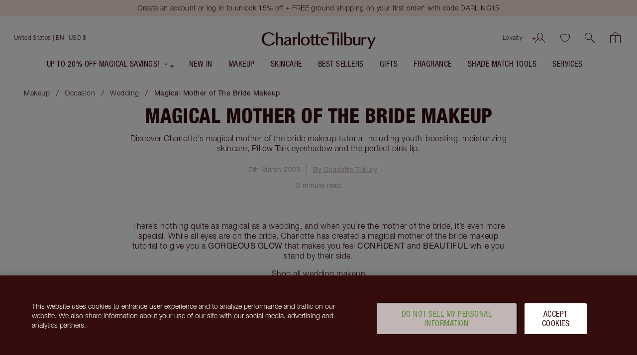

--- FILE ---
content_type: text/html; charset=utf-8
request_url: https://www.charlottetilbury.com/us/secrets/magical-mother-of-the-bride-makeup
body_size: 172895
content:
<!DOCTYPE html><html lang="en-us"><head><meta charSet="utf-8"/><meta name="viewport" content="width=device-width, initial-scale=1, maximum-scale=5, user-scalable=1"/><title>Magical Mother Of The Bride Makeup | Charlotte Tilbury</title><meta property="og:title" content="Magical Mother Of The Bride Makeup | Charlotte Tilbury"/><meta property="og:site_name" content="Charlotte Tilbury"/><meta name="description" content="Discover Charlotte&#x27;s edit of magical mother of the bride makeup including youth-boosting moisturising skincare, cream eyeshadow and nude-pink lipstick."/><link rel="canonical" href="https://www.charlottetilbury.com/us/content/mother-of-the-bride-makeup-magic"/><meta name="ct-pagetype" content="blogpost"/><meta property="og:type" content="article"/><meta property="og:description" content="Discover Charlotte&#x27;s magical mother of the bride makeup tutorial including youth-boosting, moisturizing skincare, Pillow Talk eyeshadow and the perfect pink lip."/><meta property="og:image" content="https://images.ctfassets.net/wlke2cbybljx/6lkiGBzDrxuNbKAhsyVRTA/fd7d123e9fc1912e0adf23cbe99ee5ba/220130_ST_WEDDING_TUTORIAL_MATURE_SF_2208__1__0-02-34-13_.jpg"/><meta property="og:url" content="https://www.charlottetilbury.com/us/secrets/magical-mother-of-the-bride-makeup"/><meta property="article:published_time" content="2023-03-07T12:00+00:00"/><meta property="article:author" content="Charlotte Tilbury "/><meta name="pinterest-rich-pin" content="true"/><meta name="x:image" content="https://images.ctfassets.net/wlke2cbybljx/6lkiGBzDrxuNbKAhsyVRTA/fd7d123e9fc1912e0adf23cbe99ee5ba/220130_ST_WEDDING_TUTORIAL_MATURE_SF_2208__1__0-02-34-13_.jpg"/><meta name="next-head-count" content="16"/><link rel="apple-touch-icon" sizes="144x144" href="/_next/static/favicon/apple-touch-icon-201902.png"/><link rel="icon" type="image/png" sizes="32x32" href="/_next/static/favicon/favicon-32x32-201902.png"/><link rel="icon" type="image/png" sizes="16x16" href="/_next/static/favicon/favicon-16x16-201902.png"/><link rel="mask-icon" href="/_next/static/favicon/safari-pinned-tab-201902.svg" color="#ffffff"/><link rel="shortcut icon" href="/_next/static/favicon/ctfavicon-201902.ico" type="image/x-icon"/><link rel="manifest" href="/_next/static/favicon/site-201903.webmanifest"/><meta name="msapplication-config" content="/_next/static/favicon/browserconfig-201903.xml"/><meta name="msapplication-TileColor" content="#340c0c"/><meta name="theme-color" content="#ffffff"/><meta name="ct-trace-id" content="Root=1-6970b142-23d6a7677ac0f7f46cf857b2"/><link data-next-font="" rel="preconnect" href="/" crossorigin="anonymous"/><script id="crcScript" class="crcScript" data-nscript="beforeInteractive">
    var $CT = $CT || {};(function(crc) {$CT.crc = JSON.parse(decodeURIComponent(atob(crc)) || '{}');})('[base64]');
  </script><link rel="preload" href="/_next/static/css/29db87daaba69508.css" as="style"/><link rel="stylesheet" href="/_next/static/css/29db87daaba69508.css" data-n-g=""/><link rel="preload" href="/_next/static/css/66cf821337596141.css" as="style"/><link rel="stylesheet" href="/_next/static/css/66cf821337596141.css" data-n-p=""/><noscript data-n-css=""></noscript><script defer="" nomodule="" src="/_next/static/chunks/polyfills-42372ed130431b0a.js"></script><script src="https://cdn.cookielaw.org/scripttemplates/otSDKStub.js" async="" defer="" type="text/javascript" data-document-language="true" data-domain-script="8744cf96-a535-4214-b868-d0e54726f3bf" data-nscript="beforeInteractive"></script><script src="/_next/static/chunks/webpack-6c425adde0791e44.js" defer=""></script><script src="/_next/static/chunks/framework-339147c75d3bc734.js" defer=""></script><script src="/_next/static/chunks/main-cde7da04f4a7f0ae.js" defer=""></script><script src="/_next/static/chunks/pages/_app-11fead764054e6dd.js" defer=""></script><script src="/_next/static/chunks/7331-93aeb6505b396f1e.js" defer=""></script><script src="/_next/static/chunks/pages/%5Bstore%5D/secrets/%5B...slug%5D-29fd8b6067624067.js" defer=""></script><script src="/_next/static/d6ff061d0fa23ca1d01c426e13bc5b8d1b6f4457/_buildManifest.js" defer=""></script><script src="/_next/static/d6ff061d0fa23ca1d01c426e13bc5b8d1b6f4457/_ssgManifest.js" defer=""></script></head><body><div id="__next"><div id="c-page-root" class="c-page c-page--public"><div class="ContentJump"><a tabindex="0" class="Anchor" href="#ct-content">Jump to content</a></div><header role="region" aria-label="Announcements" class="PageHeaderMessaging" data-testid="messaging-page-header"><div class="PageHeaderMessaging__content-wrapper"><div id="apps-flyer-banner" class="apps-flyer-banner"></div><div class="UtilityBar UtilityBar UtilityBar--blush PageHeaderMessaging__sitewide-messaging" data-test="utility-bar" data-testid="utility-bar"><div class="UtilityBar__content-wrapper"><div class="UtilityBar__content"><div class="UtilityBar__messaging"><div class="fade-carousel fade-carousel--with-pseudo" data-testid="fade-carousel-element"><div class="UtilityBar__promotions" aria-live="polite"><div class="fade-carousel__item" style="transition:opacity 500ms;opacity:1;pointer-events:auto" aria-hidden="false"><a title="Create an account or log in to unlock 15% off + FREE ground shipping on your first order* with code DARLING15" class="Anchor UtilityBar__promotion UtilityBar__heading UtilityBar__heading--vanitas UtilityBar__heading--dark-night-crimson" href="/us/account?tab=loyalty#action=show-assisted-login-drawer"><span class="LineClamp" style="-webkit-line-clamp:2">Create an account or log in to unlock 15% off + FREE ground shipping on your first order* with code DARLING15</span></a></div><div class="fade-carousel__item" style="transition:opacity 500ms;opacity:0;pointer-events:none" aria-hidden="true"><a title="Unlock FREE magic gifts as you shop! Spend $90 to start unlocking, darling! T&amp;Cs apply. " class="Anchor UtilityBar__promotion UtilityBar__heading UtilityBar__heading--vanitas UtilityBar__heading--dark-night-crimson" href="/us/secrets/how-to-redeem-free-beauty-gifts"><span class="LineClamp" style="-webkit-line-clamp:2">Unlock FREE magic gifts as you shop! Spend $90 to start unlocking, darling! T&amp;Cs apply. </span></a></div></div></div></div></div></div></div></div></header><header class="PageHeader" style="--dynamic-header-height:0px" data-testid="navigation-page-header"><div class="NavigationHeader NavigationHeader--with-searchbar" data-test="navigation-header" data-testid="navigation-header"><div class="NavigationHeader__inner"><div class="NavigationHeader__content-wrapper"><section class="NavigationHeader__content NavigationHeader__content--user-nav"><nav aria-label="Account &amp; Basket" class="NavigationHeader__nav"><ul class="NavigationHeader__list"><li><a href="/us/loyalty-landing-page" class="NavigationHeader__item NavigationHeader__NavigationCta NavigationHeader__item--link" data-testid="loyaltyLink">Loyalty</a></li><li class="NavigationHeader__item NavigationHeader__NavigationCta NavigationHeader__item--account" data-test="userControlsContainer" data-testid="userControlsContainer"><span class="UserControls Unauthenticated Unauthenticated--desktop"><a class="icon-action icon-action--useranimated UserControls__content" aria-label="Account" href="/us/account/login" data-testid="authenticated-account-icon"><span class="icon-action__icon"><svg xmlns="http://www.w3.org/2000/svg" width="32" height="30" fill="none" viewBox="0 0 32 30" class="Icon svg Icon--useranimated" aria-hidden="true"><path fill="#340C0C" fill-rule="evenodd" d="M19.043 18.293C20.166 17.169 21 15.659 21 14a5 5 0 0 0-10 0c0 1.66.834 3.17 1.957 4.293a7.3 7.3 0 0 0 1.726 1.29c.578.303 1.04.417 1.317.417.278 0 .739-.114 1.317-.417a7.3 7.3 0 0 0 1.726-1.29M16 21c2 0 6-3 6-7a6 6 0 0 0-12 0c0 4 4 7 6 7m-4.323-.194-.262-.196-.285.161c-2.614 1.48-4.425 4.127-4.614 7.199a.5.5 0 1 0 .998.061c.16-2.597 1.639-4.873 3.834-6.227q.614.433 1.247.766c.928.486 2.127.93 3.405.93 1.277 0 2.477-.444 3.405-.93.421-.221.84-.478 1.247-.766 2.195 1.354 3.674 3.63 3.833 6.227a.5.5 0 1 0 .999-.061c-.19-3.072-2-5.718-4.615-7.199l-.285-.161-.261.196c-.452.34-.917.634-1.382.878-.85.445-1.886.816-2.941.816-1.056 0-2.091-.37-2.941-.816-.465-.244-.93-.538-1.382-.878" clip-rule="evenodd"></path><path fill="#A73456" d="M26.05 0c0 .65-.067 1.245-.173 1.78C24.886 6.695 20 6.96 20 6.96s4.88.33 5.81 5.26a9.2 9.2 0 0 1 .15 1.78h-.006c0-.65.068-1.245.174-1.78C27.119 7.3 32 7.04 32 7.04s-4.88-.33-5.81-5.26A9.2 9.2 0 0 1 26.04 0" class="large-diamond"></path><path fill="#A73456" d="M4.034 15c0 .418-.045.8-.116 1.144-.66 3.16-3.918 3.33-3.918 3.33s3.254.212 3.873 3.382q.103.517.1 1.144H3.97c0-.418.044-.8.115-1.144C4.746 19.693 8 19.526 8 19.526s-3.254-.212-3.873-3.382a5.7 5.7 0 0 1-.1-1.144" class="small-diamond"></path></svg></span></a></span></li><li class="NavigationHeader__item NavigationHeader__NavigationCta NavigationHeader__item--account-mobile" data-test="userControlsContainer" data-testid="mobileUserControlsContainer"><a class="icon-action icon-action--useranimated" aria-label="Account" href="/us/account/login" data-testid="authenticated-account-icon"><span class="icon-action__icon"><svg xmlns="http://www.w3.org/2000/svg" width="32" height="30" fill="none" viewBox="0 0 32 30" class="Icon svg Icon--useranimated" aria-hidden="true"><path fill="#340C0C" fill-rule="evenodd" d="M19.043 18.293C20.166 17.169 21 15.659 21 14a5 5 0 0 0-10 0c0 1.66.834 3.17 1.957 4.293a7.3 7.3 0 0 0 1.726 1.29c.578.303 1.04.417 1.317.417.278 0 .739-.114 1.317-.417a7.3 7.3 0 0 0 1.726-1.29M16 21c2 0 6-3 6-7a6 6 0 0 0-12 0c0 4 4 7 6 7m-4.323-.194-.262-.196-.285.161c-2.614 1.48-4.425 4.127-4.614 7.199a.5.5 0 1 0 .998.061c.16-2.597 1.639-4.873 3.834-6.227q.614.433 1.247.766c.928.486 2.127.93 3.405.93 1.277 0 2.477-.444 3.405-.93.421-.221.84-.478 1.247-.766 2.195 1.354 3.674 3.63 3.833 6.227a.5.5 0 1 0 .999-.061c-.19-3.072-2-5.718-4.615-7.199l-.285-.161-.261.196c-.452.34-.917.634-1.382.878-.85.445-1.886.816-2.941.816-1.056 0-2.091-.37-2.941-.816-.465-.244-.93-.538-1.382-.878" clip-rule="evenodd"></path><path fill="#A73456" d="M26.05 0c0 .65-.067 1.245-.173 1.78C24.886 6.695 20 6.96 20 6.96s4.88.33 5.81 5.26a9.2 9.2 0 0 1 .15 1.78h-.006c0-.65.068-1.245.174-1.78C27.119 7.3 32 7.04 32 7.04s-4.88-.33-5.81-5.26A9.2 9.2 0 0 1 26.04 0" class="large-diamond"></path><path fill="#A73456" d="M4.034 15c0 .418-.045.8-.116 1.144-.66 3.16-3.918 3.33-3.918 3.33s3.254.212 3.873 3.382q.103.517.1 1.144H3.97c0-.418.044-.8.115-1.144C4.746 19.693 8 19.526 8 19.526s-3.254-.212-3.873-3.382a5.7 5.7 0 0 1-.1-1.144" class="small-diamond"></path></svg></span></a></li><li class="NavigationHeader__item NavigationHeader__NavigationCta NavigationHeader__item--wishlist"><span data-test="wishlist-link" class="NavigationHeader__WishlistIcon__container"><a class="icon-action icon-action--heartcurrentcolor NavigationHeader__WishlistIcon" aria-label="Wishlist" data-axe="navigation-header-wishlist" href="/us/wishlist"><span class="icon-action__icon"><svg xmlns="http://www.w3.org/2000/svg" width="21" height="19" viewBox="0 0 20 18" class="Icon svg Icon--heartcurrentcolor" aria-hidden="true"><g id="Mockups" fill-rule="evenodd" stroke-width="1"><g id="PLP-icon" fill-rule="nonzero" stroke-width="0.1" style="fill:currentColor;stroke:currentColor" transform="translate(-152 -344)"><g id="Shortlist_Header-Wishlist" transform="translate(152.918 344.765)"><path id="Shape" d="m9.082 16.485-.166-.083c-6.084-3-9.5-8.834-8.834-12.417.334-2.083 1.75-3.5 3.834-3.917 1.916-.416 4.083 1.167 5.166 2.25 1.084-1.083 3.25-2.583 5.167-2.25 2.083.417 3.5 1.834 3.833 3.917.667 3.583-2.75 9.417-8.833 12.417zM4.582.818c-.166 0-.333 0-.5.084-1.75.416-2.916 1.5-3.166 3.25-.584 3.083 2.666 8.5 8.166 11.333 5.5-2.833 8.75-8.25 8.167-11.417-.25-1.666-1.417-2.75-3.167-3.166-1.75-.417-4 1.5-4.666 2.25l-.334.416-.333-.333C8.166 2.485 6.25.818 4.582.818Z"></path></g></g></g></svg></span></a></span></li><li class="NavigationHeader__item NavigationHeader__NavigationCta NavigationHeader__item--search"><button class="icon-action icon-action--search SearchIcon" role="button" aria-label="search" data-axe="navigation-header-search"><span class="icon-action__icon"><svg xmlns="http://www.w3.org/2000/svg" viewBox="0 0 19.86 19.86" class="Icon svg Icon--search" width="19" height="19" aria-hidden="true"><defs><style>.search-cls-2{fill:currentColor}</style></defs><g id="Layer_2" data-name="Layer 2"><g id="Layer_1-2" data-name="Layer 1"><circle cx="7.08" cy="7.08" r="6.58" style="fill:none;stroke:currentColor;stroke-miterlimit:10"></circle><path d="m11.7 12.34 5.82 5.82.83.83a.45.45 0 0 0 .64-.64l-5.82-5.82-.83-.83a.45.45 0 0 0-.64.64" class="search-cls-2"></path><path d="m14.77 15.83 3.34 3.34.47.47a.75.75 0 0 0 1.06-1.06l-3.33-3.33-.48-.48a.75.75 0 0 0-1.06 0 .77.77 0 0 0 0 1.06" class="search-cls-2"></path></g></g></svg></span></button></li><li class="NavigationHeader__item NavigationHeader__NavigationCta NavigationHeader__item--basket"><div data-testid="with-mini-basket" class="withMiniBasket"><div class="BasketIndicator expanded BasketIndicator__emptyBag" data-test="basket-indicator"><a aria-label="View your shopping bag" data-axe="navigation-header-basket" class="Anchor BasketIndicator__anchor" href="/us/basket"><div class="BasketIndicator__inner"><div class="BasketIndicator__bag"><svg xmlns="http://www.w3.org/2000/svg" viewBox="0 0 21.02 20.73" class="Icon svg Icon--bag" width="23" height="19" aria-hidden="true"><defs><style>.bag-cls-3{fill:currentColor}</style></defs><g id="Layer_2" data-name="Layer 2"><g id="Layer_1-2" data-name="Layer 1"><rect width="19.52" height="14.91" x="0.75" y="5.07" rx="0.57" style="fill:none;stroke:none;stroke-linecap:round;stroke-linejoin:round;stroke-width:1.5px"></rect><rect width="18.52" height="13.91" x="1.25" y="5.57" rx="0.07" style="fill:none"></rect><path d="M19.27 6.07V19H1.75V6.07zm.43-1H1.32a.57.57 0 0 0-.57.57V19.4a.58.58 0 0 0 .57.58H19.7a.58.58 0 0 0 .57-.58V5.64a.57.57 0 0 0-.57-.57" class="bag-cls-3"></path><path d="M10.51 19.9V5.49" style="fill:none;stroke:currentColor;stroke-miterlimit:10;stroke-width:.75px"></path><path d="m12.08 12.41-1.57 2.83-1.57-2.83 1.57-2.53z" style="stroke:currentColor;stroke-miterlimit:10;stroke-width:.75px;fill:#ce9d80"></path><path d="M16.79 6.56a6.76 6.76 0 0 0-2-4.39A6.34 6.34 0 0 0 10.51 0a6.26 6.26 0 0 0-4.27 2.17 6.72 6.72 0 0 0-2 4.39.45.45 0 0 0 .9 0 5.85 5.85 0 0 1 1.73-3.75A5.43 5.43 0 0 1 10.51.9a5.43 5.43 0 0 1 3.64 1.91 5.85 5.85 0 0 1 1.74 3.75.45.45 0 0 0 .9 0" class="bag-cls-3"></path></g></g></svg></div></div></a></div></div></li></ul></nav></section><section class="NavigationHeader__content NavigationHeader__content--logo"><a title="Charlotte Tilbury" class="Anchor NavigationHeader__logo" href="/us"><span class="word-mark"><span class="word-mark__inner">Charlotte Tilbury</span></span></a></section><section aria-label="Store selector" class="NavigationHeader__content"><div class="CountrySelector"><div class="CountrySelector__desktop"><button aria-label="Shipping to United States" class="CountrySelector__desktop__country-wrapper" aria-expanded="false"><div class="Country Country--is-active Country--clean Country--us"><span class="Country__content" data-test="country-selector-option-us"><span class="Country__name">United States<!-- --> <!-- -->| EN | USD $</span></span></div></button></div></div><div class="NavigationHeader__MenuIcon NavigationHeader__NavigationCta NavigationHeader--mobile-only"><button aria-label="Menu" title="Menu" class="IconButton_container__1mF_f IconButton_label-off__lZcNW"><svg aria-hidden="true" fill="none" class="IconButton_icon__DxJDh Icon_svg__Cvdf4 Icon_container__TKKh1 Icon_defaultColour__dlVrU" style="--icon-size:24px"><use href="/_next/static/spell-book/icons-18fc56f987b95c0a31d645bf15ba13f5.svg#menu"></use></svg></button></div><div class="NavigationHeader__NavigationCta NavigationHeader--mobile-only "><span data-test="wishlist-link" class="NavigationHeader__WishlistIcon__container"><a class="icon-action icon-action--heartcurrentcolor NavigationHeader__WishlistIcon" aria-label="Wishlist" data-axe="navigation-header-wishlist" href="/us/wishlist"><span class="icon-action__icon"><svg xmlns="http://www.w3.org/2000/svg" width="21" height="19" viewBox="0 0 20 18" class="Icon svg Icon--heartcurrentcolor" aria-hidden="true"><g id="Mockups" fill-rule="evenodd" stroke-width="1"><g id="PLP-icon" fill-rule="nonzero" stroke-width="0.1" style="fill:currentColor;stroke:currentColor" transform="translate(-152 -344)"><g id="Shortlist_Header-Wishlist" transform="translate(152.918 344.765)"><path id="Shape" d="m9.082 16.485-.166-.083c-6.084-3-9.5-8.834-8.834-12.417.334-2.083 1.75-3.5 3.834-3.917 1.916-.416 4.083 1.167 5.166 2.25 1.084-1.083 3.25-2.583 5.167-2.25 2.083.417 3.5 1.834 3.833 3.917.667 3.583-2.75 9.417-8.833 12.417zM4.582.818c-.166 0-.333 0-.5.084-1.75.416-2.916 1.5-3.166 3.25-.584 3.083 2.666 8.5 8.166 11.333 5.5-2.833 8.75-8.25 8.167-11.417-.25-1.666-1.417-2.75-3.167-3.166-1.75-.417-4 1.5-4.666 2.25l-.334.416-.333-.333C8.166 2.485 6.25.818 4.582.818Z"></path></g></g></g></svg></span></a></span></div></section></div><div class="SearchBar SearchBar--show"><button class="icon-action icon-action--search SearchBar__icon" role="button" aria-label="search"><span class="icon-action__icon"><svg xmlns="http://www.w3.org/2000/svg" viewBox="0 0 19.86 19.86" class="Icon svg Icon--search" width="16" height="16" aria-hidden="true"><defs><style>.search-cls-2{fill:currentColor}</style></defs><g id="Layer_2" data-name="Layer 2"><g id="Layer_1-2" data-name="Layer 1"><circle cx="7.08" cy="7.08" r="6.58" style="fill:none;stroke:currentColor;stroke-miterlimit:10"></circle><path d="m11.7 12.34 5.82 5.82.83.83a.45.45 0 0 0 .64-.64l-5.82-5.82-.83-.83a.45.45 0 0 0-.64.64" class="search-cls-2"></path><path d="m14.77 15.83 3.34 3.34.47.47a.75.75 0 0 0 1.06-1.06l-3.33-3.33-.48-.48a.75.75 0 0 0-1.06 0 .77.77 0 0 0 0 1.06" class="search-cls-2"></path></g></g></svg></span></button><button class="SearchBar__button" type="button">Search product, shade, colour</button></div></div></div><div class="HeaderMenu"><div class="HeaderMenu__menu PageHeader__HeaderMenu" data-testid="header-menu"><div class="HeaderMenu__wrapper"><nav aria-label="Primary" class="HeaderMenu__main-nav"><div class="HeaderMenu__items" role="list"><a title="Up to 20% off Magical Savings!" role="listitem" class="Anchor NavigationAnchor MagicSlotNavigationAnchor" href="/us/products/magical-beauty-savings"><span class="MagicSlot"><span class="MagicSlot__text">Up to 20% off Magical Savings!</span><span role="presentation" aria-hidden="true" class="MagicSlot__icon-wrapper"><span data-testid="magic-slot-icon-wrapper"><svg xmlns="http://www.w3.org/2000/svg" width="23" height="22" viewBox="0 0 36 39" class="Icon svg MagicSlot__icon Icon--starleft" aria-hidden="true"><g fill="none" fill-rule="evenodd" class="group"><g fill="#DBC1AB" class="group"><g class="group"><path d="M28.707 31.707 36 30l-7.293-1.707L27 21l-1.707 7.293L18 30l7.293 1.707L27 39zM7.138 24.138 12 23l-4.862-1.138L6 17l-1.138 4.862L0 23l4.862 1.138L6 29zM23.977 7.977 31 7.5l-7.023-.477L23.5 0l-.477 7.023L16 7.5l7.023.477L23.5 15z"></path></g></g></g></svg></span></span></span></a><div role="listitem" class="HeaderMenuItemWithSubmenu HeaderMenuItemWithSubmenu-parent InteractableContextProvider"><a title="New In" id="New-In" class="Anchor NavigationAnchor HeaderMenuItemWithSubmenu__link" href="/us/products/new"><span class="HeaderMenuItemWithSubmenu__link-content" title="New In">New In</span></a><button class="Button Button--tertiary TriangleButton_triangleButton__Ag6Sz HeaderMenuItemWithSubmenu__submenu-button" type="button" aria-expanded="false" aria-controls="HeaderMenuItemWithSubmenu-New-In" aria-label="New In submenu"><span class="Button__content"><span class="TriangleButton_triangle__DsdUF"></span></span></button><article class="HeaderMenuItemWithSubmenu__sub-navigation" id="HeaderMenuItemWithSubmenu-New-In" aria-labelledby="New-In"><div class="HeaderMenuItemWithSubmenu__sub-navigation-container"><div class="ExpandedLinksWithBannerNavigation ExpandedLinksWithBannerNavigation--with-columns"><ul class="ExpandedLinksWithBannerNavigation__columns"><li class="ExpandedLinksWithBannerNavigation__column"><ul><li class="ExpandedLinksWithBannerNavigation__column-item ExpandedLinksWithBannerNavigation__column-item--heading"><h4 class="Heading Heading--h4 Heading--small" aria-label="NEW IN" data-test="heading" tabindex="-1">NEW IN</h4></li><li class="ExpandedLinksWithBannerNavigation__column-item"><a label="Shop New In" class="Anchor" href="/us/products/new">Shop New In</a></li><li class="ExpandedLinksWithBannerNavigation__column-item"><a label="Star Confidence Fragrance " class="Anchor" href="/us/product/star-confidence-100ml">Star Confidence Fragrance </a></li></ul></li></ul><div class="ExpandedLinksWithBannerNavigation__links-wrapper"><ul class="ExpandedLinksWithBannerNavigation__links"><li class="ExpandedLinksWithBannerNavigation__link"><a title="STAR CONFIDENCE" class="Anchor NavigationAnchor ThumbLabel ThumbLabel--card" href="/us/product/star-confidence-100ml"><span aria-label="STAR CONFIDENCE 100 ML FRAGRANCE" class="ThumbLabel__label"><span role="none presentation"><div class="ThumbLabel__thumb-image"><picture class="Picture LazyPicture"><source srcSet="//images.ctfassets.net/wlke2cbybljx/4K9CEzHT8RK4DHaLoVSx8i/f647371386bfde5d1e524337651dbfec/100ml_StarConfidance.png?q=80&amp;w=200&amp;h=200&amp;fit=pad&amp;fm=webp" media="(min-width: 0px)" type="image/webp"/><source srcSet="//images.ctfassets.net/wlke2cbybljx/4K9CEzHT8RK4DHaLoVSx8i/f647371386bfde5d1e524337651dbfec/100ml_StarConfidance.png?q=80&amp;w=200&amp;h=200&amp;fit=pad&amp;fm=png" media="(min-width: 0px)" type="image/png"/><img alt="Star Confidance 100ml packshot" title="Star Confidance 100ml packshot" loading="lazy" src="//images.ctfassets.net/wlke2cbybljx/4K9CEzHT8RK4DHaLoVSx8i/f647371386bfde5d1e524337651dbfec/100ml_StarConfidance.png?q=80&amp;w=200&amp;h=200&amp;fit=pad&amp;fm=png"/></picture></div></span><span class="ThumbLabel__content"><span class="ThumbLabel__title">STAR CONFIDENCE</span><span class="ThumbLabel__text">100 ML FRAGRANCE</span></span></span></a></li><li class="ExpandedLinksWithBannerNavigation__link"><a title="AIRBRUSH FLAWLESS FOUNDATION" class="Anchor NavigationAnchor ThumbLabel ThumbLabel--card" href="/us/product/airbrush-flawless-foundation-shade-5-neutral"><span aria-label="AIRBRUSH FLAWLESS FOUNDATION 5 NEUTRAL" class="ThumbLabel__label"><span role="none presentation"><div class="ThumbLabel__thumb-image"><picture class="Picture LazyPicture"><source srcSet="//images.ctfassets.net/wlke2cbybljx/5XjyYC3eHF5VjSz5jFWOo9/8b4006d6eb78976f3cd24a1d98b69349/AFF_FOUNDATION_OPEN_5N.png?q=80&amp;w=200&amp;h=200&amp;fit=pad&amp;fm=webp" media="(min-width: 0px)" type="image/webp"/><source srcSet="//images.ctfassets.net/wlke2cbybljx/5XjyYC3eHF5VjSz5jFWOo9/8b4006d6eb78976f3cd24a1d98b69349/AFF_FOUNDATION_OPEN_5N.png?q=80&amp;w=200&amp;h=200&amp;fit=pad&amp;fm=png" media="(min-width: 0px)" type="image/png"/><img alt="5 NEUTRAL" title="5 NEUTRAL" loading="lazy" src="//images.ctfassets.net/wlke2cbybljx/5XjyYC3eHF5VjSz5jFWOo9/8b4006d6eb78976f3cd24a1d98b69349/AFF_FOUNDATION_OPEN_5N.png?q=80&amp;w=200&amp;h=200&amp;fit=pad&amp;fm=png"/></picture></div></span><span class="ThumbLabel__content"><span class="ThumbLabel__title">AIRBRUSH FLAWLESS FOUNDATION</span><span class="ThumbLabel__text">5 NEUTRAL</span></span></span></a></li><li class="ExpandedLinksWithBannerNavigation__link"><a title="LIFE CHANGING LIP MASK" class="Anchor NavigationAnchor ThumbLabel ThumbLabel--card" href="/us/product/life-changing-lip-mask-magic-glow"><span aria-label="LIFE CHANGING LIP MASK MAGIC SHEER GLOW" class="ThumbLabel__label"><span role="none presentation"><div class="ThumbLabel__thumb-image"><picture class="Picture LazyPicture"><source srcSet="//images.ctfassets.net/wlke2cbybljx/1AC4U63YSmJQxkd1iB18JA/3f319848a3caafdc8bb76a39155cf18e/LipMask_SHADOWMagicLip_OPEN.png?q=80&amp;w=200&amp;h=200&amp;fit=pad&amp;fm=webp" media="(min-width: 0px)" type="image/webp"/><source srcSet="//images.ctfassets.net/wlke2cbybljx/1AC4U63YSmJQxkd1iB18JA/3f319848a3caafdc8bb76a39155cf18e/LipMask_SHADOWMagicLip_OPEN.png?q=80&amp;w=200&amp;h=200&amp;fit=pad&amp;fm=png" media="(min-width: 0px)" type="image/png"/><img alt="LipMask Magic Sheer Glow Lip OPEN" title="LipMask Magic Sheer Glow Lip OPEN" loading="lazy" src="//images.ctfassets.net/wlke2cbybljx/1AC4U63YSmJQxkd1iB18JA/3f319848a3caafdc8bb76a39155cf18e/LipMask_SHADOWMagicLip_OPEN.png?q=80&amp;w=200&amp;h=200&amp;fit=pad&amp;fm=png"/></picture></div></span><span class="ThumbLabel__content"><span class="ThumbLabel__title">LIFE CHANGING LIP MASK</span><span class="ThumbLabel__text">MAGIC SHEER GLOW</span></span></span></a></li><li class="ExpandedLinksWithBannerNavigation__link"><a title="AIRBRUSH FLAWLESS SETTING SPRAY MATTE" class="Anchor NavigationAnchor ThumbLabel ThumbLabel--card" href="/us/product/airbrush-flawless-matte-setting-spray"><span aria-label="AIRBRUSH FLAWLESS SETTING SPRAY MATTE 100 ML" class="ThumbLabel__label"><span role="none presentation"><div class="ThumbLabel__thumb-image"><picture class="Picture LazyPicture"><source srcSet="//images.ctfassets.net/wlke2cbybljx/7tz58TFHn0lWdLbonxYjEM/7369078347404cb801562d915983c41a/MATTESS-CLOSED-PDP.png?q=80&amp;w=200&amp;h=200&amp;fit=pad&amp;fm=webp" media="(min-width: 0px)" type="image/webp"/><source srcSet="//images.ctfassets.net/wlke2cbybljx/7tz58TFHn0lWdLbonxYjEM/7369078347404cb801562d915983c41a/MATTESS-CLOSED-PDP.png?q=80&amp;w=200&amp;h=200&amp;fit=pad&amp;fm=png" media="(min-width: 0px)" type="image/png"/><img alt="MATTE SETTING SPRAY CLOSED" title="MATTE SETTING SPRAY CLOSED" loading="lazy" src="//images.ctfassets.net/wlke2cbybljx/7tz58TFHn0lWdLbonxYjEM/7369078347404cb801562d915983c41a/MATTESS-CLOSED-PDP.png?q=80&amp;w=200&amp;h=200&amp;fit=pad&amp;fm=png"/></picture></div></span><span class="ThumbLabel__content"><span class="ThumbLabel__title">AIRBRUSH FLAWLESS SETTING SPRAY MATTE</span><span class="ThumbLabel__text">100 ML</span></span></span></a></li></ul></div></div><button aria-label="Close New In submenu" title="Close New In submenu" class="IconButton_container__1mF_f HeaderMenuItemWithSubmenu__sub-navigation-close IconButton_label-off__lZcNW"><svg aria-hidden="true" fill="none" class="IconButton_icon__DxJDh Icon_svg__Cvdf4 Icon_container__TKKh1 Icon_defaultColour__dlVrU" style="--icon-size:24px"><use href="/_next/static/spell-book/icons-18fc56f987b95c0a31d645bf15ba13f5.svg#close"></use></svg></button></div></article></div><div role="listitem" class="HeaderMenuItemWithSubmenu HeaderMenuItemWithSubmenu-parent InteractableContextProvider"><a title="Makeup" id="Makeup" class="Anchor NavigationAnchor HeaderMenuItemWithSubmenu__link" href="/us/products/makeup"><span class="HeaderMenuItemWithSubmenu__link-content" title="Makeup">Makeup</span></a><button class="Button Button--tertiary TriangleButton_triangleButton__Ag6Sz HeaderMenuItemWithSubmenu__submenu-button" type="button" aria-expanded="false" aria-controls="HeaderMenuItemWithSubmenu-Makeup" aria-label="Makeup submenu"><span class="Button__content"><span class="TriangleButton_triangle__DsdUF"></span></span></button><article class="HeaderMenuItemWithSubmenu__sub-navigation" id="HeaderMenuItemWithSubmenu-Makeup" aria-labelledby="Makeup"><div class="HeaderMenuItemWithSubmenu__sub-navigation-container"><section class="sub-navigation"><div class="multi-level-grid-sub-navigation"><div class="multi-level-grid-sub-navigation__column" title="Face"><div class="multi-level-grid-sub-navigation__heading">Face</div><a class="Anchor NavigationAnchor" href="/us/complexion-edit"><div class="multi-level-grid-sub-navigation__link">Your Complexion Matches</div></a><a class="Anchor NavigationAnchor" href="/us/products/makeup/face"><div class="multi-level-grid-sub-navigation__link">Shop All Face</div></a><a class="Anchor NavigationAnchor" href="/us/products/makeup/face/foundation"><div class="multi-level-grid-sub-navigation__link">Foundation</div></a><a class="Anchor NavigationAnchor" href="/us/products/makeup/face/primer"><div class="multi-level-grid-sub-navigation__link">Primer</div></a><a class="Anchor NavigationAnchor" href="/us/products/makeup/face/concealer"><div class="multi-level-grid-sub-navigation__link">Concealer and Colour Corrector</div></a><a class="Anchor NavigationAnchor" href="/us/products/makeup/face/powder"><div class="multi-level-grid-sub-navigation__link">Powder</div></a><a class="Anchor NavigationAnchor" href="/us/products/makeup/face/hollywood-flawless-filter"><div class="multi-level-grid-sub-navigation__link">Hollywood Flawless Filter </div></a><a class="Anchor NavigationAnchor" href="/us/products/setting-spray"><div class="multi-level-grid-sub-navigation__link">Setting Spray     </div></a><a class="Anchor NavigationAnchor" href="/us/products/makeup/face-palettes"><div class="multi-level-grid-sub-navigation__link">Face Palettes</div></a><a class="Anchor NavigationAnchor" href="/us/products/makeup/face/face-kits"><div class="multi-level-grid-sub-navigation__link">Face Kits</div></a><a class="Anchor NavigationAnchor" href="/us/products/makeup/tools"><div class="multi-level-grid-sub-navigation__link">Brushes and Makeup Bags</div></a><a class="Anchor NavigationAnchor" href="/us/products/makeup/kits"><div class="multi-level-grid-sub-navigation__link">Makeup Kits &amp; Sets</div></a></div><div class="multi-level-grid-sub-navigation__column" title="Cheek"><div class="multi-level-grid-sub-navigation__heading">Cheek</div><a class="Anchor NavigationAnchor" href="/us/products/makeup/cheek"><div class="multi-level-grid-sub-navigation__link">Shop All Cheek </div></a><a class="Anchor NavigationAnchor" href="/us/products/makeup/cheek/contour"><div class="multi-level-grid-sub-navigation__link">Contour</div></a><a class="Anchor NavigationAnchor" href="/us/products/makeup/cheek/bronzer/cream-bronzer"><div class="multi-level-grid-sub-navigation__link">Cream Bronzer</div></a><a class="Anchor NavigationAnchor" href="/us/products/makeup/cheek/bronzer"><div class="multi-level-grid-sub-navigation__link">Bronzer</div></a><a class="Anchor NavigationAnchor" href="/us/products/makeup/cheek/beauty-light-wands"><div class="multi-level-grid-sub-navigation__link">Beauty Light Wands </div></a><a class="Anchor NavigationAnchor" href="/us/products/blush/liquid-blush"><div class="multi-level-grid-sub-navigation__link">Liquid Blush</div></a><a class="Anchor NavigationAnchor" href="/us/products/makeup/cheek/blush"><div class="multi-level-grid-sub-navigation__link">Blush</div></a><a class="Anchor NavigationAnchor" href="https://blush.charlottetilbury.com"><div class="multi-level-grid-sub-navigation__link">Blush Shade Finder</div></a><a class="Anchor NavigationAnchor" href="/us/products/makeup/cheek/highlighter"><div class="multi-level-grid-sub-navigation__link">Highlighter</div></a><a class="Anchor NavigationAnchor" href="https://highlighter.charlottetilbury.com"><div class="multi-level-grid-sub-navigation__link">Highlighter Shade Finder</div></a><a class="Anchor NavigationAnchor" href="/us/products/makeup/cheek/cheek-kits"><div class="multi-level-grid-sub-navigation__link">Cheek Kits</div></a></div><div class="multi-level-grid-sub-navigation__column" title="Eyes"><div class="multi-level-grid-sub-navigation__heading">Eyes</div><a class="Anchor NavigationAnchor" href="/us/products/makeup/eyes"><div class="multi-level-grid-sub-navigation__link">Shop All Eyes</div></a><a class="Anchor NavigationAnchor" href="/us/content/shop-by-eye-colour"><div class="multi-level-grid-sub-navigation__link">Shop By Eye Colour</div></a><a class="Anchor NavigationAnchor" href="/us/products/makeup/eyes/eyeshadow"><div class="multi-level-grid-sub-navigation__link">Eyeshadow</div></a><a class="Anchor NavigationAnchor" href="/us/products/makeup/eyes/mascara"><div class="multi-level-grid-sub-navigation__link">Mascara</div></a><a class="Anchor NavigationAnchor" href="/us/products/makeup/eyes/eyeliner"><div class="multi-level-grid-sub-navigation__link">Eyeliner</div></a><a class="Anchor NavigationAnchor" href="/us/products/makeup/eyes/eyebrows"><div class="multi-level-grid-sub-navigation__link">Eyebrow Makeup</div></a><a class="Anchor NavigationAnchor" href="/us/products/makeup/tools"><div class="multi-level-grid-sub-navigation__link">Brushes and Makeup Bags</div></a><a class="Anchor NavigationAnchor" href="/us/products/makeup/eyes/eye-kits"><div class="multi-level-grid-sub-navigation__link">Eye Kits</div></a><a class="Anchor NavigationAnchor" href="/us/products/makeup/eyes/eyeshadow/cream-shadow"><div class="multi-level-grid-sub-navigation__link">Cream Eyeshadow </div></a></div><div class="multi-level-grid-sub-navigation__column" title="Lips"><div class="multi-level-grid-sub-navigation__heading">Lips</div><a class="Anchor NavigationAnchor" href="https://www.charlottetilbury.com/finder/lipstick"><div class="multi-level-grid-sub-navigation__link">Lipstick Shade Finder   </div></a><a class="Anchor NavigationAnchor" href="/us/products/makeup/lips"><div class="multi-level-grid-sub-navigation__link">Shop All Lips</div></a><a class="Anchor NavigationAnchor" href="/us/products/makeup/lips/lipsticks"><div class="multi-level-grid-sub-navigation__link">Lipstick</div></a><a class="Anchor NavigationAnchor" href="/us/products/makeup/lips/lip-gloss"><div class="multi-level-grid-sub-navigation__link">Lip Gloss</div></a><a class="Anchor NavigationAnchor" href="/us/products/makeup/lips/lip-gloss/plumping"><div class="multi-level-grid-sub-navigation__link">Plumping Lip Gloss</div></a><a class="Anchor NavigationAnchor" href="/us/products/makeup/lips/lip-liner"><div class="multi-level-grid-sub-navigation__link">Lip Liner</div></a><a class="Anchor NavigationAnchor" href="/us/products/skin-care/lip-care"><div class="multi-level-grid-sub-navigation__link">Lip Care</div></a><a class="Anchor NavigationAnchor" href="/us/product/lip-brush"><div class="multi-level-grid-sub-navigation__link">Lip Brush</div></a><a class="Anchor NavigationAnchor" href="/us/products/makeup/lips/lip-kits"><div class="multi-level-grid-sub-navigation__link">Lip Kits</div></a><a class="Anchor NavigationAnchor" href="/us/products/makeup/lips/lip-oil"><div class="multi-level-grid-sub-navigation__link">Lip Oil  </div></a></div><div class="multi-level-grid-sub-navigation__column" title="EVEN MORE MAGIC!"><div class="multi-level-grid-sub-navigation__heading">EVEN MORE MAGIC!</div><a class="Anchor NavigationAnchor" href="/us/products/makeup"><div class="multi-level-grid-sub-navigation__link">Shop All Makeup</div></a><a class="Anchor NavigationAnchor" href="/us/products/magical-beauty-savings"><div class="multi-level-grid-sub-navigation__link">Magical Savings!      </div></a><a class="Anchor NavigationAnchor" href="/us/products/gifts/value-sets"><div class="multi-level-grid-sub-navigation__link">Gift Sets</div></a><a class="Anchor NavigationAnchor" href="/us/products/trending-now"><div class="multi-level-grid-sub-navigation__link">Trending Now!</div></a><a class="Anchor NavigationAnchor" href="/us/products/makeup/wedding"><div class="multi-level-grid-sub-navigation__link">Wedding Makeup </div></a><a class="Anchor NavigationAnchor" href="/us/products/online-exclusives"><div class="multi-level-grid-sub-navigation__link">Online Exclusives </div></a><a class="Anchor NavigationAnchor" href="/us/products/travel-essentials"><div class="multi-level-grid-sub-navigation__link">Travel Essentials</div></a><a class="Anchor NavigationAnchor" href="/us/products/makeup/collections/pillow-talk"><div class="multi-level-grid-sub-navigation__link">The Pillow Talk Effect </div></a><a class="Anchor NavigationAnchor" href="/us/products/makeup/collections/airbrush"><div class="multi-level-grid-sub-navigation__link">Airbrush Collection </div></a><a class="Anchor NavigationAnchor" href="/us/products/makeup/collections"><div class="multi-level-grid-sub-navigation__link">Makeup Collections</div></a><a class="Anchor NavigationAnchor" href="/us/products/build-your-own-beauty-kit"><div class="multi-level-grid-sub-navigation__link">10% Off Build Your Own Beauty Kit! </div></a></div></div></section><button aria-label="Close Makeup submenu" title="Close Makeup submenu" class="IconButton_container__1mF_f HeaderMenuItemWithSubmenu__sub-navigation-close IconButton_label-off__lZcNW"><svg aria-hidden="true" fill="none" class="IconButton_icon__DxJDh Icon_svg__Cvdf4 Icon_container__TKKh1 Icon_defaultColour__dlVrU" style="--icon-size:24px"><use href="/_next/static/spell-book/icons-18fc56f987b95c0a31d645bf15ba13f5.svg#close"></use></svg></button></div></article></div><div role="listitem" class="HeaderMenuItemWithSubmenu HeaderMenuItemWithSubmenu-parent InteractableContextProvider"><a title="Skincare" id="Skincare" class="Anchor NavigationAnchor HeaderMenuItemWithSubmenu__link" href="/us/products/skin-care"><span class="HeaderMenuItemWithSubmenu__link-content" title="Skincare">Skincare</span></a><button class="Button Button--tertiary TriangleButton_triangleButton__Ag6Sz HeaderMenuItemWithSubmenu__submenu-button" type="button" aria-expanded="false" aria-controls="HeaderMenuItemWithSubmenu-Skincare" aria-label="Skincare submenu"><span class="Button__content"><span class="TriangleButton_triangle__DsdUF"></span></span></button><article class="HeaderMenuItemWithSubmenu__sub-navigation" id="HeaderMenuItemWithSubmenu-Skincare" aria-labelledby="Skincare"><div class="HeaderMenuItemWithSubmenu__sub-navigation-container"><div class="ExpandedLinksWithBannerNavigation ExpandedLinksWithBannerNavigation--with-columns"><ul class="ExpandedLinksWithBannerNavigation__columns"><li class="ExpandedLinksWithBannerNavigation__column"><ul><li class="ExpandedLinksWithBannerNavigation__column-item ExpandedLinksWithBannerNavigation__column-item--heading"><h4 class="Heading Heading--h4 Heading--small" aria-label="SKINCARE" data-test="heading" tabindex="-1">SKINCARE</h4></li><li class="ExpandedLinksWithBannerNavigation__column-item"><a label="Shop All Skincare  " class="Anchor" href="/us/products/skin-care">Shop All Skincare  </a></li><li class="ExpandedLinksWithBannerNavigation__column-item"><a label="Cleanser" class="Anchor" href="/us/products/skin-care/face/cleanser">Cleanser</a></li><li class="ExpandedLinksWithBannerNavigation__column-item"><a label="Toner" class="Anchor" href="/us/products/skin-care/face/toner">Toner</a></li><li class="ExpandedLinksWithBannerNavigation__column-item"><a label="Face Mist" class="Anchor" href="/us/products/skin-care/face-mist">Face Mist</a></li><li class="ExpandedLinksWithBannerNavigation__column-item"><a label="Serum" class="Anchor" href="/us/products/skin-care/face/serum">Serum</a></li><li class="ExpandedLinksWithBannerNavigation__column-item"><a label="Moisturizer" class="Anchor" href="/us/products/skin-care/face/moisturiser">Moisturizer</a></li><li class="ExpandedLinksWithBannerNavigation__column-item"><a label="Tanning Drops" class="Anchor" href="/us/products/skin-care/tanning-drops">Tanning Drops</a></li><li class="ExpandedLinksWithBannerNavigation__column-item"><a label="Eye Cream" class="Anchor" href="/us/products/skin-care/face/eye-cream">Eye Cream</a></li><li class="ExpandedLinksWithBannerNavigation__column-item"><a label="Facial Oil" class="Anchor" href="/us/products/skin-care/face/face-oil">Facial Oil</a></li><li class="ExpandedLinksWithBannerNavigation__column-item"><a label="Under Eye Patches" class="Anchor" href="/us/products/skin-care/eye-patches">Under Eye Patches</a></li><li class="ExpandedLinksWithBannerNavigation__column-item"><a label="Mask" class="Anchor" href="/us/products/skin-care/face/mask">Mask</a></li><li class="ExpandedLinksWithBannerNavigation__column-item"><a label="Body Care" class="Anchor" href="/us/products/skin-care/body">Body Care</a></li><li class="ExpandedLinksWithBannerNavigation__column-item"><a label="Makeup &amp; Skincare with SPF" class="Anchor" href="/us/products/spf">Makeup &amp; Skincare with SPF</a></li><li class="ExpandedLinksWithBannerNavigation__column-item"><a label="Skincare Kits" class="Anchor" href="/us/products/skin-care/face/skin-care-kits">Skincare Kits</a></li></ul></li></ul><div class="ExpandedLinksWithBannerNavigation__links-wrapper"><h4 class="Heading Heading--h4 Heading--small" aria-label="ALL SKINCARE" data-test="heading" tabindex="-1">ALL SKINCARE</h4><ul class="ExpandedLinksWithBannerNavigation__links"><li class="ExpandedLinksWithBannerNavigation__link"><a title="CHARLOTTE’S MAGIC CREAM 30ML DUO" class="Anchor NavigationAnchor ThumbLabel ThumbLabel--card" href="/us/product/charlottes-magic-cream-30ml-duo"><span aria-label="CHARLOTTE’S MAGIC CREAM 30ML DUO SKINCARE KIT" class="ThumbLabel__label"><span role="none presentation"><div class="ThumbLabel__thumb-image"><picture class="Picture LazyPicture"><source srcSet="//images.ctfassets.net/wlke2cbybljx/2oXcfKRngGuLUjkxKBhD41/73629c59044e6b3f1f671a63a6db4082/CHARLOTTEâ__S_MAGIC_CREAM_BOGO.png?q=80&amp;w=200&amp;h=200&amp;fit=pad&amp;fm=webp" media="(min-width: 0px)" type="image/webp"/><source srcSet="//images.ctfassets.net/wlke2cbybljx/2oXcfKRngGuLUjkxKBhD41/73629c59044e6b3f1f671a63a6db4082/CHARLOTTEâ__S_MAGIC_CREAM_BOGO.png?q=80&amp;w=200&amp;h=200&amp;fit=pad&amp;fm=png" media="(min-width: 0px)" type="image/png"/><img alt="CHARLOTTE’S MAGIC CREAM 30ML Duo" title="CHARLOTTE’S MAGIC CREAM 30ML Duo" loading="lazy" src="//images.ctfassets.net/wlke2cbybljx/2oXcfKRngGuLUjkxKBhD41/73629c59044e6b3f1f671a63a6db4082/CHARLOTTEâ__S_MAGIC_CREAM_BOGO.png?q=80&amp;w=200&amp;h=200&amp;fit=pad&amp;fm=png"/></picture></div></span><span class="ThumbLabel__content"><span class="ThumbLabel__title">CHARLOTTE’S MAGIC CREAM 30ML DUO</span><span class="ThumbLabel__text">SKINCARE KIT</span></span></span></a></li><li class="ExpandedLinksWithBannerNavigation__link"><a title="CHARLOTTE&#x27;S MAGIC SERUM CRYSTAL ELIXIR" class="Anchor NavigationAnchor ThumbLabel ThumbLabel--card" href="/us/product/charlottes-magic-serum-crystal-elixir"><span aria-label="CHARLOTTE&#x27;S MAGIC SERUM CRYSTAL ELIXIR 30 ML" class="ThumbLabel__label"><span role="none presentation"><div class="ThumbLabel__thumb-image"><picture class="Picture LazyPicture"><source srcSet="//images.ctfassets.net/wlke2cbybljx/10WWrtmviweMiGoBN0PHra/04b79ee86e45c5c5c8dcecd118599207/MAGIC-SERUM-100ML-PACKSHOT.png?q=80&amp;w=200&amp;h=200&amp;fit=pad&amp;fm=webp" media="(min-width: 0px)" type="image/webp"/><source srcSet="//images.ctfassets.net/wlke2cbybljx/10WWrtmviweMiGoBN0PHra/04b79ee86e45c5c5c8dcecd118599207/MAGIC-SERUM-100ML-PACKSHOT.png?q=80&amp;w=200&amp;h=200&amp;fit=pad&amp;fm=png" media="(min-width: 0px)" type="image/png"/><img alt="An award-winning, luminous, ivory-coloured serum in a glass bottle with a gold and white-coloured dropper lid." title="Charlotte&#x27;s Magic Serum Crystal Elixir closed" loading="lazy" src="//images.ctfassets.net/wlke2cbybljx/10WWrtmviweMiGoBN0PHra/04b79ee86e45c5c5c8dcecd118599207/MAGIC-SERUM-100ML-PACKSHOT.png?q=80&amp;w=200&amp;h=200&amp;fit=pad&amp;fm=png"/></picture></div></span><span class="ThumbLabel__content"><span class="ThumbLabel__title">CHARLOTTE&#x27;S MAGIC SERUM CRYSTAL ELIXIR</span><span class="ThumbLabel__text">30 ML</span></span></span></a></li><li class="ExpandedLinksWithBannerNavigation__link"><a title="CHARLOTTE&#x27;S ICONIC MAGIC MINI SKIN SET" class="Anchor NavigationAnchor ThumbLabel ThumbLabel--card" href="/us/product/magic-mini-skin-gift-set"><span aria-label="CHARLOTTE&#x27;S ICONIC MAGIC MINI SKIN SET TRAVEL SIZE SKINCARE KIT" class="ThumbLabel__label"><span role="none presentation"><div class="ThumbLabel__thumb-image"><picture class="Picture LazyPicture"><source srcSet="//images.ctfassets.net/wlke2cbybljx/6eirAPeq6EWazTODtASWBJ/34c66b82e7e74417398dddc19589c426/CHARLOTTES_ICONIC_MAGIC_MINI_SKIN_SET-BUNDLE.png?q=80&amp;w=200&amp;h=200&amp;fit=pad&amp;fm=webp" media="(min-width: 0px)" type="image/webp"/><source srcSet="//images.ctfassets.net/wlke2cbybljx/6eirAPeq6EWazTODtASWBJ/34c66b82e7e74417398dddc19589c426/CHARLOTTES_ICONIC_MAGIC_MINI_SKIN_SET-BUNDLE.png?q=80&amp;w=200&amp;h=200&amp;fit=pad&amp;fm=png" media="(min-width: 0px)" type="image/png"/><img alt="CHARLOTTES ICONIC MAGIC MINI SKIN SET-BUNDLE" title="CHARLOTTES ICONIC MAGIC MINI SKIN SET-BUNDLE" loading="lazy" src="//images.ctfassets.net/wlke2cbybljx/6eirAPeq6EWazTODtASWBJ/34c66b82e7e74417398dddc19589c426/CHARLOTTES_ICONIC_MAGIC_MINI_SKIN_SET-BUNDLE.png?q=80&amp;w=200&amp;h=200&amp;fit=pad&amp;fm=png"/></picture></div></span><span class="ThumbLabel__content"><span class="ThumbLabel__title">CHARLOTTE&#x27;S ICONIC MAGIC MINI SKIN SET</span><span class="ThumbLabel__text">TRAVEL SIZE SKINCARE KIT</span></span></span></a></li><li class="ExpandedLinksWithBannerNavigation__link"><a title="LIFE CHANGING LIP MASK" class="Anchor NavigationAnchor ThumbLabel ThumbLabel--card" href="/us/product/life-changing-lip-mask-magic-glow"><span aria-label="LIFE CHANGING LIP MASK MAGIC SHEER GLOW" class="ThumbLabel__label"><span role="none presentation"><div class="ThumbLabel__thumb-image"><picture class="Picture LazyPicture"><source srcSet="//images.ctfassets.net/wlke2cbybljx/1AC4U63YSmJQxkd1iB18JA/3f319848a3caafdc8bb76a39155cf18e/LipMask_SHADOWMagicLip_OPEN.png?q=80&amp;w=200&amp;h=200&amp;fit=pad&amp;fm=webp" media="(min-width: 0px)" type="image/webp"/><source srcSet="//images.ctfassets.net/wlke2cbybljx/1AC4U63YSmJQxkd1iB18JA/3f319848a3caafdc8bb76a39155cf18e/LipMask_SHADOWMagicLip_OPEN.png?q=80&amp;w=200&amp;h=200&amp;fit=pad&amp;fm=png" media="(min-width: 0px)" type="image/png"/><img alt="LipMask Magic Sheer Glow Lip OPEN" title="LipMask Magic Sheer Glow Lip OPEN" loading="lazy" src="//images.ctfassets.net/wlke2cbybljx/1AC4U63YSmJQxkd1iB18JA/3f319848a3caafdc8bb76a39155cf18e/LipMask_SHADOWMagicLip_OPEN.png?q=80&amp;w=200&amp;h=200&amp;fit=pad&amp;fm=png"/></picture></div></span><span class="ThumbLabel__content"><span class="ThumbLabel__title">LIFE CHANGING LIP MASK</span><span class="ThumbLabel__text">MAGIC SHEER GLOW</span></span></span></a></li></ul></div></div><button aria-label="Close Skincare submenu" title="Close Skincare submenu" class="IconButton_container__1mF_f HeaderMenuItemWithSubmenu__sub-navigation-close IconButton_label-off__lZcNW"><svg aria-hidden="true" fill="none" class="IconButton_icon__DxJDh Icon_svg__Cvdf4 Icon_container__TKKh1 Icon_defaultColour__dlVrU" style="--icon-size:24px"><use href="/_next/static/spell-book/icons-18fc56f987b95c0a31d645bf15ba13f5.svg#close"></use></svg></button></div></article></div><div class="HeaderMenu__item HeaderMenu__item--logo"><a title="Go to homepage" tabindex="-1" aria-hidden="true" class="Anchor NavigationAnchor HeaderMenu__monogram" href="/us/"><svg xmlns="http://www.w3.org/2000/svg" width="45" viewBox="0 0 106 106" class="Icon svg HeaderMenu__monogram-icon Icon--monogramcurrentcolor" height="45" aria-hidden="true"><g id="brand-assets/monogram" fill="none" fill-rule="evenodd" stroke="none" stroke-width="1"><g id="CT-Motif" fill="currentColor"><path id="Fill-1" d="M73.058 97.295c-1.16.578-2.364 1.03-3.582 1.438a40 40 0 0 1-3.657 1.07 40.2 40.2 0 0 1-9.524 1.147c-2.533 0-5.014-.248-7.43-.702a40 40 0 0 1-5.472-1.42c-17.499-5.912-30.359-23.537-31.089-44.595a51 51 0 0 1-.037-1.571c0-.106-.007-.211-.007-.318q.002-.099.004-.196a52 52 0 0 1 .202-4.471l.056-.608a55 55 0 0 1 .422-3.219q.052-.343.111-.681a49 49 0 0 1 .3-1.582c1.537-7.51 4.656-14.354 8.938-20.1 5.756-7.723 13.623-13.452 22.635-16.103a40 40 0 0 1 9.405-1.594l.071-.006a55 55 0 0 1 1.677-.05l.617-.011q.335-.007.667-.007c3.991 0 7.674.803 10.502 1.668h11.05C75.013 3.406 66.758 0 56.211 0c-1.918 0-3.887.108-5.856.324-9.846 1.08-19.388 4.877-27.167 10.753H3.487L0 17.065l2.384-.041a2717.732 2717.732 0 0 1 14.747-.628C11.601 22.009 7.429 28.6 4.946 35.703c-2.139 6.094-3.052 12.556-2.733 19.028.499 13.335 6.096 25.755 15.912 35.148 10.241 9.802 23.884 15.199 38.417 15.199 19.67 0 36.945-9.949 46.612-24.845l-8.827-3.397c-4.845 9.144-13.542 16.613-21.269 20.459m30.139-86.24H44.928a37.6 37.6 0 0 0-9.127 4.754l13.263-.006v78.601c2.214.53 4.53.798 6.91.798 1.366 0 2.76-.094 4.173-.265V15.823c8.256.119 15.015.238 20.563.348 5.069.101 9.115.194 12.319.279 8.233.215 10.953.366 11.341.394l1.566.097zm-1.161 16.819s-1.545-2.425-4.01-5.594c-2.705-.09-6.714-.206-12.538-.335 4.596 5.982 7.536 11.036 7.536 11.036z"></path></g></g></svg></a></div><div role="listitem" class="HeaderMenuItemWithSubmenu HeaderMenuItemWithSubmenu-parent InteractableContextProvider"><a title="Best Sellers" id="Best-Sellers" class="Anchor NavigationAnchor HeaderMenuItemWithSubmenu__link" href="/us/products/best-sellers"><span class="HeaderMenuItemWithSubmenu__link-content" title="Best Sellers">Best Sellers</span></a><button class="Button Button--tertiary TriangleButton_triangleButton__Ag6Sz HeaderMenuItemWithSubmenu__submenu-button" type="button" aria-expanded="false" aria-controls="HeaderMenuItemWithSubmenu-Best-Sellers" aria-label="Best Sellers submenu"><span class="Button__content"><span class="TriangleButton_triangle__DsdUF"></span></span></button><article class="HeaderMenuItemWithSubmenu__sub-navigation" id="HeaderMenuItemWithSubmenu-Best-Sellers" aria-labelledby="Best-Sellers"><div class="HeaderMenuItemWithSubmenu__sub-navigation-container"><div class="ExpandedLinksWithBannerNavigation ExpandedLinksWithBannerNavigation--with-columns"><ul class="ExpandedLinksWithBannerNavigation__columns"><li class="ExpandedLinksWithBannerNavigation__column"><ul><li class="ExpandedLinksWithBannerNavigation__column-item ExpandedLinksWithBannerNavigation__column-item--heading"><h4 class="Heading Heading--h4 Heading--small" aria-label="Best Sellers" data-test="heading" tabindex="-1">Best Sellers</h4></li><li class="ExpandedLinksWithBannerNavigation__column-item"><a label="Shop all Best Sellers" class="Anchor" href="/us/products/best-sellers">Shop all Best Sellers</a></li><li class="ExpandedLinksWithBannerNavigation__column-item"><a label="Magical Savings!      " class="Anchor" href="/us/products/magical-beauty-savings">Magical Savings!      </a></li><li class="ExpandedLinksWithBannerNavigation__column-item"><a label="Mini Legendary Icons Kit" class="Anchor" href="/us/product/charlottes-mini-legendary-beauty-icons">Mini Legendary Icons Kit</a></li><li class="ExpandedLinksWithBannerNavigation__column-item"><a label="Charlotte&#x27;s Legendary Beauty Icons Kit" class="Anchor" href="/us/product/charlottes-legendary-beauty-icons">Charlotte&#x27;s Legendary Beauty Icons Kit</a></li><li class="ExpandedLinksWithBannerNavigation__column-item"><a label="Discover Charlotte&#x27;s Legendary Origin Stories" class="Anchor" href="/us/content/discover-legendary-for-a-reason">Discover Charlotte&#x27;s Legendary Origin Stories</a></li></ul></li></ul><div class="ExpandedLinksWithBannerNavigation__links-wrapper"><h4 class="Heading Heading--h4 Heading--small" aria-label="ALL BEST SELLERS" data-test="heading" tabindex="-1">ALL BEST SELLERS</h4><ul class="ExpandedLinksWithBannerNavigation__links"><li class="ExpandedLinksWithBannerNavigation__link"><a title="AIRBRUSH FLAWLESS SETTING SPRAY" class="Anchor NavigationAnchor ThumbLabel ThumbLabel--card" href="/us/product/airbrush-flawless-setting-spray"><span aria-label="AIRBRUSH FLAWLESS SETTING SPRAY ORIGINAL 100 ML" class="ThumbLabel__label"><span role="none presentation"><div class="ThumbLabel__thumb-image"><picture class="Picture LazyPicture"><source srcSet="//images.ctfassets.net/wlke2cbybljx/23p4TKjqpeC3zePOLb2HpY/ae91f8c6bbcc0f83e23ed28bced282dd/DROP-SHADOW-TEMPLATE_copy.png?q=80&amp;w=200&amp;h=200&amp;fit=pad&amp;fm=webp" media="(min-width: 0px)" type="image/webp"/><source srcSet="//images.ctfassets.net/wlke2cbybljx/23p4TKjqpeC3zePOLb2HpY/ae91f8c6bbcc0f83e23ed28bced282dd/DROP-SHADOW-TEMPLATE_copy.png?q=80&amp;w=200&amp;h=200&amp;fit=pad&amp;fm=png" media="(min-width: 0px)" type="image/png"/><img alt="Charlotte Tilbury Airbrush Flawless Setting Spray bottle with a &#x27;Best Seller&#x27; badge.
" title="Airbrush Flawless Setting Spray closed " loading="lazy" src="//images.ctfassets.net/wlke2cbybljx/23p4TKjqpeC3zePOLb2HpY/ae91f8c6bbcc0f83e23ed28bced282dd/DROP-SHADOW-TEMPLATE_copy.png?q=80&amp;w=200&amp;h=200&amp;fit=pad&amp;fm=png"/></picture></div></span><span class="ThumbLabel__content"><span class="ThumbLabel__title">AIRBRUSH FLAWLESS SETTING SPRAY</span><span class="ThumbLabel__text">ORIGINAL 100 ML</span></span></span></a></li><li class="ExpandedLinksWithBannerNavigation__link"><a title="CHARLOTTE’S MAGIC CREAM 30ML DUO" class="Anchor NavigationAnchor ThumbLabel ThumbLabel--card" href="/us/product/charlottes-magic-cream-30ml-duo"><span aria-label="CHARLOTTE’S MAGIC CREAM 30ML DUO SKINCARE KIT" class="ThumbLabel__label"><span role="none presentation"><div class="ThumbLabel__thumb-image"><picture class="Picture LazyPicture"><source srcSet="//images.ctfassets.net/wlke2cbybljx/2oXcfKRngGuLUjkxKBhD41/73629c59044e6b3f1f671a63a6db4082/CHARLOTTEâ__S_MAGIC_CREAM_BOGO.png?q=80&amp;w=200&amp;h=200&amp;fit=pad&amp;fm=webp" media="(min-width: 0px)" type="image/webp"/><source srcSet="//images.ctfassets.net/wlke2cbybljx/2oXcfKRngGuLUjkxKBhD41/73629c59044e6b3f1f671a63a6db4082/CHARLOTTEâ__S_MAGIC_CREAM_BOGO.png?q=80&amp;w=200&amp;h=200&amp;fit=pad&amp;fm=png" media="(min-width: 0px)" type="image/png"/><img alt="CHARLOTTE’S MAGIC CREAM 30ML Duo" title="CHARLOTTE’S MAGIC CREAM 30ML Duo" loading="lazy" src="//images.ctfassets.net/wlke2cbybljx/2oXcfKRngGuLUjkxKBhD41/73629c59044e6b3f1f671a63a6db4082/CHARLOTTEâ__S_MAGIC_CREAM_BOGO.png?q=80&amp;w=200&amp;h=200&amp;fit=pad&amp;fm=png"/></picture></div></span><span class="ThumbLabel__content"><span class="ThumbLabel__title">CHARLOTTE’S MAGIC CREAM 30ML DUO</span><span class="ThumbLabel__text">SKINCARE KIT</span></span></span></a></li><li class="ExpandedLinksWithBannerNavigation__link"><a title="HOLLYWOOD FLAWLESS FILTER" class="Anchor NavigationAnchor ThumbLabel ThumbLabel--card" href="/us/product/hollywood-flawless-filter-shade-3-fair"><span aria-label="HOLLYWOOD FLAWLESS FILTER 3 FAIR" class="ThumbLabel__label"><span role="none presentation"><div class="ThumbLabel__thumb-image"><picture class="Picture LazyPicture"><source srcSet="//images.ctfassets.net/wlke2cbybljx/3PFHXLxz6rpY11eAjWyZSo/cfdcc43c730d6fabc77c82ace24424fe/HFF-PACKSHOT-OPEN-3.png?q=80&amp;w=200&amp;h=200&amp;fit=pad&amp;fm=webp" media="(min-width: 0px)" type="image/webp"/><source srcSet="//images.ctfassets.net/wlke2cbybljx/3PFHXLxz6rpY11eAjWyZSo/cfdcc43c730d6fabc77c82ace24424fe/HFF-PACKSHOT-OPEN-3.png?q=80&amp;w=200&amp;h=200&amp;fit=pad&amp;fm=png" media="(min-width: 0px)" type="image/png"/><img alt="HOLLYWOOD-FLAWLESS-FILTER---PACKSHOT---OPEN---3-MEDIUM" title="HOLLYWOOD-FLAWLESS-FILTER---PACKSHOT---OPEN---3-MEDIUM" loading="lazy" src="//images.ctfassets.net/wlke2cbybljx/3PFHXLxz6rpY11eAjWyZSo/cfdcc43c730d6fabc77c82ace24424fe/HFF-PACKSHOT-OPEN-3.png?q=80&amp;w=200&amp;h=200&amp;fit=pad&amp;fm=png"/></picture></div></span><span class="ThumbLabel__content"><span class="ThumbLabel__title">HOLLYWOOD FLAWLESS FILTER</span><span class="ThumbLabel__text">3 FAIR</span></span></span></a></li><li class="ExpandedLinksWithBannerNavigation__link"><a title="FLAWLESS, PORELESS SKIN SECRETS" class="Anchor NavigationAnchor ThumbLabel ThumbLabel--card" href="/us/product/flawless-poreless-skin-secrets"><span aria-label="FLAWLESS, PORELESS SKIN SECRETS MAGICAL SAVINGS" class="ThumbLabel__label"><span role="none presentation"><div class="ThumbLabel__thumb-image"><picture class="Picture LazyPicture"><source srcSet="//images.ctfassets.net/wlke2cbybljx/3O3bqNkizFR4OWFVxflBxp/6edfe3f719fa41671e349b81dedbcf3f/FLAWLESS__PORELESS_SKIN_SECRETS__1_.png?q=80&amp;w=200&amp;h=200&amp;fit=pad&amp;fm=webp" media="(min-width: 0px)" type="image/webp"/><source srcSet="//images.ctfassets.net/wlke2cbybljx/3O3bqNkizFR4OWFVxflBxp/6edfe3f719fa41671e349b81dedbcf3f/FLAWLESS__PORELESS_SKIN_SECRETS__1_.png?q=80&amp;w=200&amp;h=200&amp;fit=pad&amp;fm=png" media="(min-width: 0px)" type="image/png"/><img alt="FLAWLESS, PORELESS SKIN SECRETS" title="FLAWLESS, PORELESS SKIN SECRETS" loading="lazy" src="//images.ctfassets.net/wlke2cbybljx/3O3bqNkizFR4OWFVxflBxp/6edfe3f719fa41671e349b81dedbcf3f/FLAWLESS__PORELESS_SKIN_SECRETS__1_.png?q=80&amp;w=200&amp;h=200&amp;fit=pad&amp;fm=png"/></picture></div></span><span class="ThumbLabel__content"><span class="ThumbLabel__title">FLAWLESS, PORELESS SKIN SECRETS</span><span class="ThumbLabel__text">MAGICAL SAVINGS</span></span></span></a></li></ul></div></div><button aria-label="Close Best Sellers submenu" title="Close Best Sellers submenu" class="IconButton_container__1mF_f HeaderMenuItemWithSubmenu__sub-navigation-close IconButton_label-off__lZcNW"><svg aria-hidden="true" fill="none" class="IconButton_icon__DxJDh Icon_svg__Cvdf4 Icon_container__TKKh1 Icon_defaultColour__dlVrU" style="--icon-size:24px"><use href="/_next/static/spell-book/icons-18fc56f987b95c0a31d645bf15ba13f5.svg#close"></use></svg></button></div></article></div><div role="listitem" class="HeaderMenuItemWithSubmenu HeaderMenuItemWithSubmenu-parent InteractableContextProvider"><a title="Gifts    " id="Gifts----" class="Anchor NavigationAnchor HeaderMenuItemWithSubmenu__link" href="/us/products/gifts"><span class="HeaderMenuItemWithSubmenu__link-content" title="Gifts    ">Gifts    </span></a><button class="Button Button--tertiary TriangleButton_triangleButton__Ag6Sz HeaderMenuItemWithSubmenu__submenu-button" type="button" aria-expanded="false" aria-controls="HeaderMenuItemWithSubmenu-Gifts----" aria-label="Gifts     submenu"><span class="Button__content"><span class="TriangleButton_triangle__DsdUF"></span></span></button><article class="HeaderMenuItemWithSubmenu__sub-navigation" id="HeaderMenuItemWithSubmenu-Gifts----" aria-labelledby="Gifts----"><div class="HeaderMenuItemWithSubmenu__sub-navigation-container"><div class="ExpandedLinksWithBannerNavigation ExpandedLinksWithBannerNavigation--with-columns"><ul class="ExpandedLinksWithBannerNavigation__columns"><li class="ExpandedLinksWithBannerNavigation__column"><ul><li class="ExpandedLinksWithBannerNavigation__column-item ExpandedLinksWithBannerNavigation__column-item--heading"><h4 class="Heading Heading--h4 Heading--small" aria-label="Gifts" data-test="heading" tabindex="-1">Gifts</h4></li><li class="ExpandedLinksWithBannerNavigation__column-item"><a label="Shop All Gifts " class="Anchor" href="/us/products/gifts">Shop All Gifts </a></li><li class="ExpandedLinksWithBannerNavigation__column-item"><a label="Gifts By Price" class="Anchor" href="/us/content/shop-by-price">Gifts By Price</a></li><li class="ExpandedLinksWithBannerNavigation__column-item"><a label="Shop By Category " class="Anchor" href="/us/content/shop-gifts-by-category">Shop By Category </a></li><li class="ExpandedLinksWithBannerNavigation__column-item"><a label="Perfectly Packaged Gift Sets    " class="Anchor" href="/us/products/gifts/value-sets">Perfectly Packaged Gift Sets    </a></li><li class="ExpandedLinksWithBannerNavigation__column-item"><a label="E-Gift Cards" class="Anchor" href="/us/product/egift-card-50-00">E-Gift Cards</a></li><li class="ExpandedLinksWithBannerNavigation__column-item"><a label="Gift Wrapping &amp; Engraving " class="Anchor" href="/us/content/gift-wrap">Gift Wrapping &amp; Engraving </a></li><li class="ExpandedLinksWithBannerNavigation__column-item"><a label="Gift A 1:1 Online Beauty Consultation" class="Anchor" href="https://www.charlottetilbury.com/us/virtual-consultations-with-team-tilbury/gifting">Gift A 1:1 Online Beauty Consultation</a></li><li class="ExpandedLinksWithBannerNavigation__column-item"><a label="Charlotte&#x27;s Magic Gift Finder  " class="Anchor" href="/us/finder/gift">Charlotte&#x27;s Magic Gift Finder  </a></li></ul></li></ul><div class="ExpandedLinksWithBannerNavigation__links-wrapper"><h4 class="Heading Heading--h4 Heading--small" aria-label="Shop All Gifts" data-test="heading" tabindex="-1">Shop All Gifts</h4><ul class="ExpandedLinksWithBannerNavigation__links"><li class="ExpandedLinksWithBannerNavigation__link"><a title="CHARLOTTE&#x27;S MINI VIRAL BEAUTY ICONS" class="Anchor NavigationAnchor ThumbLabel ThumbLabel--card" href="/us/product/mini-viral-beauty-icons"><span aria-label="CHARLOTTE&#x27;S MINI VIRAL BEAUTY ICONS TRAVEL SIZE MAKEUP KIT" class="ThumbLabel__label"><span role="none presentation"><div class="ThumbLabel__thumb-image"><picture class="Picture LazyPicture"><source srcSet="//images.ctfassets.net/wlke2cbybljx/57uwfGOF5Y3kmXKroS2FDe/84773ed0337a35177d914f477917e36e/CHARLOTTS_MINI_VIRAL_BEAUTY_ICONS-BUNDLE.png?q=80&amp;w=200&amp;h=200&amp;fit=pad&amp;fm=webp" media="(min-width: 0px)" type="image/webp"/><source srcSet="//images.ctfassets.net/wlke2cbybljx/57uwfGOF5Y3kmXKroS2FDe/84773ed0337a35177d914f477917e36e/CHARLOTTS_MINI_VIRAL_BEAUTY_ICONS-BUNDLE.png?q=80&amp;w=200&amp;h=200&amp;fit=pad&amp;fm=png" media="(min-width: 0px)" type="image/png"/><img alt="CHARLOTTS MINI VIRAL BEAUTY ICONS-BUNDLE" title="CHARLOTTS MINI VIRAL BEAUTY ICONS-BUNDLE" loading="lazy" src="//images.ctfassets.net/wlke2cbybljx/57uwfGOF5Y3kmXKroS2FDe/84773ed0337a35177d914f477917e36e/CHARLOTTS_MINI_VIRAL_BEAUTY_ICONS-BUNDLE.png?q=80&amp;w=200&amp;h=200&amp;fit=pad&amp;fm=png"/></picture></div></span><span class="ThumbLabel__content"><span class="ThumbLabel__title">CHARLOTTE&#x27;S MINI VIRAL BEAUTY ICONS</span><span class="ThumbLabel__text">TRAVEL SIZE MAKEUP KIT</span></span></span></a></li><li class="ExpandedLinksWithBannerNavigation__link"><a title="CHARLOTTE&#x27;S ICONIC MAGIC MINI SKIN SET" class="Anchor NavigationAnchor ThumbLabel ThumbLabel--card" href="/us/product/magic-mini-skin-gift-set"><span aria-label="CHARLOTTE&#x27;S ICONIC MAGIC MINI SKIN SET TRAVEL SIZE SKINCARE KIT" class="ThumbLabel__label"><span role="none presentation"><div class="ThumbLabel__thumb-image"><picture class="Picture LazyPicture"><source srcSet="//images.ctfassets.net/wlke2cbybljx/6eirAPeq6EWazTODtASWBJ/34c66b82e7e74417398dddc19589c426/CHARLOTTES_ICONIC_MAGIC_MINI_SKIN_SET-BUNDLE.png?q=80&amp;w=200&amp;h=200&amp;fit=pad&amp;fm=webp" media="(min-width: 0px)" type="image/webp"/><source srcSet="//images.ctfassets.net/wlke2cbybljx/6eirAPeq6EWazTODtASWBJ/34c66b82e7e74417398dddc19589c426/CHARLOTTES_ICONIC_MAGIC_MINI_SKIN_SET-BUNDLE.png?q=80&amp;w=200&amp;h=200&amp;fit=pad&amp;fm=png" media="(min-width: 0px)" type="image/png"/><img alt="CHARLOTTES ICONIC MAGIC MINI SKIN SET-BUNDLE" title="CHARLOTTES ICONIC MAGIC MINI SKIN SET-BUNDLE" loading="lazy" src="//images.ctfassets.net/wlke2cbybljx/6eirAPeq6EWazTODtASWBJ/34c66b82e7e74417398dddc19589c426/CHARLOTTES_ICONIC_MAGIC_MINI_SKIN_SET-BUNDLE.png?q=80&amp;w=200&amp;h=200&amp;fit=pad&amp;fm=png"/></picture></div></span><span class="ThumbLabel__content"><span class="ThumbLabel__title">CHARLOTTE&#x27;S ICONIC MAGIC MINI SKIN SET</span><span class="ThumbLabel__text">TRAVEL SIZE SKINCARE KIT</span></span></span></a></li><li class="ExpandedLinksWithBannerNavigation__link"><a title="MAKEUP BAG OF DREAMS" class="Anchor NavigationAnchor ThumbLabel ThumbLabel--card" href="/us/product/makeup-bag-of-dreams-medium"><span aria-label="MAKEUP BAG OF DREAMS MEDIUM" class="ThumbLabel__label"><span role="none presentation"><div class="ThumbLabel__thumb-image"><picture class="Picture LazyPicture"><source srcSet="//images.ctfassets.net/wlke2cbybljx/4PcYpZux4eatoAMwMCMamg/919680a2c0ee53bd007609dde87a2d70/Medium_MakeupBag_Closed.png?q=80&amp;w=200&amp;h=200&amp;fit=pad&amp;fm=webp" media="(min-width: 0px)" type="image/webp"/><source srcSet="//images.ctfassets.net/wlke2cbybljx/4PcYpZux4eatoAMwMCMamg/919680a2c0ee53bd007609dde87a2d70/Medium_MakeupBag_Closed.png?q=80&amp;w=200&amp;h=200&amp;fit=pad&amp;fm=png" media="(min-width: 0px)" type="image/png"/><img alt="Makeup Bag of Dreams Makeup Organiser: Medium Compartmentalised Velvet Makeup Bag" title="Makeup Bag of Dreams Makeup Organiser: Medium Compartmentalised Velvet Makeup Bag" loading="lazy" src="//images.ctfassets.net/wlke2cbybljx/4PcYpZux4eatoAMwMCMamg/919680a2c0ee53bd007609dde87a2d70/Medium_MakeupBag_Closed.png?q=80&amp;w=200&amp;h=200&amp;fit=pad&amp;fm=png"/></picture></div></span><span class="ThumbLabel__content"><span class="ThumbLabel__title">MAKEUP BAG OF DREAMS</span><span class="ThumbLabel__text">MEDIUM</span></span></span></a></li><li class="ExpandedLinksWithBannerNavigation__link"><a title="AIRBRUSH FLAWLESS  MINI SETTING SPRAY KIT" class="Anchor NavigationAnchor ThumbLabel ThumbLabel--card" href="/us/product/airbrush-flawless-setting-spray-duo"><span aria-label="AIRBRUSH FLAWLESS  MINI SETTING SPRAY KIT TRAVEL SIZE FACE KIT" class="ThumbLabel__label"><span role="none presentation"><div class="ThumbLabel__thumb-image"><picture class="Picture LazyPicture"><source srcSet="//images.ctfassets.net/wlke2cbybljx/4Qs3i5kbk02Z2q3nMyBHX0/9dd2a48647636eacf21de902b8accfaa/AIRBRUSH_FLAWLESS__MINI_SETTING_SPRAY_KIT-BUNDLE.png?q=80&amp;w=200&amp;h=200&amp;fit=pad&amp;fm=webp" media="(min-width: 0px)" type="image/webp"/><source srcSet="//images.ctfassets.net/wlke2cbybljx/4Qs3i5kbk02Z2q3nMyBHX0/9dd2a48647636eacf21de902b8accfaa/AIRBRUSH_FLAWLESS__MINI_SETTING_SPRAY_KIT-BUNDLE.png?q=80&amp;w=200&amp;h=200&amp;fit=pad&amp;fm=png" media="(min-width: 0px)" type="image/png"/><img alt="AIRBRUSH FLAWLESS MINI SETTING SPRAY KIT-BUNDLE" title="AIRBRUSH FLAWLESS MINI SETTING SPRAY KIT-BUNDLE" loading="lazy" src="//images.ctfassets.net/wlke2cbybljx/4Qs3i5kbk02Z2q3nMyBHX0/9dd2a48647636eacf21de902b8accfaa/AIRBRUSH_FLAWLESS__MINI_SETTING_SPRAY_KIT-BUNDLE.png?q=80&amp;w=200&amp;h=200&amp;fit=pad&amp;fm=png"/></picture></div></span><span class="ThumbLabel__content"><span class="ThumbLabel__title">AIRBRUSH FLAWLESS  MINI SETTING SPRAY KIT</span><span class="ThumbLabel__text">TRAVEL SIZE FACE KIT</span></span></span></a></li></ul></div></div><button aria-label="Close Gifts     submenu" title="Close Gifts     submenu" class="IconButton_container__1mF_f HeaderMenuItemWithSubmenu__sub-navigation-close IconButton_label-off__lZcNW"><svg aria-hidden="true" fill="none" class="IconButton_icon__DxJDh Icon_svg__Cvdf4 Icon_container__TKKh1 Icon_defaultColour__dlVrU" style="--icon-size:24px"><use href="/_next/static/spell-book/icons-18fc56f987b95c0a31d645bf15ba13f5.svg#close"></use></svg></button></div></article></div><div role="listitem" class="HeaderMenuItemWithSubmenu HeaderMenuItemWithSubmenu-parent InteractableContextProvider"><a title="Fragrance" id="Fragrance" class="Anchor NavigationAnchor HeaderMenuItemWithSubmenu__link" href="/us/products/perfume"><span class="HeaderMenuItemWithSubmenu__link-content" title="Fragrance">Fragrance</span></a><button class="Button Button--tertiary TriangleButton_triangleButton__Ag6Sz HeaderMenuItemWithSubmenu__submenu-button" type="button" aria-expanded="false" aria-controls="HeaderMenuItemWithSubmenu-Fragrance" aria-label="Fragrance submenu"><span class="Button__content"><span class="TriangleButton_triangle__DsdUF"></span></span></button><article class="HeaderMenuItemWithSubmenu__sub-navigation" id="HeaderMenuItemWithSubmenu-Fragrance" aria-labelledby="Fragrance"><div class="HeaderMenuItemWithSubmenu__sub-navigation-container"><div class="ExpandedLinksWithBannerNavigation ExpandedLinksWithBannerNavigation--with-columns"><ul class="ExpandedLinksWithBannerNavigation__columns"><li class="ExpandedLinksWithBannerNavigation__column"><ul><li class="ExpandedLinksWithBannerNavigation__column-item ExpandedLinksWithBannerNavigation__column-item--heading"><h4 class="Heading Heading--h4 Heading--small" aria-label="FRAGRANCE" data-test="heading" tabindex="-1">FRAGRANCE</h4></li><li class="ExpandedLinksWithBannerNavigation__column-item"><a label="Shop All Fragrance" class="Anchor" href="/us/products/perfume">Shop All Fragrance</a></li><li class="ExpandedLinksWithBannerNavigation__column-item"><a label="Discover Charlotte&#x27;s Fragrance Story" class="Anchor" href="/us/content/fragrance-collection-of-emotions/story">Discover Charlotte&#x27;s Fragrance Story</a></li><li class="ExpandedLinksWithBannerNavigation__column-item"><a label="Find Your Perfect Scent Match" class="Anchor" href="https://www.charlottetilbury.com/fragrance-finder">Find Your Perfect Scent Match</a></li></ul></li></ul><div class="ExpandedLinksWithBannerNavigation__links-wrapper"><h4 class="Heading Heading--h4 Heading--small" aria-label="FRAGRANCE" data-test="heading" tabindex="-1">FRAGRANCE</h4><ul class="ExpandedLinksWithBannerNavigation__links"><li class="ExpandedLinksWithBannerNavigation__link"><a title="STAR CONFIDENCE" class="Anchor NavigationAnchor ThumbLabel ThumbLabel--card" href="/us/product/star-confidence-50ml"><span aria-label="STAR CONFIDENCE 50 ML FRAGRANCE" class="ThumbLabel__label"><span role="none presentation"><div class="ThumbLabel__thumb-image"><picture class="Picture LazyPicture"><source srcSet="//images.ctfassets.net/wlke2cbybljx/3XpsgjdNNCJikFl5tCNaRb/8095dd73ae756945067a2305517dea70/50ml_StarConfidance.png?q=80&amp;w=200&amp;h=200&amp;fit=pad&amp;fm=webp" media="(min-width: 0px)" type="image/webp"/><source srcSet="//images.ctfassets.net/wlke2cbybljx/3XpsgjdNNCJikFl5tCNaRb/8095dd73ae756945067a2305517dea70/50ml_StarConfidance.png?q=80&amp;w=200&amp;h=200&amp;fit=pad&amp;fm=png" media="(min-width: 0px)" type="image/png"/><img alt="Star Confidence 50ml packshot" title="Star Confidence 50ml packshot" loading="lazy" src="//images.ctfassets.net/wlke2cbybljx/3XpsgjdNNCJikFl5tCNaRb/8095dd73ae756945067a2305517dea70/50ml_StarConfidance.png?q=80&amp;w=200&amp;h=200&amp;fit=pad&amp;fm=png"/></picture></div></span><span class="ThumbLabel__content"><span class="ThumbLabel__title">STAR CONFIDENCE</span><span class="ThumbLabel__text">50 ML FRAGRANCE</span></span></span></a></li><li class="ExpandedLinksWithBannerNavigation__link"><a title="MORE SEX" class="Anchor NavigationAnchor ThumbLabel ThumbLabel--card" href="/us/product/more-sex-100ml"><span aria-label="MORE SEX 100 ML FRAGRANCE" class="ThumbLabel__label"><span role="none presentation"><div class="ThumbLabel__thumb-image"><picture class="Picture LazyPicture"><source srcSet="//images.ctfassets.net/wlke2cbybljx/5kTuxHlUREYVCyUadhKFcp/d4b80a8e779bb56cb1717c85b155bae4/MORE-SEX-100ML-CLOSED-PACKSHOT.png?q=80&amp;w=200&amp;h=200&amp;fit=pad&amp;fm=webp" media="(min-width: 0px)" type="image/webp"/><source srcSet="//images.ctfassets.net/wlke2cbybljx/5kTuxHlUREYVCyUadhKFcp/d4b80a8e779bb56cb1717c85b155bae4/MORE-SEX-100ML-CLOSED-PACKSHOT.png?q=80&amp;w=200&amp;h=200&amp;fit=pad&amp;fm=png" media="(min-width: 0px)" type="image/png"/><img alt="More Sex 100ml: Musky Sandalwood Fragrance EDP" title="More Sex 100ml: Musky Sandalwood Fragrance EDP" loading="lazy" src="//images.ctfassets.net/wlke2cbybljx/5kTuxHlUREYVCyUadhKFcp/d4b80a8e779bb56cb1717c85b155bae4/MORE-SEX-100ML-CLOSED-PACKSHOT.png?q=80&amp;w=200&amp;h=200&amp;fit=pad&amp;fm=png"/></picture></div></span><span class="ThumbLabel__content"><span class="ThumbLabel__title">MORE SEX</span><span class="ThumbLabel__text">100 ML FRAGRANCE</span></span></span></a></li><li class="ExpandedLinksWithBannerNavigation__link"><a title="LOVE FREQUENCY" class="Anchor NavigationAnchor ThumbLabel ThumbLabel--card" href="/us/product/love-frequency-100ml"><span aria-label="LOVE FREQUENCY 100 ML FRAGRANCE" class="ThumbLabel__label"><span role="none presentation"><div class="ThumbLabel__thumb-image"><picture class="Picture LazyPicture"><source srcSet="//images.ctfassets.net/wlke2cbybljx/3Qm9EbV0CyxM4luTMVD5Za/31f8c1edf23239d36318da907ed31aa6/LOVE-FREQUENCY-100ML-CLOSED-PACKSHOT.png?q=80&amp;w=200&amp;h=200&amp;fit=pad&amp;fm=webp" media="(min-width: 0px)" type="image/webp"/><source srcSet="//images.ctfassets.net/wlke2cbybljx/3Qm9EbV0CyxM4luTMVD5Za/31f8c1edf23239d36318da907ed31aa6/LOVE-FREQUENCY-100ML-CLOSED-PACKSHOT.png?q=80&amp;w=200&amp;h=200&amp;fit=pad&amp;fm=png" media="(min-width: 0px)" type="image/png"/><img alt="Love Frequency 100ml: Woody Floral Perfume EDP" title="Love Frequency 100ml: Woody Floral Perfume EDP" loading="lazy" src="//images.ctfassets.net/wlke2cbybljx/3Qm9EbV0CyxM4luTMVD5Za/31f8c1edf23239d36318da907ed31aa6/LOVE-FREQUENCY-100ML-CLOSED-PACKSHOT.png?q=80&amp;w=200&amp;h=200&amp;fit=pad&amp;fm=png"/></picture></div></span><span class="ThumbLabel__content"><span class="ThumbLabel__title">LOVE FREQUENCY</span><span class="ThumbLabel__text">100 ML FRAGRANCE</span></span></span></a></li><li class="ExpandedLinksWithBannerNavigation__link"><a title="JOYPHORIA" class="Anchor NavigationAnchor ThumbLabel ThumbLabel--card" href="/us/product/joyphoria-100ml"><span aria-label="JOYPHORIA 100 ML FRAGRANCE" class="ThumbLabel__label"><span role="none presentation"><div class="ThumbLabel__thumb-image"><picture class="Picture LazyPicture"><source srcSet="//images.ctfassets.net/wlke2cbybljx/1HoALQm5Djk9pzD0OQrR4A/2075ed07c960ff803f5db44af8b1e77d/JOYPHORIA-100ML-CLOSED-PACKSHOT.png?q=80&amp;w=200&amp;h=200&amp;fit=pad&amp;fm=webp" media="(min-width: 0px)" type="image/webp"/><source srcSet="//images.ctfassets.net/wlke2cbybljx/1HoALQm5Djk9pzD0OQrR4A/2075ed07c960ff803f5db44af8b1e77d/JOYPHORIA-100ML-CLOSED-PACKSHOT.png?q=80&amp;w=200&amp;h=200&amp;fit=pad&amp;fm=png" media="(min-width: 0px)" type="image/png"/><img alt="Joyphoria 100ml: Warm Floral Vanilla Perfume EDP" title="Joyphoria 100ml: Warm Floral Vanilla Perfume EDP" loading="lazy" src="//images.ctfassets.net/wlke2cbybljx/1HoALQm5Djk9pzD0OQrR4A/2075ed07c960ff803f5db44af8b1e77d/JOYPHORIA-100ML-CLOSED-PACKSHOT.png?q=80&amp;w=200&amp;h=200&amp;fit=pad&amp;fm=png"/></picture></div></span><span class="ThumbLabel__content"><span class="ThumbLabel__title">JOYPHORIA</span><span class="ThumbLabel__text">100 ML FRAGRANCE</span></span></span></a></li></ul></div></div><button aria-label="Close Fragrance submenu" title="Close Fragrance submenu" class="IconButton_container__1mF_f HeaderMenuItemWithSubmenu__sub-navigation-close IconButton_label-off__lZcNW"><svg aria-hidden="true" fill="none" class="IconButton_icon__DxJDh Icon_svg__Cvdf4 Icon_container__TKKh1 Icon_defaultColour__dlVrU" style="--icon-size:24px"><use href="/_next/static/spell-book/icons-18fc56f987b95c0a31d645bf15ba13f5.svg#close"></use></svg></button></div></article></div><div role="listitem" class="HeaderMenuItemWithSubmenu HeaderMenuItemWithSubmenu-parent InteractableContextProvider"><a title="SHADE MATCH TOOLS" id="SHADE-MATCH-TOOLS" class="Anchor NavigationAnchor HeaderMenuItemWithSubmenu__link" href="/us/content/pro-beauty-tech-tools"><span class="HeaderMenuItemWithSubmenu__link-content" title="SHADE MATCH TOOLS">SHADE MATCH TOOLS</span></a><button class="Button Button--tertiary TriangleButton_triangleButton__Ag6Sz HeaderMenuItemWithSubmenu__submenu-button" type="button" aria-expanded="false" aria-controls="HeaderMenuItemWithSubmenu-SHADE-MATCH-TOOLS" aria-label="SHADE MATCH TOOLS submenu"><span class="Button__content"><span class="TriangleButton_triangle__DsdUF"></span></span></button><article class="HeaderMenuItemWithSubmenu__sub-navigation" id="HeaderMenuItemWithSubmenu-SHADE-MATCH-TOOLS" aria-labelledby="SHADE-MATCH-TOOLS"><div class="HeaderMenuItemWithSubmenu__sub-navigation-container"><section class="sub-navigation"><div class="multi-level-grid-sub-navigation"><div class="multi-level-grid-sub-navigation__column" title="Skincare Finders"><div class="multi-level-grid-sub-navigation__heading">Skincare Finders</div><a class="Anchor NavigationAnchor" href="/us/skin-analysis"><div class="multi-level-grid-sub-navigation__link">Find your skincare routine</div></a></div><div class="multi-level-grid-sub-navigation__column" title="Makeup Finders"><div class="multi-level-grid-sub-navigation__heading">Makeup Finders</div><a class="Anchor NavigationAnchor" href="/us/finder/lipstick"><div class="multi-level-grid-sub-navigation__link">Lipstick Shade Finder </div></a><a class="Anchor NavigationAnchor" href="/us/finder/makeup-match-tool"><div class="multi-level-grid-sub-navigation__link">Makeup Shade Match</div></a><a class="Anchor NavigationAnchor" href="https://blush.charlottetilbury.com"><div class="multi-level-grid-sub-navigation__link">Blush Shade Finder</div></a><a class="Anchor NavigationAnchor" href="https://highlighter.charlottetilbury.com"><div class="multi-level-grid-sub-navigation__link">Highlighter Shade Finder</div></a></div><div class="multi-level-grid-sub-navigation__column" title="Complexion Finders"><div class="multi-level-grid-sub-navigation__heading">Complexion Finders</div><a class="Anchor NavigationAnchor" href="https://foundation.charlottetilbury.com"><div class="multi-level-grid-sub-navigation__link">Foundation Shade Finder    </div></a><a class="Anchor NavigationAnchor" href="https://concealer.charlottetilbury.com"><div class="multi-level-grid-sub-navigation__link">Concealer Shade Finder</div></a></div><div class="multi-level-grid-sub-navigation__column" title="OTHER FINDERS"><div class="multi-level-grid-sub-navigation__heading">OTHER FINDERS</div><a class="Anchor NavigationAnchor" href="/us/finder/gift"><div class="multi-level-grid-sub-navigation__link">Magic Gift Finder </div></a><a class="Anchor NavigationAnchor" href="https://www.charlottetilbury.com/fragrance-finder"><div class="multi-level-grid-sub-navigation__link">Find your scent match</div></a></div></div></section><button aria-label="Close SHADE MATCH TOOLS submenu" title="Close SHADE MATCH TOOLS submenu" class="IconButton_container__1mF_f HeaderMenuItemWithSubmenu__sub-navigation-close IconButton_label-off__lZcNW"><svg aria-hidden="true" fill="none" class="IconButton_icon__DxJDh Icon_svg__Cvdf4 Icon_container__TKKh1 Icon_defaultColour__dlVrU" style="--icon-size:24px"><use href="/_next/static/spell-book/icons-18fc56f987b95c0a31d645bf15ba13f5.svg#close"></use></svg></button></div></article></div><div role="listitem" class="HeaderMenuItemWithSubmenu HeaderMenuItemWithSubmenu-parent InteractableContextProvider"><a title="Services" id="Services" class="Anchor NavigationAnchor HeaderMenuItemWithSubmenu__link" href="/us/content/book-an-appointment"><span class="HeaderMenuItemWithSubmenu__link-content" title="Services">Services</span></a><button class="Button Button--tertiary TriangleButton_triangleButton__Ag6Sz HeaderMenuItemWithSubmenu__submenu-button" type="button" aria-expanded="false" aria-controls="HeaderMenuItemWithSubmenu-Services" aria-label="Services submenu"><span class="Button__content"><span class="TriangleButton_triangle__DsdUF"></span></span></button><article class="HeaderMenuItemWithSubmenu__sub-navigation" id="HeaderMenuItemWithSubmenu-Services" aria-labelledby="Services"><div class="HeaderMenuItemWithSubmenu__sub-navigation-container"><section class="sub-navigation"><div class="multi-level-grid-sub-navigation"><div class="multi-level-grid-sub-navigation__column" title="Online Services"><div class="multi-level-grid-sub-navigation__heading">Online Services</div><a class="Anchor NavigationAnchor" href="https://www.charlottetilbury.com/us/virtual-consultations-with-team-tilbury"><div class="multi-level-grid-sub-navigation__link">1:1 Online Beauty Consultations </div></a><a class="Anchor NavigationAnchor" href="https://www.charlottetilbury.com/us/virtual-consultations-with-team-tilbury/gifting"><div class="multi-level-grid-sub-navigation__link">Gift A 1:1 Online Beauty Consultation</div></a><a class="Anchor NavigationAnchor" href="/us/content/book-an-appointment"><div class="multi-level-grid-sub-navigation__link">Book An Appointment In-store or Online!</div></a><a class="Anchor NavigationAnchor" href="https://stores.charlottetilbury.com/store-locator.html?_ga=2.178242597.186697245.1633334536-954241167.1633334536"><div class="multi-level-grid-sub-navigation__link">Find Your Nearest Store</div></a><a class="Anchor NavigationAnchor" href="/us/content/gift-wrap"><div class="multi-level-grid-sub-navigation__link">Gift Wrap &amp; Engraving</div></a><a class="Anchor NavigationAnchor" href="/us/content/pro-program"><div class="multi-level-grid-sub-navigation__link">Pro Artist Programme</div></a></div><div class="multi-level-grid-sub-navigation__column" title="In-person services"><div class="multi-level-grid-sub-navigation__heading">In-person services</div><a class="Anchor NavigationAnchor" href="/us/content/in-store-beauty-appointments"><div class="multi-level-grid-sub-navigation__link">Book an In-Store Appointment!</div></a></div><div class="multi-level-grid-sub-navigation__column" title="Learn"><div class="multi-level-grid-sub-navigation__heading">Learn</div><a class="Anchor NavigationAnchor" href="https://open.charlottetilbury.com/y4tp/2bnixmwr"><div class="multi-level-grid-sub-navigation__link">NEW! Charlotte&#x27;s Easy Beauty School</div></a><a class="Anchor NavigationAnchor" href="https://www.charlottetilbury.com/us/secrets"><div class="multi-level-grid-sub-navigation__link">Beauty Tutorials</div></a></div><div class="multi-level-grid-sub-navigation__column" title="Discover"><div class="multi-level-grid-sub-navigation__heading">Discover</div><a class="Anchor NavigationAnchor" href="/us/loyalty-landing-page"><div class="multi-level-grid-sub-navigation__link">Loyalty Programme</div></a><a class="Anchor NavigationAnchor" href="/us/content/pro-program"><div class="multi-level-grid-sub-navigation__link">Pro Artist Programme</div></a><a class="Anchor NavigationAnchor" href="/us/content/charlottes-story"><div class="multi-level-grid-sub-navigation__link">About Charlotte Tilbury</div></a><a class="Anchor NavigationAnchor" href="/us/content/meet-sofia-tilbury"><div class="multi-level-grid-sub-navigation__link">About Sofia Tilbury</div></a><a class="Anchor NavigationAnchor" href="https://stores.charlottetilbury.com/store-locator.html?_ga=2.178242597.186697245.1633334536-954241167.1633334536"><div class="multi-level-grid-sub-navigation__link">Find Your Nearest Store</div></a></div></div></section><button aria-label="Close Services submenu" title="Close Services submenu" class="IconButton_container__1mF_f HeaderMenuItemWithSubmenu__sub-navigation-close IconButton_label-off__lZcNW"><svg aria-hidden="true" fill="none" class="IconButton_icon__DxJDh Icon_svg__Cvdf4 Icon_container__TKKh1 Icon_defaultColour__dlVrU" style="--icon-size:24px"><use href="/_next/static/spell-book/icons-18fc56f987b95c0a31d645bf15ba13f5.svg#close"></use></svg></button></div></article></div></div></nav></div></div></div></header><a id="ct-content" class="ContentJumpAnchor"></a><div class="c-page__wrapper"><main class="c-page__container"><div class="BlogPost"><div class="BreadcrumbList" data-testid="breadcrumb-list"><nav aria-label="Breadcrumbs" class="BreadcrumbList__items-wrapper"><ul class="BreadcrumbList__items"><li class="BreadcrumbList__items__item"><a title="MAKEUP" class="BreadcrumbList__link" data-test="breadcrumb-list-item-link" href="/secrets/category/makeup"><svg aria-hidden="true" fill="none" class="BreadcrumbList__link-icon Icon_svg__Cvdf4 Icon_container__TKKh1 Icon_defaultColour__dlVrU" style="--icon-size:1.5em;--icon-rotation:270deg"><use href="/_next/static/spell-book/icons-18fc56f987b95c0a31d645bf15ba13f5.svg#caret"></use></svg><span class="BreadcrumbList__items__link-text">Makeup</span></a><span aria-hidden="true"><span class="BreadcrumbList__items__separator"></span></span></li><li class="BreadcrumbList__items__item"><a title="OCCASION" class="BreadcrumbList__link" data-test="breadcrumb-list-item-link" href="/secrets/category/makeup/occasion"><svg aria-hidden="true" fill="none" class="BreadcrumbList__link-icon Icon_svg__Cvdf4 Icon_container__TKKh1 Icon_defaultColour__dlVrU" style="--icon-size:1.5em;--icon-rotation:270deg"><use href="/_next/static/spell-book/icons-18fc56f987b95c0a31d645bf15ba13f5.svg#caret"></use></svg><span class="BreadcrumbList__items__link-text">Occasion</span></a><span aria-hidden="true"><span class="BreadcrumbList__items__separator"></span></span></li><li class="BreadcrumbList__items__item"><a title="WEDDING" class="BreadcrumbList__link" data-test="breadcrumb-list-item-link" href="/secrets/category/makeup/occasion/wedding"><svg aria-hidden="true" fill="none" class="BreadcrumbList__link-icon Icon_svg__Cvdf4 Icon_container__TKKh1 Icon_defaultColour__dlVrU" style="--icon-size:1.5em;--icon-rotation:270deg"><use href="/_next/static/spell-book/icons-18fc56f987b95c0a31d645bf15ba13f5.svg#caret"></use></svg><span class="BreadcrumbList__items__link-text">Wedding</span></a><span aria-hidden="true"><span class="BreadcrumbList__items__separator"></span></span></li><li class="BreadcrumbList__items__item BreadcrumbList__items__item--last" role="text"><span title="MAGICAL MOTHER OF THE BRIDE MAKEUP" class="BreadcrumbList__link" data-test="breadcrumb-list-item-link"><svg aria-hidden="true" fill="none" class="BreadcrumbList__link-icon Icon_svg__Cvdf4 Icon_container__TKKh1 Icon_defaultColour__dlVrU" style="--icon-size:1.5em;--icon-rotation:270deg"><use href="/_next/static/spell-book/icons-18fc56f987b95c0a31d645bf15ba13f5.svg#caret"></use></svg><span class="BreadcrumbList__items__link-text">Magical Mother of The Bride Makeup</span></span><span aria-hidden="true"><span class="BreadcrumbList__items__separator"></span></span></li></ul></nav></div><article class="PostHeader"><div class="PostHeader__container"><div class="PostHeader__content"><h1 class="Heading Heading--h1 PostHeader__heading" aria-label="MAGICAL MOTHER OF THE BRIDE MAKEUP" data-test="heading" tabindex="-1">MAGICAL MOTHER OF THE BRIDE MAKEUP</h1><p class="PostHeader__description">Discover Charlotte&#x27;s magical mother of the bride makeup tutorial including youth-boosting, moisturizing skincare, Pillow Talk eyeshadow and the perfect pink lip.</p><div class="PostMetaData_container__chalH"><ul class="PostMetaData_list__yhVK6"><li class="PostMetaData_item__uH547">7th March 2023</li><li class="PostMetaData_item__uH547"><a data-test="anchor-button" data-testid="author-bio-link" class="Anchor AnchorButton AnchorButton--tertiary PostMetaData_link__DQvej Anchor--no-href"><span class="AnchorButton__content">By Charlotte Tilbury </span></a></li></ul><p class="PostReadingTime_time__2fmZv">5 minute read</p></div></div></div></article><div class="InViewportWatcher"><div class="widget widget--blog_content_block ctContainer"><article class="BlogContentBlock BlogContentBlock--text-center"><div class="BlogContentBlock__container"><section class="BlogContentBlock__content"><p>There’s nothing quite as magical as a wedding, and when you’re the mother of the bride, it’s even more special. While all eyes are on the bride, Charlotte has created a magical mother of the bride makeup tutorial to give you a <strong>GORGEOUS GLOW</strong> that makes you feel <strong>CONFIDENT</strong> and <strong>BEAUTIFUL</strong> while you stand by their side.</p>
<p><a href="/us/products/wedding-makeup">Shop all wedding makeup</a></p></section></div></article></div></div><div class="InViewportWatcher"><div class="widget widget--content_block ctContainer"><article><div class="widget__content markdown-block" style="color:#340c0c"><center><iframe width="640" height="360" src="https://www.youtube.com/embed/AwcMNPX8YkE" title="" frameborder="0" allow="accelerometer; autoplay; clipboard-write; encrypted-media; gyroscope; picture-in-picture; web-share" allowfullscreen></iframe></center></div></article></div></div><div class="InViewportWatcher"><div class="widget widget--blog_content_block ctContainer"><article class="BlogContentBlock BlogContentBlock--text-center"><div class="BlogContentBlock__container"><section class="BlogContentBlock__content"><h2>MOTHER OF THE BRIDE MAKEUP TUTORIAL</h2></section></div></article></div></div><div class="InViewportWatcher"><div class="widget widget--how_to_steps ctContainer"><article class="HowToSteps"><ol class="HowToSteps__list"><li class="HowToStepItem HowToSteps__item"><div class="HowToStepItem__image-wrapper"><picture class="Picture LazyPicture"><source srcSet="//images.ctfassets.net/wlke2cbybljx/W4hpGLpTz1rKkccIzm1HC/02dbe02f234356062773f0bcaad06bad/GlowToner-Recipe-Bundle-Packshot.png?q=80&amp;w=1000&amp;h=1000&amp;fm=webp" media="(min-width: 0px)" type="image/webp"/><source srcSet="//images.ctfassets.net/wlke2cbybljx/W4hpGLpTz1rKkccIzm1HC/02dbe02f234356062773f0bcaad06bad/GlowToner-Recipe-Bundle-Packshot.png?q=80&amp;w=1000&amp;h=1000&amp;fm=png" media="(min-width: 0px)" type="image/png"/><img class="HowToStepItem__image" alt="Charlotte&#x27;s Magic Recipe skincare kit including Glow Toner, Magic Serum, Magic Cream and Collagen Facial Oil" title="Charlotte&#x27;s Magic Recipe packshot for blog" loading="lazy" src="//images.ctfassets.net/wlke2cbybljx/W4hpGLpTz1rKkccIzm1HC/02dbe02f234356062773f0bcaad06bad/GlowToner-Recipe-Bundle-Packshot.png?q=80&amp;w=1000&amp;h=1000&amp;fm=png"/></picture></div><section class="HowToStepItem__content-wrapper"><h2 class="HowToStepItem__heading">STEP 1: GLOWING, YOUTHFUL-LOOKING SKIN</h2><div class="HowToStepItem__content"><p>The best way to find calm on a busy wedding morning is by taking a moment to indulge in your skincare ritual. Press pause on your wedding day responsibilities and douse your skin with Charlotte’s <strong>MAGIC</strong> formulas for some skincare self-care!</p>
<ol>
<li>Apply <a href="/us/product/glow-toner">Glow Toner</a> using a cotton pad for gentle exfoliation and enhanced glow.</li>
<li>Follow up with <a href="/us/product/charlottes-magic-serum-crystal-elixir">Charlotte’s Magic Serum Crystal Elixir</a> to flood the skin with intense hydration thanks to supercharged ingredients polyglutamic acid and REPLEXIUM™.</li>
<li>Moisturize using <a href="/us/product/charlottes-magic-cream">Charlotte’s Magic Cream</a> to hydrate and revitalize, massaging the product into the centre of the face and moving outwards and upwards.</li>
<li>For under your eyes, dot <a href="/us/product/magic-eye-rescue-eye-cream">Magic Eye Rescue</a> eye cream onto the eye area and gently pat into the skin to refresh and brighten the appearance of dark circles.</li>
<li>Lastly, treat yourself to a facial using <a href="/us/product/collagen-superfusion-facial-oil-8ml">Collagen Superfusion Facial Oil</a>. Pat gently into the skin letting plant extracts, essential oils and Charlotte’s youth-boosting collagen matrix enhance your glow ahead of your magical mother of the bride makeup!</li>
</ol>
<p><a href="/us/products/skin-care">Shop Charlotte’s full collection of skincare including face moisturiser, eye cream and face masks!</a></p></div></section></li><li class="HowToStepItem HowToSteps__item"><div class="HowToStepItem__image-wrapper"><picture class="Picture LazyPicture"><source srcSet="//images.ctfassets.net/wlke2cbybljx/1eRmcs4mFGlxHVNk9CsW02/30a16d3af241a86fd65aac303d09b64b/HOLLYWOOD-FLAWLESS-FILTER---PACKSHOT---CLOSED---1-FAIR.png?q=80&amp;w=500&amp;h=500&amp;fm=webp" media="(min-width: 0px)" type="image/webp"/><source srcSet="//images.ctfassets.net/wlke2cbybljx/1eRmcs4mFGlxHVNk9CsW02/30a16d3af241a86fd65aac303d09b64b/HOLLYWOOD-FLAWLESS-FILTER---PACKSHOT---CLOSED---1-FAIR.png?q=80&amp;w=500&amp;h=500&amp;fm=png" media="(min-width: 0px)" type="image/png"/><img class="HowToStepItem__image" alt="A closed, luminous primer in a light cool-toned-beige shade in a glass bottle with a gold-coloured lid." title="Hollywood Flawless Filter packshot for blog" loading="lazy" src="//images.ctfassets.net/wlke2cbybljx/1eRmcs4mFGlxHVNk9CsW02/30a16d3af241a86fd65aac303d09b64b/HOLLYWOOD-FLAWLESS-FILTER---PACKSHOT---CLOSED---1-FAIR.png?q=80&amp;w=500&amp;h=500&amp;fm=png"/></picture></div><section class="HowToStepItem__content-wrapper"><h2 class="HowToStepItem__heading">STEP 2: A GORGEOUS LIGHT BASE</h2><div class="HowToStepItem__content"><p>On such an important day, you’ll want to use complexion products you can depend on. Charlotte’s flawless favourites are perfect for creating a base that feels <strong>LIGHT</strong>, providing coverage only where necessary and enhancing your <strong>NATURAL RADIANCE</strong>.</p>
<ol>
<li>For a Hollywood-worthy canvas, apply Charlotte’s <a href="/us/product/hollywood-flawless-filter-shade-3-fair">Hollywood Flawless Filter</a> to beautify your complexion with a stunning, starlet glow.</li>
<li>Reach for <a href="/us/product/magic-vanish-colour-corrector-fair">Magic Vanish</a> colour corrector and apply under the eyes to brighten and conceal the appearance of dark circles.</li>
<li>Apply Charlotte’s <a href="/us/product/beautiful-skin-radiant-concealer-5-medium">NEW! Beautiful Skin Radiant Concealer</a> under the eyes and over smile lines, building up to a medium coverage and blending out seamlessly to help perfect the complexion while diminishing the appearance of fine lines.</li>
</ol>
<p><strong>Tilbury Tip:</strong> You can also apply <a href="/us/product/travel-sized-wonderglow-face-primer">Wonderglow</a>, Charlotte’s illuminating and priming beauty secret for a <strong>BORN-TO-GLOW</strong> complexion.</p>
<p><a href="/us/products/makeup/face">Shop face makeup</a></p></div></section></li><li class="HowToStepItem HowToSteps__item"><div class="HowToStepItem__image-wrapper"><picture class="Picture LazyPicture"><source srcSet="//images.ctfassets.net/wlke2cbybljx/4RrKESdcRAeoIanUAA3ZQc/8efdf297a96fb77239b968e624a8d032/4x3_brow_Fix_packshot__1_.jpg?q=80&amp;w=900&amp;h=900&amp;fm=webp" media="(min-width: 0px)" type="image/webp"/><source srcSet="//images.ctfassets.net/wlke2cbybljx/4RrKESdcRAeoIanUAA3ZQc/8efdf297a96fb77239b968e624a8d032/4x3_brow_Fix_packshot__1_.jpg?q=80&amp;w=900&amp;h=900&amp;fm=jpg" media="(min-width: 0px)" type="image/jpeg"/><img class="HowToStepItem__image" alt="Brow Fix is Charlotte&#x27;s clear sculpting gel for fixing brow hairs in place" title="Brow Fix packshot for blog" loading="lazy" src="//images.ctfassets.net/wlke2cbybljx/4RrKESdcRAeoIanUAA3ZQc/8efdf297a96fb77239b968e624a8d032/4x3_brow_Fix_packshot__1_.jpg?q=80&amp;w=900&amp;h=900&amp;fm=jpg"/></picture></div><section class="HowToStepItem__content-wrapper"><h2 class="HowToStepItem__heading">STEP 3: SOFT, FLUFFY BROWS</h2><div class="HowToStepItem__content"><p>Frame your face with Charlotte’s brow-perfecting duo – <a href="/us/product/brow-fix-clear-brow-gel">Brow Fix</a> and <a href="/us/product/brow-cheat-eyebrow-pencil-natural-brown">Brow Cheat</a>.</p>
<ol>
<li>
<p>Use Brow Fix clear brow gel to brush up individual hairs and set them in place, helping to define the shape of your brows and making sparse brows look fuller and more defined.</p>
</li>
<li>
<p>Following your natural brow shape, use Brow Cheat to etch out a softly arched shape that’s <strong>FLATTERING</strong> and <strong>TIMELESS</strong>.</p>
</li>
</ol>
<p><a href="/us/products/makeup/eyes/eyebrows">Shop eyebrow makeup</a></p></div></section></li><li class="HowToStepItem HowToSteps__item"><div class="HowToStepItem__image-wrapper"><picture class="Picture LazyPicture"><source srcSet="//images.ctfassets.net/wlke2cbybljx/1iFbnaVCwmFetyzbFJpyJ1/844ebbebbfee65386cb7a8f07c500215/STEP2_-luxury-palette-pillow-talk-packshot__1__resized_4x3__1_.jpg?q=80&amp;w=800&amp;h=800&amp;fm=webp" media="(min-width: 0px)" type="image/webp"/><source srcSet="//images.ctfassets.net/wlke2cbybljx/1iFbnaVCwmFetyzbFJpyJ1/844ebbebbfee65386cb7a8f07c500215/STEP2_-luxury-palette-pillow-talk-packshot__1__resized_4x3__1_.jpg?q=80&amp;w=800&amp;h=800&amp;fm=jpg" media="(min-width: 0px)" type="image/jpeg"/><img class="HowToStepItem__image" alt="Pillow Talk Luxury Palette with 4 rosy-pink eyeshadow shades to prime, enhance, smoke and pop" title="Pillow Talk Luxury Palette packshot for blog" loading="lazy" src="//images.ctfassets.net/wlke2cbybljx/1iFbnaVCwmFetyzbFJpyJ1/844ebbebbfee65386cb7a8f07c500215/STEP2_-luxury-palette-pillow-talk-packshot__1__resized_4x3__1_.jpg?q=80&amp;w=800&amp;h=800&amp;fm=jpg"/></picture></div><section class="HowToStepItem__content-wrapper"><h2 class="HowToStepItem__heading">STEP 4: MOTHER OF THE BRIDE EYE MAKEUP TO MESMERIZE</h2><div class="HowToStepItem__content"><p>For gorgeous mother of the bride eye makeup, choose Charlotte’s universally flattering <a href="/us/product/luxury-palette-pillow-talk">Luxury Palette in Pillow Talk</a>. With all the shades you need to create a stunning, nude-pink eye look in one place, this palette is a shortcut to <strong>EFFORTLESS GLAM</strong>.</p>
<ol>
<li>Take the matte, dusky rose <strong>ENHANCE</strong> shade on a fluffy brush and blend it into the crease.</li>
<li>Layer the soft brown matte <strong>SMOKE</strong> shade onto the lid.</li>
<li>Using your finger, take the metallic rose gold <strong>POP</strong> shade and add a touch of sparkle to the centre of the lid.</li>
<li>Use the <strong>PRIME</strong> shade as a gleaming inner corner highlight.</li>
<li>Complete your eye makeup with a soft winged liner using <a href="/us/product/the-classic-classic-brown">The Classic</a> pencil eyeliner, following the top of your lash line and flicking upwards and outwards.</li>
<li>Add lashings of Charlotte’s volumising, lengthening and lash-separating <a href="/us/product/pillow-talk-push-up-lashes-mascara">Pillow Talk Push Up Lashes mascara</a> to the top and bottom lashes, wiggling at the root for a beautiful, fluttery look!</li>
</ol>
<p><a href="/us/products/makeup/eyes/eyeshadow">Shop the full range of luxurious eyeshadows including cream eyeshadows and palettes!</a></p></div></section></li><li class="HowToStepItem HowToSteps__item"><div class="HowToStepItem__image-wrapper"><picture class="Picture LazyPicture"><source srcSet="//images.ctfassets.net/wlke2cbybljx/6mvVljK7TqoW0FE3nhDr7B/aaeee48433c5e1167e9dcca62959f06d/image__29_.png?q=80&amp;w=1200&amp;h=900&amp;fm=webp" media="(min-width: 0px)" type="image/webp"/><source srcSet="//images.ctfassets.net/wlke2cbybljx/6mvVljK7TqoW0FE3nhDr7B/aaeee48433c5e1167e9dcca62959f06d/image__29_.png?q=80&amp;w=1200&amp;h=900&amp;fm=png" media="(min-width: 0px)" type="image/png"/><img class="HowToStepItem__image" alt="Cheek to Chic blush compact in First Love featuring two shimmering light pink shades" title="Cheek to Chic First Love packshot for blog" loading="lazy" src="//images.ctfassets.net/wlke2cbybljx/6mvVljK7TqoW0FE3nhDr7B/aaeee48433c5e1167e9dcca62959f06d/image__29_.png?q=80&amp;w=1200&amp;h=900&amp;fm=png"/></picture></div><section class="HowToStepItem__content-wrapper"><h2 class="HowToStepItem__heading">STEP 5: PRETTY PINK CHEEKS</h2><div class="HowToStepItem__content"><p>On the cheeks, you’ll want to be a <strong>MAKEUP MINIMALIST</strong>, opting for <strong>CLASSIC</strong> shades that are <strong>SOFT</strong> and <strong>RADIANT</strong>.</p>
<ol>
<li><a href="/us/product/cheek-to-chic-pillow-talk">Cheek-to-Chic in Pillow Talk</a> is a beautiful two-toned blush compact in Charlotte’s best-selling nude-pink shade. With illuminating gold flecks, this blush is perfect for a flushed glow for the mother of the bride; simply apply to the apples of your cheeks with the Bronzer &amp; Blusher Brush.</li>
<li>Using Charlotte’s beautifying <a href="/us/products/makeup/cheek/blush">Beauty Light Wand</a> in Spotlight, add a couple of dots to the tops of your cheek bones and blend out to give your base golden highlights.</li>
<li>Sweep <a href="/us/product/beautiful-skin-bronzer-medium">Beautiful Skin Sun-Kissed Glow Bronzer</a> across the cheekbones and jawline using the <a href="/us/product/beautiful-skin-bronzing-brush">Beautiful Skin Bronzer Brush</a> for a sun-kissed glow and some extra definition.</li>
</ol></div></section></li><li class="HowToStepItem HowToSteps__item"><div class="HowToStepItem__image-wrapper"><picture class="Picture LazyPicture"><source srcSet="//images.ctfassets.net/wlke2cbybljx/4qZ8VRU4kMnwJR8z8z8wdH/1816e874a502afc7578a0cbc944ebe30/4x3_Natural_wedding_makeup_for_a_beautiful_bride_06.jpg?q=80&amp;w=800&amp;h=800&amp;fm=webp" media="(min-width: 0px)" type="image/webp"/><source srcSet="//images.ctfassets.net/wlke2cbybljx/4qZ8VRU4kMnwJR8z8z8wdH/1816e874a502afc7578a0cbc944ebe30/4x3_Natural_wedding_makeup_for_a_beautiful_bride_06.jpg?q=80&amp;w=800&amp;h=800&amp;fm=jpg" media="(min-width: 0px)" type="image/jpeg"/><img class="HowToStepItem__image" alt="Matte Revolution Lipstick and Lip Cheat in Charlotte&#x27;s signature nude-pink shade, Pillow Talk" title="Pillow Talk Lip Kit packshot for blog" loading="lazy" src="//images.ctfassets.net/wlke2cbybljx/4qZ8VRU4kMnwJR8z8z8wdH/1816e874a502afc7578a0cbc944ebe30/4x3_Natural_wedding_makeup_for_a_beautiful_bride_06.jpg?q=80&amp;w=800&amp;h=800&amp;fm=jpg"/></picture></div><section class="HowToStepItem__content-wrapper"><h2 class="HowToStepItem__heading">STEP 6: MATCHING PINK LIPS</h2><div class="HowToStepItem__content"><p>A gorgeous pink Pillow Talk lip will complete this mesmerizing mother of the bride look perfectly!</p>
<ol>
<li>Line your lips with <a href="/us/product/lip-cheat-pillowtalk">Lip Cheat</a> lip liner in Pillow Talk Original before applying the matching signature shade of Charlotte’s <a href="/us/product/matte-revolution-lipstick-pillowtalk">Matte Revolution lipstick</a>.</li>
<li>For a gorgeous, glossy effect, apply Charlotte’s <a href="/us/product/collagen-plumping-lipgloss-pillow-talk">Collagen Lip Bath</a> in Pillow Talk to hydrate the lips and add high-shine that accentuates your beaming smile!</li>
</ol>
<p><a href="/us/content/wedding-makeup">For more wedding makeup ideas, inspiration and magical bridal tutorials, visit Charlotte’s wedding hub!</a></p></div></section></li><li class="HowToStepItem HowToSteps__item"><div class="HowToStepItem__image-wrapper"><picture class="Picture LazyPicture"><source srcSet="//images.ctfassets.net/wlke2cbybljx/5iL8h9EtdyfThj08KsiO1u/cb301ab1fd652bd29cf9ffd296bcbe93/4x3Airbrush_Flawless_Setting_Spray_Lid_Off__1_.jpg?q=80&amp;w=900&amp;h=900&amp;fm=webp" media="(min-width: 0px)" type="image/webp"/><source srcSet="//images.ctfassets.net/wlke2cbybljx/5iL8h9EtdyfThj08KsiO1u/cb301ab1fd652bd29cf9ffd296bcbe93/4x3Airbrush_Flawless_Setting_Spray_Lid_Off__1_.jpg?q=80&amp;w=900&amp;h=900&amp;fm=jpg" media="(min-width: 0px)" type="image/jpeg"/><img class="HowToStepItem__image" alt="Airbrush Flawless Setting Spray is Charlotte&#x27;s weightless, makeup-fixing mist that lets you party all night and stay all day" title="Airbrush Flawless Setting Spray packshot for blog" loading="lazy" src="//images.ctfassets.net/wlke2cbybljx/5iL8h9EtdyfThj08KsiO1u/cb301ab1fd652bd29cf9ffd296bcbe93/4x3Airbrush_Flawless_Setting_Spray_Lid_Off__1_.jpg?q=80&amp;w=900&amp;h=900&amp;fm=jpg"/></picture></div><section class="HowToStepItem__content-wrapper"><h2 class="HowToStepItem__heading">STEP 7: DON’T FORGET TO SET</h2><div class="HowToStepItem__content"><p>As the mother of the bride, you won’t want to miss out on any of the magic, so applying touch ups throughout the day isn’t part of the plan. Instead, reach for Charlotte’s secret to long-lasting makeup, <a href="/us/product/airbrush-flawless-setting-spray">Airbrush Flawless Setting Spray</a>. A gentle spray onto your complexion helps to set your makeup in place, giving you a long-lasting, airbrushed effect and locking in your mother of the bride makeup look so you can celebrate from day to night!</p>
<p><a href="/us/product/airbrush-flawless-setting-spray">Shop Airbrush Flawless Setting Spray</a></p></div></section></li></ol></article></div></div><div class="InViewportWatcher"><div class="widget widget--blog_content_block ctContainer"><article class="BlogContentBlock BlogContentBlock--text-center"><div class="BlogContentBlock__container"><section class="BlogContentBlock__content"><p>Darlings, Charlotte’s mother of the bride makeup tutorial is for magical mothers, EVERYWHERE! Follow her expert advice and with the power of makeup, you’ll feel absolutely <strong>BEAUTIFUL</strong> on the <strong>BIG DAY!</strong></p>
<p><a href="/us/products/makeup">Shop all makeup</a></p>
<p><a href="/us/secrets/category/how-tos/occasion/wedding">Read more wedding makeup tutorials</a></p>
<p>REPLEXIUM™ is a registered trademark by BASF Beauty Care Solutions France SAS</p></section></div></article></div></div><div class="InViewportWatcher"><div class="widget widget--two_column widget--is-themed ctContainer"><div class="widget__content two-column two-column--normal two-column__background--sofia-pink" style="background-image:url(//images.ctfassets.net/wlke2cbybljx/3vXR7hG9ComfBic8wNvR4m/2e0611b80f38a2a490f215bdd494590d/Theme-Block-LOL__2_.jpg?fm=jpg);color:#340c0c"><div class="two-column__container"><div class="two-column__column vertical-alignment--center"><article class="TextWidget TextWidget--sofia-pink" style="background-image:url(//images.ctfassets.net/wlke2cbybljx/3vXR7hG9ComfBic8wNvR4m/2e0611b80f38a2a490f215bdd494590d/Theme-Block-LOL__2_.jpg?fm=jpg)"><div class="TextWidget__wrapper"><div class="TextWidget__content TextWidget__content-heading TextWidget__content--center TextWidget__content-heading--dark-night-crimson TextWidget__content-heading--vanitas TextWidget__content--is-dark"><p><img src="//images.ctfassets.net/wlke2cbybljx/7HxyMiyvSiXOp2IRMLuSA4/36867c92c5c7bfe4407bb6f5eba7c99e/Bridal-Hub-2-Column-2.jpg" alt="Bridal-Hub-2-Column-2" /></p>
<h1>BOOK YOUR VIRTUAL CONSULTATION</h1>
<p>Get your DREAM bridal makeup look with one of Charlotte’s <strong>BRIDAL BEAUTY EXPERTS!</strong> They will show you how to create your <strong>DREAM WEDDING LOOK</strong> in a 1-2-1 bridal beauty lesson!</p></div><a data-test="anchor-button" data-testid="text-widget-cta" title="Bridal at home" class="Anchor AnchorButton AnchorButton--primary TextWidget__cta TextWidget__cta--center" href="/us/content/book-bridal-beauty-expert-at-home"><span class="AnchorButton__content">discover more</span></a></div></article></div><div class="two-column__column vertical-alignment--center"><article class="TextWidget TextWidget--sofia-pink" style="background-image:url(//images.ctfassets.net/wlke2cbybljx/3vXR7hG9ComfBic8wNvR4m/2e0611b80f38a2a490f215bdd494590d/Theme-Block-LOL__2_.jpg?fm=jpg)"><div class="TextWidget__wrapper"><div class="TextWidget__content TextWidget__content-heading TextWidget__content--center TextWidget__content-heading--dark-night-crimson TextWidget__content-heading--vanitas TextWidget__content--is-dark"><p><img src="//images.ctfassets.net/wlke2cbybljx/5mWnVLCUcNHcgGGcmBqLwC/2a5af1d53a48bb18f99291ee00cb081c/Bridal-Hub-2-Column.jpg" alt="Bridal-Hub-2-Column" /></p>
<h1>BOOK A BRIDAL MAKEUP ARTIST!</h1>
<p>Darlings, did you know you can book an <strong>EXPERT</strong> makeup artist to come and create your <strong>DREAM</strong> wedding look? Trained by Charlotte, they will make you look and feel like your most beautiful self!</p></div><a data-test="anchor-button" data-testid="text-widget-cta" title="EMAIL FOR FREELANCE BRIDAL SERVICE" class="Anchor AnchorButton AnchorButton--primary TextWidget__cta TextWidget__cta--center" href="mailto:bridalenquiries@charlottetilbury.com"><span class="AnchorButton__content">EMAIL NOW</span></a></div></article></div></div></div></div></div><div class="InViewportWatcher"><div class="widget widget--blog_content_block ctContainer"><article class="BlogContentBlock BlogContentBlock--text-center"><div class="BlogContentBlock__container"><section class="BlogContentBlock__content"><h2>DISCOVER THE MAGIC OF NEW! DISNEY100 X CHARLOTTE TILBURY MAKEUP LOOKS</h2>
<p>Darlings, are you planning or attending a Disney-themed wedding? LIGHT UP YOUR WORLD and MAKE YOUR BEAUTY DREAMS COME TRUE with <a href="/us/content/disney">Disney100 x Charlotte Tilbury</a> and NEW! Disney-inspired makeup looks! Inspired by the spirit of 10 beloved Disney characters, including Cinderella, Moana, Elsa and Mirabel, it’s my 10 iconic makeup looks, reimagined!</p></section><ul class="BlogContentBlock__links-list"><li class="BlogContentBlock__links-item"><a class="Anchor BlogContentBlock__links-link" href="/us/content/disney/makeup-looks">Discover Disney-inspired makeup looks</a></li></ul></div></article></div></div><section class="SocialShare_container__BMHHQ"><div class="SocialShare_content__FCnIY"><h2 class="Heading Heading--h2 SocialShare_heading___dCx_" aria-label="Share article" data-test="heading" tabindex="-1">Share article</h2><div class="SocialShare_icons__8DDBZ"><a class="icon-action icon-action--xshare XShare_container__y56Ec" aria-label="Share on X" href="https://x.com/intent/tweet?text=MAGICAL%20MOTHER%20OF%20THE%20BRIDE%20MAKEUP&amp;url=https%3A%2F%2Fwww.charlottetilbury.com%2Fus%2Fsecrets%2Fmagical-mother-of-the-bride-makeup" target="_blank"><span class="icon-action__icon"><img src="[data-uri]" class="Icon svg Icon--xshare" alt=""/></span></a><a class="icon-action icon-action--pinterestsave PinterestSave_container__2QiFh" aria-label="Save on Pinterest" href="https://www.pinterest.com/pin/create/button/" data-pin-do="buttonBookmark" data-pin-custom="true"><span class="icon-action__icon"><img src="[data-uri]" class="Icon svg Icon--pinterestsave" alt=""/></span></a><a class="icon-action icon-action--linkedinshare LinkedInShare_container__wSLzJ" aria-label="Share on LinkedIn" href="https://www.linkedin.com/sharing/share-offsite/?url=https://www.charlottetilbury.com/us/secrets/magical-mother-of-the-bride-makeup" target="_blank"><span class="icon-action__icon"><img src="[data-uri]" class="Icon svg Icon--linkedinshare" alt=""/></span></a></div></div></section><article class="AuthorBio_container__3OW6c"><span class="DashHeader"><span class="DashHeader__text-wrap"><h2 class="Heading Heading--h2 DashHeader__title" aria-label="Author Details" data-test="heading" tabindex="-1">Author Details</h2></span></span><div class="AuthorBio_content__rvDUv"><h3 class="Heading Heading--h3 AuthorBio_name__M_jUK" aria-label="Charlotte Tilbury" data-test="heading" tabindex="-1">Charlotte Tilbury</h3><h4 class="Heading Heading--h4 AuthorBio_role__eNGo2" aria-label="Founder, President, Chairman and Chief Creative Officer of Charlotte Tilbury Beauty" data-test="heading" tabindex="-1">Founder, President, Chairman and Chief Creative Officer of Charlotte Tilbury Beauty</h4><p class="AuthorBio_description__FfMrE">With over 30 years experience, Charlotte Tilbury MBE is the world&#x27;s number 1 makeup artist and British beauty entrepreneur. Charlotte established Charlotte Tilbury Beauty in 2013, which is now a record-breaking beauty brand that has won over 400 awards.</p></div></article><section class="RelatedContentCarousel_container__JGAc3"><h2 class="Heading Heading--h2 RelatedContentCarousel_title__PZEwL" aria-label="Related Posts" data-test="heading" tabindex="-1">Related Posts</h2><div class="RelatedContentCarousel_posts__VVeT3"><div class="WithKeyboardFocusOnly"><div class="Rails ResponsiveRails RelatedContentCarousel_rails__zhuCB Rails--mode-touch Rails--no-shadow-left Rails--no-shadow-right Rails--align-left" data-testid="rails-carousel"><ul id=":Rk969b6:" class="Rails__items" style="transform:translateX(0px)" aria-label="Related content" tabindex="0"><li class="Rails__item" aria-hidden="false" data-testid="rails-item-active-0" data-index="0" role="group" tabindex="0"><p class="Rails__item-label">Item 1 of 8</p><article class="RelatedContentItem_container__v3qZC"><a class="Anchor RelatedContentItem_link___5bEA" href="/us/secrets/mothers-day-gift-guide"><picture class="Picture LazyPicture"><source srcSet="//images.ctfassets.net/wlke2cbybljx/f9SBtdKWbXPv6ynnE5UX5/5e2451c3c35158f9a6ddc1cd3d556870/magicmarch25_digital_CM_1124_DANIELA_HERO_MAGIC_CREAM_1462_HAND_ON_HEAD_2000x2000.jpg?q=80&amp;fm=webp" media="(min-width: 0px)" type="image/webp"/><source srcSet="//images.ctfassets.net/wlke2cbybljx/f9SBtdKWbXPv6ynnE5UX5/5e2451c3c35158f9a6ddc1cd3d556870/magicmarch25_digital_CM_1124_DANIELA_HERO_MAGIC_CREAM_1462_HAND_ON_HEAD_2000x2000.jpg?q=80&amp;fm=jpg" media="(min-width: 0px)" type="image/jpeg"/><img class="RelatedContentItem_image__XMUU8" alt="Daniela with Charlotte&#x27;s Magic Cream the perfect gift idea for Mother&#x27;s Day" title="Daniela Mother&#x27;s Day gifts" loading="lazy" src="//images.ctfassets.net/wlke2cbybljx/f9SBtdKWbXPv6ynnE5UX5/5e2451c3c35158f9a6ddc1cd3d556870/magicmarch25_digital_CM_1124_DANIELA_HERO_MAGIC_CREAM_1462_HAND_ON_HEAD_2000x2000.jpg?q=80&amp;fm=jpg"/></picture><span class="RelatedContentItem_text__rTSgK"><h3 class="Heading Heading--h3 RelatedContentItem_title__ZH98S" aria-label="10 Mother’s Day Beauty Gift Ideas She’ll Love: Gift Love, Glam + Magic!" data-test="heading" tabindex="-1">10 Mother’s Day Beauty Gift Ideas She’ll Love: Gift Love, Glam + Magic!</h3><p class="RelatedContentItem_description__hu2dN">Celebrate magic mothers of every kind with my makeup, skincare and fragrance Mother’s Day gifts!</p></span></a></article></li><li class="Rails__item Rails__item--non-active" aria-hidden="false" data-testid="rails-item-non-active-1" data-index="1" role="group" tabindex="0"><p class="Rails__item-label">Item 2 of 8</p><article class="RelatedContentItem_container__v3qZC"><a class="Anchor RelatedContentItem_link___5bEA" href="/us/secrets/magical-mothers-day-makeup-looks-older-women"><picture class="Picture LazyPicture"><source srcSet="//images.ctfassets.net/wlke2cbybljx/2m39ToBaY6Rzc4rXBp69gX/2e79b822a448fef3223bf55753095e91/feature-image.jpg?q=80&amp;fm=webp" media="(min-width: 0px)" type="image/webp"/><source srcSet="//images.ctfassets.net/wlke2cbybljx/2m39ToBaY6Rzc4rXBp69gX/2e79b822a448fef3223bf55753095e91/feature-image.jpg?q=80&amp;fm=jpg" media="(min-width: 0px)" type="image/jpeg"/><img class="RelatedContentItem_image__XMUU8" alt="A light-tone brunette model with glowy, mature skin wearing matte lipstick in nude peach with black eyeliner." title="Light tone model with mature skin wearing nude makeup" loading="lazy" src="//images.ctfassets.net/wlke2cbybljx/2m39ToBaY6Rzc4rXBp69gX/2e79b822a448fef3223bf55753095e91/feature-image.jpg?q=80&amp;fm=jpg"/></picture><span class="RelatedContentItem_text__rTSgK"><h3 class="Heading Heading--h3 RelatedContentItem_title__ZH98S" aria-label="Charlotte&#x27;s Mother&#x27;s Day Makeup Looks For Older Women" data-test="heading" tabindex="-1">Charlotte&#x27;s Mother&#x27;s Day Makeup Looks For Older Women</h3><p class="RelatedContentItem_description__hu2dN">Discover magical Mother&#x27;s Day makeup looks that are easy to create and look gorgeous on every mother, everywhere!</p></span></a></article></li><li class="Rails__item Rails__item--non-active" aria-hidden="false" data-testid="rails-item-non-active-2" data-index="2" role="group" tabindex="0"><p class="Rails__item-label">Item 3 of 8</p><article class="RelatedContentItem_container__v3qZC"><a class="Anchor RelatedContentItem_link___5bEA" href="/us/secrets/mothers-day-gifts-for-mums-to-be"><picture class="Picture LazyPicture"><source srcSet="//images.ctfassets.net/wlke2cbybljx/1QDNAOTw2Y0v6PYBEvjQGt/a3e493a69163b8d6e13171e797620f98/1x1_mum_to_be_2021.jpg?q=80&amp;fm=webp" media="(min-width: 0px)" type="image/webp"/><source srcSet="//images.ctfassets.net/wlke2cbybljx/1QDNAOTw2Y0v6PYBEvjQGt/a3e493a69163b8d6e13171e797620f98/1x1_mum_to_be_2021.jpg?q=80&amp;fm=jpg" media="(min-width: 0px)" type="image/jpeg"/><img class="RelatedContentItem_image__XMUU8" alt="A medium-tone model with brown eyes and smooth, flawless, dewy skin wearing sheer lip oil with minimal makeup. " title="Magic Eye Rescue on medium-tone model" loading="lazy" src="//images.ctfassets.net/wlke2cbybljx/1QDNAOTw2Y0v6PYBEvjQGt/a3e493a69163b8d6e13171e797620f98/1x1_mum_to_be_2021.jpg?q=80&amp;fm=jpg"/></picture><span class="RelatedContentItem_text__rTSgK"><h3 class="Heading Heading--h3 RelatedContentItem_title__ZH98S" aria-label="MAGICAL MOTHER’S DAY BEAUTY GIFTS FOR MOMS-TO-BE" data-test="heading" tabindex="-1">MAGICAL MOTHER’S DAY BEAUTY GIFTS FOR MOMS-TO-BE</h3><p class="RelatedContentItem_description__hu2dN">Discover magical makeup and skincare Mother&#x27;s Day gifts for moms-to-be including supercharged skincare gift sets and magic makeup palettes!</p></span></a></article></li><li class="Rails__item Rails__item--non-active" aria-hidden="false" data-testid="rails-item-non-active-3" data-index="3" role="group" tabindex="0"><p class="Rails__item-label">Item 4 of 8</p><article class="RelatedContentItem_container__v3qZC"><a class="Anchor RelatedContentItem_link___5bEA" href="/us/secrets/personalised-mothers-day-gifts"><picture class="Picture LazyPicture"><source srcSet="//images.ctfassets.net/wlke2cbybljx/7wQBxgrF6T1hbeBUKGzDHG/c9d0122db33307f306edc9ae379abfe3/BSF-TAN-ENGRAVED.jpg?q=80&amp;fm=webp" media="(min-width: 0px)" type="image/webp"/><source srcSet="//images.ctfassets.net/wlke2cbybljx/7wQBxgrF6T1hbeBUKGzDHG/c9d0122db33307f306edc9ae379abfe3/BSF-TAN-ENGRAVED.jpg?q=80&amp;fm=jpg" media="(min-width: 0px)" type="image/jpeg"/><img class="RelatedContentItem_image__XMUU8" alt="A foundation wand in gold, engraved packaging with a medium-dark-brown-coloured body to show the shade of the foundation inside. " title="Beautiful Skin Foundation engraved banner" loading="lazy" src="//images.ctfassets.net/wlke2cbybljx/7wQBxgrF6T1hbeBUKGzDHG/c9d0122db33307f306edc9ae379abfe3/BSF-TAN-ENGRAVED.jpg?q=80&amp;fm=jpg"/></picture><span class="RelatedContentItem_text__rTSgK"><h3 class="Heading Heading--h3 RelatedContentItem_title__ZH98S" aria-label="PERSONALIZED MOTHER&#x27;S DAY GIFTS TO MAKE THEIR DAY" data-test="heading" tabindex="-1">PERSONALIZED MOTHER&#x27;S DAY GIFTS TO MAKE THEIR DAY</h3><p class="RelatedContentItem_description__hu2dN">Unlock the secret to MAGIC GIFTING with Charlotte’s edit of personalized Mother’s Day gifts to make their day, from engraved skincare secrets to customizable lip kits and tailored-to-her virtual beauty experiences!</p></span></a></article></li><li class="Rails__item Rails__item--non-active" aria-hidden="false" data-testid="rails-item-non-active-4" data-index="4" role="group" tabindex="0"><p class="Rails__item-label">Item 5 of 8</p><article class="RelatedContentItem_container__v3qZC"><a class="Anchor RelatedContentItem_link___5bEA" href="/us/secrets/mothers-day-spa-day"><picture class="Picture LazyPicture"><source srcSet="//images.ctfassets.net/wlke2cbybljx/5lUxN9CGV4SiPemvVPEWo7/a926be1f3d9f8c25ac15e475c9e53b24/20231115_CT_MagicMarch_CS_2519_Darker__V91x1.jpg?q=80&amp;fm=webp" media="(min-width: 0px)" type="image/webp"/><source srcSet="//images.ctfassets.net/wlke2cbybljx/5lUxN9CGV4SiPemvVPEWo7/a926be1f3d9f8c25ac15e475c9e53b24/20231115_CT_MagicMarch_CS_2519_Darker__V91x1.jpg?q=80&amp;fm=jpg" media="(min-width: 0px)" type="image/jpeg"/><img class="RelatedContentItem_image__XMUU8" alt="Mother&#x27;s Day Spa Day skincare essentials from Charlotte Tilbury" title="Mother&#x27;s Day Spa Day" loading="lazy" src="//images.ctfassets.net/wlke2cbybljx/5lUxN9CGV4SiPemvVPEWo7/a926be1f3d9f8c25ac15e475c9e53b24/20231115_CT_MagicMarch_CS_2519_Darker__V91x1.jpg?q=80&amp;fm=jpg"/></picture><span class="RelatedContentItem_text__rTSgK"><h3 class="Heading Heading--h3 RelatedContentItem_title__ZH98S" aria-label="HOW TO CREATE A MAGICAL MOTHER’S DAY SPA DAY AT HOME" data-test="heading" tabindex="-1">HOW TO CREATE A MAGICAL MOTHER’S DAY SPA DAY AT HOME</h3><p class="RelatedContentItem_description__hu2dN">Treat the special someone in your life to a magical Mother’s Day spa day at home! Discover tips, tricks and skincare secrets!</p></span></a></article></li><li class="Rails__item Rails__item--non-active" aria-hidden="false" data-testid="rails-item-non-active-5" data-index="5" role="group" tabindex="0"><p class="Rails__item-label">Item 6 of 8</p><article class="RelatedContentItem_container__v3qZC"><a class="Anchor RelatedContentItem_link___5bEA" href="/us/secrets/mothers-day-gifts-for-glamorous-grandmas"><picture class="Picture LazyPicture"><source srcSet="//images.ctfassets.net/wlke2cbybljx/E5hIjsuIkixgmvoN8PkpB/befe4e3912c3b3aca6c9b48c25de8161/feature-image.jpg?q=80&amp;fm=webp" media="(min-width: 0px)" type="image/webp"/><source srcSet="//images.ctfassets.net/wlke2cbybljx/E5hIjsuIkixgmvoN8PkpB/befe4e3912c3b3aca6c9b48c25de8161/feature-image.jpg?q=80&amp;fm=jpg" media="(min-width: 0px)" type="image/jpeg"/><img class="RelatedContentItem_image__XMUU8" alt="A fair-tone blonde model with glowy, mature skin, who&#x27;s wearing nude pink makeup. " title="Fair-tone model with glamorous, mature skin" loading="lazy" src="//images.ctfassets.net/wlke2cbybljx/E5hIjsuIkixgmvoN8PkpB/befe4e3912c3b3aca6c9b48c25de8161/feature-image.jpg?q=80&amp;fm=jpg"/></picture><span class="RelatedContentItem_text__rTSgK"><h3 class="Heading Heading--h3 RelatedContentItem_title__ZH98S" aria-label="Mother&#x27;s Day Gifts for Glamorous Grandmas" data-test="heading" tabindex="-1">Mother&#x27;s Day Gifts for Glamorous Grandmas</h3><p class="RelatedContentItem_description__hu2dN">Discover Charlotte&#x27;s perfect Mother&#x27;s Day gifts for grandma, including supercharged, results-driven skincare gifts and dreamy makeup magic.</p></span></a></article></li><li class="Rails__item Rails__item--non-active" aria-hidden="false" data-testid="rails-item-non-active-6" data-index="6" role="group" tabindex="0"><p class="Rails__item-label">Item 7 of 8</p><article class="RelatedContentItem_container__v3qZC"><a class="Anchor RelatedContentItem_link___5bEA" href="/us/secrets/mothers-day-hamper"><picture class="Picture LazyPicture"><source srcSet="//images.ctfassets.net/wlke2cbybljx/7ejZc8mMz5RcqLLusKi14d/67d7e1b9448e3f6b9cd38b3f91ce03a0/MIST_WATER_CREAM_SOCIAL_0202_1X1__4_.jpg?q=80&amp;fm=webp" media="(min-width: 0px)" type="image/webp"/><source srcSet="//images.ctfassets.net/wlke2cbybljx/7ejZc8mMz5RcqLLusKi14d/67d7e1b9448e3f6b9cd38b3f91ce03a0/MIST_WATER_CREAM_SOCIAL_0202_1X1__4_.jpg?q=80&amp;fm=jpg" media="(min-width: 0px)" type="image/jpeg"/><img class="RelatedContentItem_image__XMUU8" alt="Charlotte Tilbury skincare products to put in your Mother&#x27;s Day hamper" title="Mother&#x27;s Day Skincare Hamper" loading="lazy" src="//images.ctfassets.net/wlke2cbybljx/7ejZc8mMz5RcqLLusKi14d/67d7e1b9448e3f6b9cd38b3f91ce03a0/MIST_WATER_CREAM_SOCIAL_0202_1X1__4_.jpg?q=80&amp;fm=jpg"/></picture><span class="RelatedContentItem_text__rTSgK"><h3 class="Heading Heading--h3 RelatedContentItem_title__ZH98S" aria-label="CUSTOMIZABLE MAKEUP &amp; SKINCARE KITS FOR A MAGICAL MOTHER’S DAY GIFT HAMPER + HOW TO CREATE" data-test="heading" tabindex="-1">CUSTOMIZABLE MAKEUP &amp; SKINCARE KITS FOR A MAGICAL MOTHER’S DAY GIFT HAMPER + HOW TO CREATE</h3><p class="RelatedContentItem_description__hu2dN">Discover how to gift MAGIC this Mother’s Day with Charlotte’s customizable beauty kits that you can build yourself, perfect for a Mother’s Day hamper!</p></span></a></article></li><li class="Rails__item Rails__item--non-active" aria-hidden="false" data-testid="rails-item-non-active-7" data-index="7" role="group" tabindex="0"><p class="Rails__item-label">Item 8 of 8</p><article class="RelatedContentItem_container__v3qZC"><a class="Anchor RelatedContentItem_link___5bEA" href="/us/secrets/5-minute-new-mom-makeup"><picture class="Picture LazyPicture"><source srcSet="//images.ctfassets.net/wlke2cbybljx/5JNPqmmq0nSXcZUrPUDkCF/3893f6c31ea17dccc34180729e9201a9/027_220015_BS_REPUSH_BAs_7.5_AFTER_CM_2304.jpg?q=80&amp;fm=webp" media="(min-width: 0px)" type="image/webp"/><source srcSet="//images.ctfassets.net/wlke2cbybljx/5JNPqmmq0nSXcZUrPUDkCF/3893f6c31ea17dccc34180729e9201a9/027_220015_BS_REPUSH_BAs_7.5_AFTER_CM_2304.jpg?q=80&amp;fm=jpg" media="(min-width: 0px)" type="image/jpeg"/><img class="RelatedContentItem_image__XMUU8" alt="Model wearing a quick and easy new mum makeup look using Charlotte&#x27;s Beautiful Skin Radiant Concealer" title="New Mum Makeup model shot" loading="lazy" src="//images.ctfassets.net/wlke2cbybljx/5JNPqmmq0nSXcZUrPUDkCF/3893f6c31ea17dccc34180729e9201a9/027_220015_BS_REPUSH_BAs_7.5_AFTER_CM_2304.jpg?q=80&amp;fm=jpg"/></picture><span class="RelatedContentItem_text__rTSgK"><h3 class="Heading Heading--h3 RelatedContentItem_title__ZH98S" aria-label="5 Minute New Mom Makeup Tutorial" data-test="heading" tabindex="-1">5 Minute New Mom Makeup Tutorial</h3><p class="RelatedContentItem_description__hu2dN">Get ready in minutes with my magical tutorial for quick and easy new mom makeup! </p></span></a></article></li></ul></div></div></div></section></div></main><footer class="PageFooter_PageFooter__m__7w" aria-label="Page Footer" data-test="page-footer"><div class="styles_wrapper__7RubC"><div class="styles_container__SxV79"><div class="WithKeyboardFocusOnly"><div class="Rails Rails--mode-pointer Rails--no-shadow-left Rails--align-left Rails--with-controls" data-testid="rails-carousel"><div class="Rails__items-container"><ul id=":R1a9b6:" class="Rails__items" style="transform:translateX(0px)" aria-label="Incentives" tabindex="0"><li class="Rails__item" aria-hidden="false" data-testid="rails-item-active-0" data-index="0" role="group" tabindex="0"><p class="Rails__item-label">Item 1 of 5</p><div class="styles_incentive__LVDih"><div class="InViewportWatcher"><a title="Free Delivery &amp; Returns on all orders over $50" aria-label="Free Delivery &amp; Returns on all orders over $50" class="Anchor Incentive" href="/us/help/delivery"><div class="Incentive__icon"><svg aria-hidden="false" role="img" fill="none" class="Icon_svg__Cvdf4 Icon_container__TKKh1 Icon_defaultColour__dlVrU" style="--icon-size:3em"><use href="/_next/static/spell-book/icons-18fc56f987b95c0a31d645bf15ba13f5.svg#delivery-van"></use></svg></div><span class="Incentive__content"><span class="Incentive__title">Free Delivery &amp; Returns</span><span class="Incentive__description">on all orders over $50</span></span></a></div></div></li><li class="Rails__item Rails__item--non-active" aria-hidden="false" data-testid="rails-item-non-active-1" data-index="1" role="group" tabindex="0"><p class="Rails__item-label">Item 2 of 5</p><div class="styles_incentive__LVDih"><div class="InViewportWatcher"><a title="Unlock rewards and benefits  with Charlotte&#x27;s Darlings Loyalty Club" aria-label="Unlock rewards and benefits  with Charlotte&#x27;s Darlings Loyalty Club" class="Anchor Incentive" href="/us/loyalty-landing-page"><div class="Incentive__icon"><svg aria-hidden="false" role="img" fill="none" class="Icon_svg__Cvdf4 Icon_container__TKKh1 Icon_defaultColour__dlVrU" style="--icon-size:3em"><use href="/_next/static/spell-book/icons-18fc56f987b95c0a31d645bf15ba13f5.svg#lips"></use></svg></div><span class="Incentive__content"><span class="Incentive__title">Unlock rewards and benefits </span><span class="Incentive__description">with Charlotte&#x27;s Darlings Loyalty Club</span></span></a></div></div></li><li class="Rails__item Rails__item--non-active" aria-hidden="false" data-testid="rails-item-non-active-2" data-index="2" role="group" tabindex="0"><p class="Rails__item-label">Item 3 of 5</p><div class="styles_incentive__LVDih"><div class="InViewportWatcher"><a title="Complete your Beauty Profile to get personalised recommendations" aria-label="Complete your Beauty Profile to get personalised recommendations" class="Anchor Incentive" href="/us/account?tab=beauty-profile"><div class="Incentive__icon"><svg aria-hidden="false" role="img" fill="none" class="Icon_svg__Cvdf4 Icon_container__TKKh1 Icon_defaultColour__dlVrU" style="--icon-size:3em"><use href="/_next/static/spell-book/icons-18fc56f987b95c0a31d645bf15ba13f5.svg#beauty-profile"></use></svg></div><span class="Incentive__content"><span class="Incentive__title">Complete your Beauty Profile</span><span class="Incentive__description">to get personalised recommendations</span></span></a></div></div></li><li class="Rails__item Rails__item--non-active" aria-hidden="false" data-testid="rails-item-non-active-3" data-index="3" role="group" tabindex="0"><p class="Rails__item-label">Item 4 of 5</p><div class="styles_incentive__LVDih"><div class="InViewportWatcher"><a title="Download the App Easy beauty for you" aria-label="Download the App Easy beauty for you" class="Anchor Incentive" href="/us/content/charlotte-tilbury-app"><div class="Incentive__icon"><svg aria-hidden="false" role="img" fill="none" class="Icon_svg__Cvdf4 Icon_container__TKKh1 Icon_defaultColour__dlVrU" style="--icon-size:3em"><use href="/_next/static/spell-book/icons-18fc56f987b95c0a31d645bf15ba13f5.svg#app-icon"></use></svg></div><span class="Incentive__content"><span class="Incentive__title">Download the App</span><span class="Incentive__description">Easy beauty for you</span></span></a></div></div></li><li class="Rails__item Rails__item--non-active" aria-hidden="false" data-testid="rails-item-non-active-4" data-index="4" role="group" tabindex="0"><p class="Rails__item-label">Item 5 of 5</p><div class="styles_incentive__LVDih"><div class="InViewportWatcher"><a title="Book a 1:1 Online Beauty Consultation With Charlotte’s pro makeup artists." aria-label="Book a 1:1 Online Beauty Consultation With Charlotte’s pro makeup artists." class="Anchor Incentive" href="https://www.charlottetilbury.com/us/virtual-consultations-with-team-tilbury"><div class="Incentive__icon"><svg aria-hidden="false" role="img" fill="none" class="Icon_svg__Cvdf4 Icon_container__TKKh1 Icon_defaultColour__dlVrU" style="--icon-size:3em"><use href="/_next/static/spell-book/icons-18fc56f987b95c0a31d645bf15ba13f5.svg#virtual-consult"></use></svg></div><span class="Incentive__content"><span class="Incentive__title">Book a 1:1 Online Beauty Consultation</span><span class="Incentive__description">With Charlotte’s pro makeup artists.</span></span></a></div></div></li></ul></div><button class="Rails__controls Rails__controls--next" aria-label="Next" type="button" value="next" data-testid="rails-next-control"><svg xmlns="http://www.w3.org/2000/svg" width="11" height="17" fill="none" viewBox="0 0 11 17" class="Icon svg Icon--arrowcurrentcolor" aria-hidden="true"><path stroke="currentColor" stroke-linecap="round" stroke-width="2" d="M1-1h10.874" transform="matrix(.73948 .67318 -.73948 .67318 0 1)"></path><path stroke="currentColor" stroke-linecap="round" stroke-width="2" d="M1-1h10.874" transform="scale(-1.04578 -.95202)rotate(-45 -13.85 7.138)"></path></svg></button><div class="Rails__meat-ball-list"><ol data-testid="meat-ball-list" class="MeatBallList" role="tablist"><li class="MeatBall MeatBall--active" data-testid="meatball"><button tabindex="0" class="MeatBall__filling" role="tab" aria-label="Go to panel 1 of 2" aria-controls="panel-1" aria-selected="true"></button></li><li class="MeatBall" data-testid="meatball"><button tabindex="-1" class="MeatBall__filling" role="tab" aria-label="Go to panel 2 of 2" aria-controls="panel-2" aria-selected="false"></button></li></ol></div></div></div></div></div><div class="PageFooter_CertificationBar__kmpd4"><a class="icon-action icon-action--leapingbunny icon-action--with-content" role="link" aria-label="Leaping Bunny Approved" href="/us/content/leaping-bunny"><span class="icon-action__icon"><img src="[data-uri]" class="Icon svg Icon--leapingbunny" alt=""/></span><span class="icon-action__content">Leaping Bunny Approved</span></a></div><article role="form" class="NewsletterSignup" aria-label="Newsletter Subscription"><form class="" method="post"><fieldset class="NewsletterSignup__fieldset"><legend class="NewsletterSignup__title">SIGN UP TO RECEIVE EMAILS </legend><div class="NewsletterSignup__signup-text"><p>Be the first to know about products, offers and tips</p></div><p class="NewsletterSignup__confirmation">Thank you Darling! You have been added to the list</p><div class="NewsletterSignup__field-wrapper"><div class="NewsletterSignup__unsubscribe-text"><p><a href="/us/help/terms-and-conditions">*T&amp;Cs apply.</a> By submitting your email address, you agree receive marketing information about Charlotte Tilbury Beauty Limited's products or services by email and social media platforms. For more information about how we use your personal information, please see our <a href="/us/help/security-privacy">Privacy Policy</a>. You can unsubscribe at any time by contacting us.</p></div><div class="NewsletterSignup__form-group"><label for="NEWSLETTER_SUBSCRIPTION-email" class="NewsletterSignup__form-group-label"><span class="sr-only"> <!-- -->email</span><div class="InputGroupWrapper InputGroup NewsletterSignup__email"><div class="InputGroupWrapper__input"><input id="NEWSLETTER_SUBSCRIPTION-email" class="Input Input--email" type="email" maxLength="250" aria-label="Email Address" name="email" autoComplete="email" meta="[object Object]" value=""/></div><div class="InputGroupWrapper__error-message"><span class="InputGroupWrapper__error-message-text"><span>&nbsp;</span></span></div></div></label><button class="Button Button--primary-a11y NewsletterSignup__button Button--disabled" disabled="" type="submit"><span class="Button__content">Sign up</span></button></div></div></fieldset><div class="NewsletterSignup__loader"><img src="[data-uri]" class="Icon svg Icon--spinner" alt=""/><div class="NewsletterSignup__loader-text">Adding to mailing list....</div></div></form></article><nav class="SocialMediaBar PageFooter_SocialMediaBar__xn5GV SocialMediaBar_SocialMediaBar__jaTe7" aria-label="Social"><ul class="SocialMedia"><li class="SocialMedia__item"><a target="_blank" rel="noreferrer" class="Anchor NavigationAnchor SocialMedia__link SocialMedia__link--FacebookDark" href="https://www.facebook.com/CharlotteTilbury"><img src="[data-uri]" class="Icon svg SocialMedia__image Icon--facebookdark" alt="Our Facebook" width="24" height="19" aria-label="Our Facebook"/></a></li><li class="SocialMedia__item"><a target="_blank" rel="noreferrer" class="Anchor NavigationAnchor SocialMedia__link SocialMedia__link--InstagramDark" href="https://www.instagram.com/charlottetilbury/"><img src="[data-uri]" class="Icon svg SocialMedia__image Icon--instagramdark" alt="Our Instagram" width="24" height="19" aria-label="Our Instagram"/></a></li><li class="SocialMedia__item"><a target="_blank" rel="noreferrer" class="Anchor NavigationAnchor SocialMedia__link SocialMedia__link--TikTokDark" href="https://www.tiktok.com/@charlottetilbury"><img src="[data-uri]" class="Icon svg SocialMedia__image Icon--tiktokdark" alt="Our TikTok" width="24" height="19" aria-label="Our TikTok"/></a></li><li class="SocialMedia__item"><a target="_blank" rel="noreferrer" class="Anchor NavigationAnchor SocialMedia__link SocialMedia__link--XDark" href="https://x.com/CTilburyMakeup"><img src="[data-uri]" class="Icon svg SocialMedia__image Icon--xdark" alt="Our X" width="24" height="19" aria-label="Our X"/></a></li><li class="SocialMedia__item"><a target="_blank" rel="noreferrer" class="Anchor NavigationAnchor SocialMedia__link SocialMedia__link--YouTubeDark" href="https://www.youtube.com/c/CharlotteTilburyMakeup"><img src="[data-uri]" class="Icon svg SocialMedia__image Icon--youtubedark" alt="Our YouTube" width="24" height="19" aria-label="Our YouTube"/></a></li><li class="SocialMedia__item"><a target="_blank" rel="noreferrer" class="Anchor NavigationAnchor SocialMedia__link SocialMedia__link--TwitchDark" href="https://www.twitch.tv/charlottetilbury/"><img src="[data-uri]" class="Icon svg SocialMedia__image Icon--twitchdark" alt="Our Twitch" width="24" height="19" aria-label="Our Twitch"/></a></li></ul></nav><div class="PageFooter_MobileCountrySelector__F03PN"><div class="CountrySelector"><div class="MobileCountrySelector CountrySelector__mobile" aria-label="Store selector" data-test="country-selector-mobile"><h4 class="Heading Heading--h4" data-test="heading" tabindex="-1">Shipping to<!-- -->:</h4><button class="icon-action icon-action--flagglobal CountrySelector__Country icon-action--with-content" role="button" aria-label="Shipping to United States" data-test="mobile-country-selector-cta" aria-haspopup="true"><span class="icon-action__icon"><img src="[data-uri]" class="Icon svg Icon--flagglobal" alt="" width="24" height="24"/></span><span class="icon-action__content"><div class="Country Country--is-active Country--us"><span class="Country__content" data-test="country-selector-option-us"><span class="Country__name">United States<!-- --> <!-- -->(USD $)</span></span></div></span></button></div></div></div><div class="FooterAccordion FooterAccordion_FooterAccordion__CD03w"><div class="Accordion"><div class="InViewportWatcher"><div data-testid="accordion-item" class="AccordionItem AccordionItem--opened"><div class="AccordionItem__header" tabindex="0" aria-expanded="true" role="button" aria-controls="AccordionItem__content-id--0"><div class="AccordionItem__header-content"><h2 id="AccordionItem__header-id--0" class="Heading Heading--h3 AccordionItem__header-title" aria-label="About" data-test="heading" tabindex="-1">About</h2></div><img src="[data-uri]" class="Icon svg AccordionItem__header-chevron Icon--arrow" alt=""/></div><div id="AccordionItem__content-id--0" class="AccordionItem__content" role="region" aria-labelledby="AccordionItem__header-id--0"><div class="AccordionItem__content-inner"><ul class="FooterAccordion_FooterAccordionContainer__jv_s0"></ul></div></div></div></div><div class="InViewportWatcher"><div data-testid="accordion-item" class="AccordionItem AccordionItem--loading"><div class="AccordionItem__header" tabindex="0" aria-expanded="false" role="button" aria-controls="AccordionItem__content-id--1"><div class="AccordionItem__header-content"><h2 id="AccordionItem__header-id--1" class="Heading Heading--h3 AccordionItem__header-title" aria-label="Support" data-test="heading" tabindex="-1">Support</h2></div><img src="[data-uri]" class="Icon svg AccordionItem__header-chevron Icon--arrow" alt=""/></div><div id="AccordionItem__content-id--1" class="AccordionItem__content" hidden="" role="region" aria-labelledby="AccordionItem__header-id--1"><div class="AccordionItem__content-inner"><ul class="FooterAccordion_FooterAccordionContainer__jv_s0"></ul></div></div></div></div><div class="InViewportWatcher"><div data-testid="accordion-item" class="AccordionItem AccordionItem--loading"><div class="AccordionItem__header" tabindex="0" aria-expanded="false" role="button" aria-controls="AccordionItem__content-id--2"><div class="AccordionItem__header-content"><h2 id="AccordionItem__header-id--2" class="Heading Heading--h3 AccordionItem__header-title" aria-label="More from Charlotte" data-test="heading" tabindex="-1">More from Charlotte</h2></div><img src="[data-uri]" class="Icon svg AccordionItem__header-chevron Icon--arrow" alt=""/></div><div id="AccordionItem__content-id--2" class="AccordionItem__content" hidden="" role="region" aria-labelledby="AccordionItem__header-id--2"><div class="AccordionItem__content-inner"><ul class="FooterAccordion_FooterAccordionContainer__jv_s0"></ul></div></div></div></div></div></div><picture><source srcSet="//images.ctfassets.net/wlke2cbybljx/3t5ekJhdLdBDwbYtbhtvJQ/764127114477b6dd4973be28c3e94abe/charlottes-quote-english.png?fm=webp" media="(min-width: 0px) and (max-width: 899px)" type="image/webp" width="585" height="293"/><source srcSet="//images.ctfassets.net/wlke2cbybljx/3t5ekJhdLdBDwbYtbhtvJQ/764127114477b6dd4973be28c3e94abe/charlottes-quote-english.png?fm=png" media="(min-width: 0px) and (max-width: 899px)" type="image/png" width="585" height="293"/><source srcSet="//images.ctfassets.net/wlke2cbybljx/5QDB7iMSzRXe4TtAKo09NS/b3e85184c660be575f6d2e1be8bb30f9/charlottes-quote-footer-desktop-Eng.png?fm=webp" media="(min-width: 900px)" type="image/webp" width="2560" height="512"/><source srcSet="//images.ctfassets.net/wlke2cbybljx/5QDB7iMSzRXe4TtAKo09NS/b3e85184c660be575f6d2e1be8bb30f9/charlottes-quote-footer-desktop-Eng.png?fm=png" media="(min-width: 900px)" type="image/png" width="2560" height="512"/><img loading="lazy" src="//images.ctfassets.net/wlke2cbybljx/5QDB7iMSzRXe4TtAKo09NS/b3e85184c660be575f6d2e1be8bb30f9/charlottes-quote-footer-desktop-Eng.png?fm=png" alt="Charlotte Tilbury holding a makeup brush next to her quote: &quot;Give everyone the right skincare, makeup &amp; fragrance and they can conquer their world!&quot; – Charlotte Tilbury, Founder &amp; Makeup Artist to the Stars." class="PageFooter_FullWidthImage__DWbaj"/></picture><div class="PageFooter_BottomSection__G45ZK"><div class="PageFooter_PaymentsContainer__gDGFY"><div class="PaymentTypes PageFooter_PaymentTypes__mB1AN" data-testid="payment-types"><ul class="PaymentLogos"><li class="PaymentLogos__item"><img src="[data-uri]" class="PaymentLogos__image" alt="Visa" aria-label="Visa"/></li><li class="PaymentLogos__item"><img src="[data-uri]" class="PaymentLogos__image" alt="Mastercard" aria-label="Mastercard"/></li><li class="PaymentLogos__item"><img src="[data-uri]" class="PaymentLogos__image" alt="American Express" aria-label="American Express"/></li><li class="PaymentLogos__item"><img src="/_next/static/images/discover-c67d82f4baf69b46035000aa64122b7d.jpg" class="PaymentLogos__image" alt="Discover" aria-label="Discover"/></li><li class="PaymentLogos__item"><img src="[data-uri]" class="PaymentLogos__image" alt="PayPal" aria-label="PayPal"/></li><li class="PaymentLogos__item"><img src="[data-uri]" class="PaymentLogos__image" alt="Apple Pay" aria-label="Apple Pay"/></li><li class="PaymentLogos__item"><img src="[data-uri]" class="PaymentLogos__image" alt="Klarna" aria-label="Klarna"/></li><li class="PaymentLogos__item"><img src="[data-uri]" class="PaymentLogos__image" alt="AfterPay" aria-label="AfterPay"/></li></ul></div><nav class="Policy" aria-label="Legal"><p class="Policy__contact">2013-2025 © Charlotte Tilbury Beauty Inc., trading as Charlotte Tilbury Beauty. All rights reserved. Company number 5493834, registered in Delaware. Business Address 148 Lafayette Street, New York, NY 10013. VAT number: GB 144 0736 30.<!-- --> <a title="Contact us" target="_top" tracking="[object Object]" class="Anchor Policy__contactLink" href="/us/help">Contact us</a></p><ul class="Policy__navlist" data-test="policy-links"><li class="Policy__listItem"><a title="Privacy Policy" data-testid="Privacy Policy" tracking="[object Object]" class="Anchor Policy__link" href="/us/help/security-privacy">Privacy Policy</a></li><li class="Policy__listItem"><a title="Cookies Policy" data-testid="Cookies Policy" tracking="[object Object]" class="Anchor Policy__link" href="/us/help/cookies-policy">Cookies Policy</a></li><li class="Policy__listItem"><a title="Terms &amp; Conditions" data-testid="Terms &amp; Conditions" tracking="[object Object]" class="Anchor Policy__link" href="/us/help/terms-and-conditions">Terms &amp; Conditions</a></li><li class="Policy__listItem"><a title="Corporate Policies" data-testid="Corporate Policies" tracking="[object Object]" class="Anchor Policy__link" href="/us/corporate-policies">Corporate Policies</a></li><li class="Policy__listItem"><a role="button" class="Anchor CookiePreferencesButton Policy__link" href="#">Do Not Sell My Personal Information</a></li></ul><div class="CaptchaLegal Policy__recaptcha"><p class="CaptchaLegal__copy">This site is protected by reCAPTCHA and the <a target="_blank" class="Anchor CaptchaLegal__link" href="https://policies.google.com/privacy">Google Privacy Policy</a> and <a target="_blank" class="Anchor CaptchaLegal__link" href="https://policies.google.com/terms">Google Terms of Service</a> apply.</p></div></nav></div></div></footer><div class="CognitoAdvancedSecurityScript" id="casWrapper"></div></div></div></div><div id="footer-scripts-root" style="display:none"></div><div id="js-dialog-root"></div><div id="walk-in-overlay-root"></div><script id="__NEXT_DATA__" type="application/json">{"props":{"initialI18nStore":{"en":{"common":{"page":{"header":{"search":{"text":"search","close":"Close","error":"Sorry, darling, I'm not sure what's happened here!"},"country-selector":{"store-selector":"Store selector","shipping-to":"Shipping to","select-placeholder":"Please select"},"menu":"Menu","submenu":"submenu","primary-navigation":"Primary","account-and-basket":"Account \u0026 Basket","basket":"Basket","wishlist":"Wishlist","login":"Log in","logout":"Log out","loyalty":"Loyalty","register":"Register","welcome":"Hello {{name}}","welcome-agent":"Hello {{name}} agent","my-account":"My account","language":"Language","popular-locations":"Popular locations","other-locations":"Other Locations","breadcrumbs":"Breadcrumbs","home-link":"Charlotte Tilbury homepage"},"cta":{"read-more":"Read more","read-less":"Read less","view-more":"View More","view-all":"View All","join-now":"Join now","join-the-waitlist":"Join the Waitlist","contact-us":"Contact us","yes-cancel":"Yes, cancel","no-cancel":"No, keep going","select":"Please select","register":"Create account","discover-more":"Discover More","open":"Open","close":"Close","edit":"Edit","next":"Next","back":"Back","back-to-account":"Back to account","your-results":"Your results","start-now":"Start now","learn-more":"Learn more","exit-without-saving":"Exit without saving","next-question":"Next Question","retake-questions":"Retake questions","retake-photo":"Retake photo","copy":"copy","copied":"copied","book-virtual-consultation":"Book a virtual consultation","continue":"Continue","start-again":"Start again"},"off-canvas":{"follow-on-instagram":"Follow on Instagram","watch-on-youtube":"Watch on YouTube","follow-on-x":"Follow on X","follow-on-facebook":"Follow on Facebook","follow-on-tiktok":"Follow on TikTok","join-on-pinterest":"Join on Pinterest","watch-on-twitch":"Watch on Twitch (New)","leaping-bunny-approved":"Leaping Bunny Approved","language":"Language:","popular-locations":"Popular locations","other-locations":"Other Locations","user-controls":{"unauthenticated-mobile":{"title-login":"Account login","title-register":"Create an account","register-benefits":"Join Charlotte Tilbury today to receive personalised recommendations and exclusive Tilbury Treats!","register-cta":"Create account","close":"Not now"}}},"footer":{"social":"Social","policies":"Legal","links":"Footer Links","label":"Page Footer","legal":"2013-{{year}} © Islestarr Holdings Ltd. All rights reserved.","privacy-policy":"Privacy Policy","cookie-policy":"Cookies Policy","cookie-preferences":"Manage Cookies","cookie-preferences_us":"Do Not Sell My Personal Information","terms-and-conditions":"Terms \u0026 Conditions","terms-of-service":"Terms of Service","corporate-policies":"Corporate Policies","captcha":"This site is protected by reCAPTCHA and the \u003c1\u003eGoogle Privacy Policy\u003c/1\u003e and \u003c3\u003eGoogle Terms of Service\u003c/3\u003e apply.","about":"About","support":"Support","more-from-charlotte":"More from Charlotte"},"menu-paths":{"new":{"root":"new"},"skincare":{"root":"skin-care"},"makeup":{"root":"makeup","face":"makeup/face"},"fragrance":{"root":"perfume"},"bestsellers-slug":{"root":"best-sellers"},"beauty-universe":{"root":"charlottes-beauty-universe"},"gifts":{"root":"luxury-gifts"},"how-to":{"root":"secrets"},"virtual-consultations":{"root":"virtual-consultation"}},"promotion":"promotion"},"logout":{"title":"Goodbye darling!","subtitle":"You are now logged out.","cta":{"continue-shopping":"Continue Shopping","log-back-in":"Log back in"}},"error-page":{"404":{"title":"Sorry, darling, I'm not sure what's happened here!","message":"I take eight suitcases of makeup to work with me - I hope you can forgive me for misplacing one page!","signature":"Charlotte xx","alt":"Suitcases full of makeup!"},"500":{"title":"Sorry, darling, I'm not sure what's happened here!"},"order-tracking":{"title":"Sorry, darling","message":"We're unable to get your tracking information right now.","instructions":"Please try again later or contact \u003c1\u003eTeam Tilbury\u003c/1\u003e"}},"help":{"menu":"Help"},"actions":{"item-added":"Item added","item-add-failed":"Adding item failed","item-removed":"Item removed","item-remove-failed":"Removing item failed"},"customer":{"segment":{"loyalty-member":"Loyalty Member","vip":"Charlotte's Star","superstar":"Charlotte's Superstar","no-segment":"Members only"}},"account-links":{"account":"Account","dashboard":"Dashboard","details":"Your details","magic-vault":"Your magic vault","orders":"Your\n orders","wishlist":"Your wishlist","manage-your-data":"Manage your data","loyalty":"Your Loyalty Account","addresses":"Address book","payment":"Payment methods","sign-out":"Sign out","beauty-universe":"Beauty Universe","beauty-profile":"Your Beauty Profile","skincare-profile":"Your Skincare Profile","subscriptions":"Subscriptions","customer-care":"Customer Care","chat":"Chat with us","FAQ":"FAQ","orders-loyalty":"Orders","orders-desktop":"Track live orders and view your order history","link-headers":{"account-settings":"Account settings","payments":"Payments \u0026 addresses","all-about-you":"All about you","customer-care":"Customer Care"}},"callout":{"loyalty":{"links":{"magic-vault":"Magic Vault","confidence-club":"Charlotte's Beauty Secret Club","planet-tilbury":"Coming Soon! Planet Tilbury","makeup-archives":"Make Up Archives"},"cta":"Darling, unlock our loyalty programme to get access to Charlotte’s BEAUTY UNIVERSE!"}},"notification":{"new-update":"new update","new-update_plural":"new updates"},"countries":{"ie":{"de":"Republik Irland","en":"Republic of Ireland","fr":"République d’Irlande","es":"República de Irlanda","it":"Repubblica d'Irlanda"}},"account":{"create":{"title":"Create an account","title_subscription":"Create an account to set up your subscription","title-small":"and join Charlotte's Loyalty Programme","title-small-new":"and join Charlotte's Darlings Loyalty Club","benefits":"By creating an account you will unlock access to Charlotte’s Loyalty Programme! You will also be able to manage your orders, view your Beauty Profile, update your account preferences and discover a more personalised experience","subscription-text":"You need to have an account to use our subscription service. If you don't have an account then don't worry, all we need is your name, an email address and password."}},"label":{"edit":"Edit","save-percentage":"Save {{discount}}%","subscribe-save-percentage":"Subscribe \u0026 save {{discount}}%","required":"required"},"loyalty":{"beauty-universe":"Charlotte's Beauty Universe"},"products":{"item-with-count":"{{count}} item","item-with-count_plural":"{{count}} items"},"navigation-links":{"title":"Darling {{firstName}}, where would you like to go?","shop-makeup":"Makeup","shop-skincare":"Skincare","shop-new-in":"New in","shop-fragrance":"Fragrance","shop-all-skincare":"Shop all skincare"},"separators":{"and":"and","with":"with","or":"or"},"error":{"no-match-found":"Sorry darling, no match found!","no-match-try-new-photo-or-consultation":"Try again with a new photo or book a complimentary \u003cb\u003eVirtual Consultation\u003c/b\u003e with one of my \u003cb\u003ebeauty experts\u003c/b\u003e who will help you find your perfect match!"},"product":{"product":"product","out-of-stock":"Sorry darling, your {{productName}} is now out of stock and has been removed from your bag"},"to-be-decided":"TBD","shipping":{"shipping":"shipping","shipping-with-threshold":"shipping (free over {{threshold}})"}},"account":{"dashboard":{"darling":"Darling","banner-title":"Darling {{firstName}},","banner-subtitle":"You are a star!","title":"Your account dashboard","subtitle":"Hello Darling, welcome to your dashboard! Track your orders, update your details and manage your settings.","log-out":{"title":"Log out of your account","description":"You can log back in at any time by clicking the login button in the main navigation.","cta":"Log out"},"verification":{"successMessage":"Thank you darling, your account has been verified","failureMessage":"Your verification link has expired. \u003c1\u003eClick here\u003c/1\u003e to send another to your email inbox.","requestMessage":"Please verify your email address for your Charlotte Tilbury account. Check your inbox for a verification email or click the link above"},"loyalty":{"instore-purchase":"{{firstName}}, Your instore purchase has been registered!","title":"Your current member rewards","description":"Shop charlottetilbury.com today to receive your member rewards","card-block":{"alert":{"in-bag-not-qualify":"Promo code {{promoCode}} has successfully been applied to your bag. Spend over £{{threshold}} to redeem this offer","in-bag-qualify":"Promo code {{promoCode}} has successfully been applied to your bag. Please complete your purchase to redeem","other-code":"Sorry darling, you already have another promo code in your bag! Only one promo code can be used at a time","other-loyalty-code":"Sorry darling, you already have another promo code in your basket. You can only use one loyalty reward / promo code per transaction"},"cta":{"redeem":"Redeem code","remove":"Remove promo code"},"redeem":"To redeem this reward enter promo code {{promoCode}} in your bag","notification-error":"Promo code {{promoCode}} cannot be added to your bag","dismiss-notification":"Close"}},"beauty-profile":{"title":"Beauty Profile","description":"Darling, welcome to your Beauty Profile! Discover personalised product recommendations tailored to you, from your perfect magic + science skincare routine to your flawless complexion match! It's all about \u003c1\u003eyou\u003c/1\u003e!","shared":{"edit-button-label":"Edit","load-error":"Sorry, darling, we aren't able to load this right now. Please try again later","save-error":"Sorry, darling, an error has occurred. Please try again later"},"looks":{"section-name":"10 iconic looks","form-title":"Select your skin tone","form-select-look-title":"Darling, which of my 10 Looks is your favourite?","form-submit":"Confirm favourite look","results-title":"Your favourite look","results-product-list-title":"Shop from your favourite look","descriptions":{"the-supermodel":"The Supermodel look is the epitome of natural beauty \u003c1\u003eamplified\u003c/1\u003e! With flawlessly dewy skin, and touches of shimmering makeup magic to give her the biggest, brightest looking supermodel eyes, her beauty is completely individual; fresh, dreamy, fearless and glamorous.","the-golden-goddess":"With tousled hair, glowing skin and bright eyes, The Golden Goddess has perfected beachy beauty! From Ibiza to St. Tropez, Miami to Goa, all she needs is a sweep of bronze for an endless summer look.","the-uptown-girl":"Polished and elegant, she knows the power of a great blow dry! The Uptown Girl is rarely seen with an eyelash out of place. She always looks groomed, glossy and gorgeous.","the-sophisticate":"Effortlessly chic, The Sophisticate imbues classic, timeless, refined beauty. She makes hard work, captivating beauty and endless socialising look effortless.","the-rock-chick":"Inspired by rock chicks past and present! She's the coolest girl around and mesmerises with a sultry, smokey bedroom eye, nude-toned lips, lashings of mascara and tousled hair.","the-bella-sofia":"The Bella Sofia embraces her femininity to conquer and hypnotise the world! Killer curves, luxe perfume and a sultry smokey eye. 'Come- to-bed eyes' may as well have been a phrase invented for her!","the-bombshell":"Born gorgeous, empowered by makeup! A lover of martinis, leopard print and old Hollywood. The Bombshell's favourite look is a slick of hypnotising Hollywood red on her lips!","the-vintage-vamp":"With her bedroom eyes and sultry berry pout, The Vintage Vamp could give lessons in seduction! Glamorous, hypnotising and whip-smart, she intoxicates with a glance!","the-queen-of-glow":"The Queen of Glow is radiant, pumped-up glow and glamour personified. Perpetually sun-kissed, find her on the red-carpet, robed in gold; or poolside with cat-eye sunglasses and glossy supermodel limbs. The jewel in her beauty crown? Her Beauty Light Wand, of course!","the-rebel":"The Rebel refuses to conform. She treats makeup as an art form, mixing colours and textures on the back of her hand like a makeshift palette; dialling up the smoke to mesmerise on a date, adding a \u003c1\u003epop\u003c/1\u003e of sparkle that glitters as she dances!"}},"about-you":{"section-name":"All about you","title":"{{firstName}}, tell me a bit more about yourself","select-eye-colour":"Select your eye colour","select-hair-colour":"Select your hair colour","cta":"Confirm eye \u0026 hair colour","selected-eye-colour-title":"Your eye colour","selected-hair-colour-title":"Your hair colour","hair-colour-options":{"black":"Black","dark-brown":"Dark Brown","light-brown":"Light Brown","red":"Red","blonde":"Blonde","strawberry":"Strawberry","grey":"Grey"}},"skin-type":{"section-name":"Your skincare routine","form-title":"Darling, tell me about your skin type","form-description":"Select your skin type so my experts can create the perfect magic + science routine for you","form-submit":"Confirm skin type","options":{"oily":"Oily Skin","balanced":"Balanced Skin","dry":"Dry Skin","combination":"Combination Skin"},"results-heading":"Magic + science skincare routine for {{skinType}}","descriptions":{"oily":"Hydrate, smooth, plump and balance the look of your complexion with these personalised skincare recommendations for oily skin, featuring cleansers, masks, serums, oils and magic moisturisers.","balanced":"Hydrate, smooth, plump and brighten the look of your skin with Charlotte's easy + expert skincare routine for balanced skin! Featuring cleansers, masks, serums, oils and magic moisturisers so you can \u003c1\u003eprep\u003c/1\u003e, \u003c1\u003etarget\u003c/1\u003e and \u003c1\u003emoisturise\u003c/1\u003e for \u003c1\u003einstant glow\u003c/1\u003e!","dry":"Flood your skin with instant hydration with Charlotte's easy + expert skincare routine for dry skin!\u003cbr/\u003e\u003cbr/\u003eFeaturing cleansers, masks, serums, oils and moisturisers to \u003c1\u003eprep\u003c/1\u003e, \u003c1\u003etarget\u003c/1\u003e and \u003c1\u003emoisturise\u003c/1\u003e for skin that appears hydrated, smoother, plumper and \u003c1\u003eglowing\u003c/1\u003e.","combination":"\u003c1\u003eHydrate\u003c/1\u003e, \u003c1\u003esmooth\u003c/1\u003e, \u003c1\u003eplump\u003c/1\u003e and \u003c1\u003ebrighten\u003c/1\u003e the \u003c1\u003eappearance\u003c/1\u003e of your complexion with \u003c1\u003epersonalised\u003c/1\u003e skincare recommendations, featuring cleansers, masks, serums, oils, magic moisturisers and more!"}},"wishlist":{"section-name":"Your wishlist","title":"Items in your wishlist","cta":"View all"},"virtual-consultations":{"heading":"Need expert advice on your beauty profile recommendations?","link":"Book a free 1-2-1 virtual consultation"},"complexion":{"section-name":"Complexion","foundation-sub-section-name":"Foundation","re-select-title":"Not quite right, darling?","re-select-action":"Reselect your preferences","results-complexion-title":"Your complexion edit","results-complexion-subtitle":"Products based on your complexion","results-foundation-title":"Your perfect foundation match in every formula + finish!","results-videos-title":"Flawless complexion tutorials, just for you!"}},"payment-methods":{"title":"payment methods and store credit","cta":"View payment methods","description":"Here you can view or remove your saved payment cards and view your store credit balance.","description-with-save":"Here you can view, add or remove your saved payment cards and view your store credit balance."},"address-book":{"title":"address book","cta-view":"view/edit address book","cta-add":"Add Addresses","description":"Here you can view and edit your default addresses for delivery and billing as well as manage other addresses you use.","delivery-address":"Delivery Address","billing-address":"Billing Address"},"my-details":{"title":"My Details","redesign-title":"Your profile","cta":"view/edit My Details","redesign-cta":"Update details","description":"View, amend or remove your saved details and your subscription preferences."},"order-history":{"title":"Order history","description":"Check the status of your recent orders and view all of your online transactions at Charlotte Tilbury.","cta":"View full order history"},"account-order-history":{"title-with-count":"Your order","title-with-count_plural":"Your orders","description":"Check the status of your recent orders and view all of your online transactions at Charlotte Tilbury.","tracking":{"title-with-count":"Order in transit","title-with-count_plural":"Orders in transit"},"orders-in-progress":{"title-with-count":"Order in progress","title-with-count_plural":"Orders in progress"}},"tracking":{"title-with-count":"your upcoming delivery","title-with-count_plural":"your upcoming deliveries","order-number":"Order number","order-date":"Order date","image-title":"Track your order","cta":"Track your order","tracking-number":"Tracking number"},"wishlist":{"title":"Your Wishlist","cta":"view wishlist","description":"Keep a list of all the gorgeous Charlotte Tilbury beauty products you love, or are dying to try next! You can log in on any device to see your saved wishlist."},"tablist":{"titles":{"account-settings":"Account settings","account":"Account","loyalty-status":"Loyalty rewards","loyalty":"Loyalty","beauty-profile":"Beauty profile"},"new":"New!","loyalty-empty":"Coming soon!"}},"beauty-profile":{"title":"Your Beauty Profile","subtitle":"Darling, discover your magic complexion matches and unlock a tailored to you shopping experience by personalising your profile below.","tablist":{"titles":{"your-look":"Your Look","your-complexion":"Your Complexion"}},"tabs":{"header-content-intro":"Darling, welcome to your Beauty Profile! Scroll down and click on each tab to discover your \u003cb\u003epersonalised glowing skin routine\u003c/b\u003e and the \u003cb\u003eperfect makeup shade + scent matches\u003c/b\u003e for you!","makeup":"makeup","complexion":"complexion","skin":"skin","fragrance":"fragrance"},"skin":{"title":"Your magic skin profile","intro-copy":"Track your skincare journey and discover expert solutions for your \u003cb\u003ebest skin ever!\u003c/b\u003e","empty":{"intro-copy":"Darling, your Magic Skin Profile is \u003cb\u003eincomplete! Scan + analyse\u003c/b\u003e your skin to unlock your \u003cb\u003eperfect personalised skincare routine\u003c/b\u003e in \u003cb\u003eunder 60 seconds!\u003c/b\u003e","cta":"Analyse my skin"},"charlotte-says":"The results of your Pro Skin Analysis show the main area for you to focus on is \u003cb\u003e{{focusArea}}\u003c/b\u003e. I have decoded my \u003cb\u003eskincare scientists’ expertise\u003c/b\u003e to create the perfect \u003cb\u003epersonalised skincare routine\u003c/b\u003e for you!","skin-types":{"normal":"Normal","combination":"Combination","dry":"Dry","oily":"Oily"},"attributes":{"skin-type":"Skin type"},"hero-product-title":"Your skin will love…","results-title":"Your magic skin progress","results-text":"\u003cb\u003eScan + analyse\u003c/b\u003e your skin this month to discover which areas of your skin need a \u003cb\u003emagic boost\u003c/b\u003e and where you are achieving your \u003cb\u003ebest results!\u003c/b\u003e","title-all-results":"See your previous results","add-skin-reading":"Submit your next scan","recommendations-title":"Your immediate skin revival routine"},"complexion":{"title":"Your complexion profile","intro-copy":"Combining my \u003c1\u003ebeauty expertise\u003c/1\u003e and your current favourite complexion shades, these are the beauty icons I recommend in the \u003c3\u003eperfect shades, formulas\u003c/3\u003e and \u003c5\u003efinishes\u003c/5\u003e for you!","empty":{"intro-copy":"Darling, your Complexion Profile is \u003cb\u003eincomplete\u003c/b\u003e! Simply answer a few quick questions and I’ll help you find your \u003cb\u003eperfect complexion matches\u003c/b\u003e in \u003cb\u003eunder 2 minutes\u003c/b\u003e!","cta":"Find your complexion matches"},"recommendations-title":"Your complexion matches","charlotte-says":"Darling, I’ve found the \u003cb\u003eperfect\u003c/b\u003e beauty icons to match your complexion! They’re the secret to \u003cb\u003ecomplexion perfection!\u003c/b\u003e"},"colour":{"title":"Your makeup profile","intro-copy":"I’ve decoded my \u003c1\u003ebeauty expertise\u003c/1\u003e to find your perfect makeup matches – they will make you \u003c3\u003efeel + look\u003c/3\u003e like the \u003c5\u003emost beautiful version of you\u003c/5\u003e!","empty":{"intro-copy":"Darling, your Colour Profile is \u003c1\u003eincomplete\u003c/1\u003e! Simply answer a few quick questions and I’ll help you find your \u003c3\u003eperfect colour matches\u003c/3\u003e in \u003c5\u003eunder 2 minutes\u003c/5\u003e!","cta":"Find your colour matches"},"preferences":{"brow-shades":"Your brow shade","eye-makeup-shades":"Your perfect eye makeup shades","lip-shades":"Your lip shades","cheek-shades":"Your cheek shades","reselect-pre-copy":"Not quite right, darling?","reselect-copy":"Reselect your preferences"}},"fragrance":{"title":"Your fragrance profile","empty":{"intro-copy":"Darling, your Fragrance Profile is \u003c1\u003eincomplete\u003c/1\u003e! Simply answer a few quick questions and I’ll help you find your \u003c3\u003eperfect fragrance matches\u003c/3\u003e!","cta":"Find your fragrance matches"},"intro-copy":"I’ve decoded my \u003cb\u003efragrance expertise\u003c/b\u003e to find your perfect scent matches – these fragrances have been chosen to match your olfactory preferences and the emotions you desire!","preferences":{"description":"Your Olfactory Preference","reselect-pre-copy":"Not quite right, darling?","reselect-copy":"Reselect your preferences"}}},"my-details":{"title":"Your Details","subtitle":"You can find all your details here. We use this information to help tailor your Charlotte Tilbury experience and make it easier for you to checkout.","update-form":{"update-cta":"Update details","edit-cta":"Edit details","supplementary-text":"Don't worry darling, your secret's safe with me!","birthday":"Birthday"},"update-form-alerts":{"field-update":"Darling, your {{fieldName}} has been successfully updated","phone-number-notifications":"Darling, your phone number has been successfully removed and you are now unsubscribed from text notifications","phone-number-delete":"Darling, your phone number has been successfully removed","phone-number-invalid":"Please enter a valid phone number by clicking Edit Details below","generic-success":"Darling, your details have been successfully updated"},"newsletter":{"title":"Newsletter subscription","alternate-title":"Marketing preferences","label":"I would like to receive marketing information about Charlotte Tilbury Beauty Limited's products or services by email and social media platforms.","email-label":"Email","cta":"Update Preferences","success-message":"Your newsletter subscription has been updated"},"sms":{"title":"Text message subscription","alternate-title":"Marketing preferences","label":"I would like to receive SMS (please ensure you have updated your Mobile Phone Number in the section above)","sms-label":"SMS","cta":"Update Preferences","success-message":"Your newsletter subscription has been updated"},"mail":{"subscription-label":"Post"},"my-look":{"title":"My look","cta":"Update My Look","success-message":"Your look has been updated","load-error-message":"Sorry darling, we aren't able to load Your Look right now. Please try again later","description":"Tell us about your features and style so that we can personalise your shopping experience.","default-selection":"Not selected","field":{"eye-colour":{"label":"Eye Colour","placeholder":"Please select","options":{"brown":"Brown","blue":"Blue","hazel":"Hazel","green":"Green"}},"hair-colour":{"label":"Hair Colour","placeholder":"Please select"},"skin-tone":{"label":"Skin Tone","placeholder":"Please select","options":{"fair":"Fair","light":"Light","medium":"Medium","deep":"Deep"}},"favourite-look":{"label":"Favourite Look","placeholder":"Please select"}}},"update-password":{"title":"Change password","cta":"Update Password","success-message":"Your password has been updated","field":{"current-password":{"label":"Current Password"},"new-password":{"label":"New Password"},"password-confirmation":{"label":"Confirm Password"}}}},"manage-data":{"recommendation-entry":{"complexion":"Complexion Matches","eyes":"Eye Matches","lips":"Lip Matches","cheeks":"Cheek Matches","brows":"Brow Matches","fragrance":"Fragrance Matches","looks":"Look Matches"},"action":{"delete-entry-confirmation":"Are you sure you want to delete this entry?","delete-entry-confirmation_plural":"Are you sure you want to delete these entries?","delete-button-label":"Delete “{{field}}”","delete-success":"Your “{{field}}” data has been deleted.","delete-error":"Something went wrong. We were unable to delete your “{{field}}” data. Try again later"},"bulk-action":{"delete-all-about-you":"Delete all about you","delete-all-skin-readings":"Delete all skin readings","delete-all-eye-preferences":"Delete all eye preferences","delete-all-lip-preferences":"Delete all lip preferences","delete-all-cheek-preferences":"Delete all cheek preferences","delete-all-brow-preferences":"Delete all brow preferences","delete-all-fragrance-preferences":"Delete all fragrance preferences"},"group":{"about-you":"About you","skin-readings":{"heading":"Skin readings","label":"Skin Analysis"},"eye-preferences":"Eye preferences","lip-preferences":"Lip preferences","cheek-preferences":"Cheek preferences","brow-preferences":"Brow preferences","fragrance-preferences":"Fragrance preferences","recommendations":"Product recommendations"},"title":"Manage your data","introduction":"We use the information you provide through our Shade Match Tools to power personalised recommendations for you.","recommendations-introduction":"These recommendations are based off of answers you have provided us.","data-fetch-error":"Something went wrong. We were unable to load some of your data. Try again later"},"order-history":{"title":"Order history","subtitle":"Check the status of your recent orders and view all of your online transactions at Charlotte Tilbury.","view-all":"view all {{count}} orders","summary":"your order history","column":{"order-number":{"label":"Order"},"date":{"label":"Date"},"sent-to":{"label":"Sent to"},"status":{"label":"Status"},"order-value":{"label":"Order Value"},"view-order":{"label":"","cta":"View Order"}},"table-row":{"label":"View order status"}},"payment-methods":{"title":"Payment methods","subtitle":"Securely store your card details and view your store credit balance.","empty":{"title":"You don't have any saved payment methods","subtitle":"Add your credit card details or redeem a gift card to make it faster to checkout."},"new-card":{"title":"New payment card","subtitle":"Enter your card details to save them for future purchases.","field":{"cardholder-name":{"label":"Cardholder Name"}},"cta":{"cancel":"Cancel","save":"Save"}},"saved-cards":{"title":"Saved cards","subtitle-with-save":"View, add or remove your saved cards","subtitle":"View or remove your saved cards","cta":"Add new Payment card","summary":"Saved cards","field":{"type":{"label":"Type"},"last-four-digits":{"label":"Card Number"},"cardholder-name":{"label":"Cardholder Name"},"expiry":{"label":"Expiry"},"remove-card":{"label":"","cta":"Remove Card"}}}},"address-book":{"title":"Address book","subtitle":"View and edit your default addresses for delivery and billing and manage other addresses you use.","delivery-address":"Delivery Address","billing-address":"Billing Address","empty":{"title":"You have no saved addresses","subtitle":"Adding a default billing and delivery address makes the checkout process faster.","add-cta":"Add new address"},"form":{"cta":{"cancel":"Cancel"},"edit":{"title":"Edit address","cta":"Update address"},"delete":{"cta":"Remove Address"},"add":{"title":"Add new address","cta":"Add address"},"title":"Contact information","subtitle":"Address","field":{"first-name":{"label":"First name"},"last-name":{"label":"Last name"},"telephone":{"label":"Telephone","helper-text":"This is only ever used for delivery updates"},"default-billing":{"label":"Make this my default billing address"},"default-shipping":{"label":"Make this my default shipping address"}}}},"subscriptions":{"title":"Your subscriptions","intro-text":"Darling, manage the details of your subscriptions or cancel at any time.","cta":"Manage your subscriptions"},"page":{"menu":{"title":"Account Section","dashboard":"Dashboard","my-details":"My details","order-history":"Order history","payment-methods":"Payment methods","address-book":"Address book","log-out":"Log Out"},"login":{"title":"Account login","intro-copy":"Unlock a personalised experience, access Charlotte’s Loyalty Programme, manage your orders and access your very own Beauty Profile.","intro-copy-mobile-link":"Don’t have an account? \u003c1\u003eCreate Account\u003c/1\u003e","create":{"reasons":{"ground-shipping":"\u003c1\u003eFree\u003c/1\u003e ground shipping on all orders!","rewards":"Shop Charlotte's beauty icons to unlock \u003c1\u003emagic rewards + benefits\u003c/1\u003e","rewards-new":"Earn Loyalty Coins to unlock magical savings","loyalty-coins":"Earn \u003c1\u003eLoyalty Coins\u003c/1\u003e to unlock even more magic rewards","levels":"Move up the levels as you shop","beauty-profile":"Access your Beauty Profile","faster-checkout":"Fast-track your checkout!","track-orders":"Manage and track your orders","personalised":"Discover a more \u003c1\u003epersonalised\u003c/1\u003e experience","personalised-new":"Enjoy a personalised shopping experience","T\u0026Cs":"*T\u0026C's and Exclusions apply."}}},"register":{"title":"Create an account","subtitle":"Unlock exclusive offers, events and personalised content, gain early access to new products, checkout faster and track your online orders!","legal":"By creating an account you agree to the website \u003c1\u003eTerms and Conditions\u003c/1\u003e and our \u003c3\u003ePrivacy Policy\u003c/3\u003e.","form":{"cta":"create account","title":"your details","field":{"first-name":{"label":"First name"},"last-name":{"label":"Last name"},"password":{"label":"Password","helper":"Must be {{minLength}} or more characters long and include at least one number and one letter."},"cognito-password":{"helper":"Must be {{minLength}} or more characters long and include at least one number, one uppercase character, one lowercase character and one special character"},"email":{"label":"Email Address"},"newsletter":{"description":"Be the first to hear about new product launches, exclusive online offers and more!","label":"I would like to receive marketing information about Charlotte Tilbury Beauty’s products and services. Your personal information will be used to send you communications via email and to provide you with personalised, tailored marketing experiences online. You can ask us to stop marketing at any time.","title":"Email preferences"}}},"existing-account":{"title":"Already have an account?","copy":"Log in to your account to unlock Charlotte’s Loyalty Programme, discover a more personalised experience, manage your orders, view your Beauty Profile and update your account preferences.","copy-new":"Log in to your account to unlock Charlotte’s Darlings Loyalty Club, discover a more personalised experience, manage your orders, view your Beauty Profile and update your account preferences."}},"re-login":{"title":"Darling, is it really you?","intro-copy":"It has been a while since you signed in, for added security please re-enter your password"},"subscription-login":{"title":"Account login","intro-copy":"Log in to your account to set up your subscription now!"},"subscription-register":{"title":"Create an account","intro-copy":"Darling, you need an account to unlock access to subscriptions!"}},"login-drawer":{"dialog-label":"Log in or create an account","creation":{"confirmation":"{{firstName}} Your account has been created"},"login-confirmation":{"loyalty-rewards":{"title":"Your rewards wallet","subtitle":"{{name}}, your magic rewards are waiting for you"}},"post-login-drawer":{"greeting":"Welcome back, {{name}}","product-carousel-title":"Pick up where you left off"}},"modal":{"re-login":{"title":"Darling, is it really you?","intro-copy":"It has been a while since you signed in. For added security, please re-enter your password."}},"creation":{"confirmation":"Your account is now setup"},"removal":{"ctaText":"Delete my account","ctaLoadingText":"Deleting account...","placeholder":"Type DELETE","confirmationKey":"DELETE","failureMessage":"We're sorry, we weren't able to delete your account. Please try again, or contact our Customer Care team.","successMessage":"Your account has been deleted. We're sorry to see you go."},"verification":{"verification-request-link":"Verify your account","verification-request-sent":"We've sent a verification link to your email address. Please check your inbox and click on the link to verify your account"}},"basket":{"page":{"empty":{"message":"There are no items in your bag","instructions":"Once you have added items to your bag, they will appear here","cta":"shop best sellers"},"card":{"price-label":{"free-sample":"Free sample!","free-gift-wrap":"Free gift wrap!","free":"free!"},"testers":{"description":"Plus Free 5ml Shade Match Testers:"},"remove-item":{"cta":"Remove Item","confirm":"Are you sure you want to remove this item?","customisations":"Please remove an engraving before removing this item from your bag","gift-wrap":"Please remove {{giftWrapNames}} gift wrap before removing this item.","gift-wrap_plural":"Please remove {{giftWrapNames}} gift wraps before removing this item."},"move-to-wishlist":{"cta":"Move to wishlist","confirm":"Has been moved to your wishlist"},"virtual-service":{"title":"Virtual Consultation","title-gift":"Virtual Consultation (Gift)","consultation":"Consultation","when":"When","expired":"Time slot expired","recipient-details":"Recipient Details","gift-message":"Gift message:"},"inline-notification":{"discount-applied":"Discount applied!","loyalty-reward-redeemed":"Loyalty Reward Applied!","gift-with-promotion":"\u003cspan\u003eFree\u003c/span\u003e Gift Applied","express-delivery-not-available":"Express shipping is not available for this product","shipping-not-available":"Shipping is not available for this product. Please remove","bundle-saving":"Bundle Saving Applied!"}},"banner-upsell":{"content":"Unlock exclusive magical savings when you buy this product","cta":"Reveal now"},"samples-selector":{"title":"add \u003c1\u003etwo free\u003c/1\u003e samples","label":{"add-sample":"Add","free":"free"}},"samples-modal-selector":{"title":"Choose {{maxSamplesAllowed}} free samples","edit-samples":"Edit samples","cta":{"confirm-samples":"{{counter}} free samples selected | checkout","remove-samples":"Do not include free samples"}},"samples-page":{"cta":{"remove-sample":"Remove"}},"best-sellers":{"title":"Best Sellers"},"project-avocado":{"title":"Darling, you'll love these...","subtitle":"They're often bought with products in your bag"},"checkout":{"cta":"Checkout","cta-with-price":"Checkout | {{price}}","cta-title":"Secure Checkout"}},"summary":{"label":"Your Bag","unshippable-delivery-name":"email","with-delivery":"INCL. {{deliveryMethodName}}","without-delivery":"EXCL. delivery"},"samples":{"out-of-stock-available":"Sample(s) now out of stock: Continue checking out or add another sample","out-of-stock-unavailable":"Sample(s) now out of stock: Sorry darling, we no longer have any samples available to add to your bag. Please continue to checkout"},"quantity":{"quantity":"Quantity: {{quantity}}","increase":"Increase quantity","decrease":"Decrease quantity"},"minibasket":{"empty":"There are no items in your bag","cta":"view bag \u0026 checkout","loading":"Your bag is just loading, darling!","quantity":"qty:","error":"I'm sorry, darling, I couldn't show you your bag this time. Click or tap to try again.","card":{"out-of-stock":"Out of stock – remove this item","discontinued":"Discontinued"}},"promo":{"heading-promo-gift-card":"Promo codes \u0026 gift cards","heading-promo":"Promo codes","errors":{"duplicate-promo":"You can't apply the same promotion twice, darling!","error-applying-promo":"Error adding promotion, please try again."},"sbtt":{"virtual-service":"You will receive a link via email to choose a date \u0026 time!"}},"alerts":{"virtual-service":{"info":"\u003c0\u003ePlease Note: \u003c/0\u003e Your bag contains a Virtual Consultation. You will receive a link via email to join on your chosen date \u0026 time!","sbtt-info":"\u003c0\u003ePlease note: \u003c/0\u003e Your bag contains a Virtual Consultation! You will receive a link via email to choose a date \u0026 time!","error":"\u003c0\u003eVirtual Consultation:\u003c/0\u003e Sorry Darling, your time slot is no longer available. Please remove this from your bag to continue. \u003c2\u003eChoose another date or time\u003c/2\u003e."},"meta":{"voucher-not-applied":"Sorry, we couldn’t apply the promotion to your bag.","product-not-applied":"Sorry, we couldn't add {{productTitle}} to your basket. Please try again.","sku-not-applied":"Sorry, some item(s) didn’t add to your bag. Please try again "},"out-of-stock":"Item(s) out of stock: You won’t be able to checkout until this item is removed from your bag.","non-shippable":"Add a physical product to your bag, and you'll be able to choose two free samples to add to your order!","checkout-failed":"Sorry, we are unable to proceed your order to checkout. Please try again later","gift-card":"\u003c0\u003ePlease Note: \u003c/0\u003e Your bag contains an eGift card that will be sent directly to the recipient via email","promotion-invalid":"The promotional code is not valid on sale items","promotions":{"best-deal-applied":"\u003cb\u003eYou already have the best offer!\u003c/b\u003e \u003cp\u003ePlease note discounts may not work with other discounts or offers. The best promotion will always apply!\u003c/p\u003e","free-delivery-applied":"\u003cb\u003eDarling, free delivery has applied!\u003c/b\u003e \u003cp\u003ePlease note discounts may not work with other discounts or offers. The best promotion will always apply!\u003c/p\u003e"}},"errors":{"overfill":"I'm sorry, darling, unfortunately your bag is full!","cannot-check-out":"Checkout button disabled"},"icon":{"label":"View your shopping bag"},"loyalty-and-promotions-heading":"Loyalty \u0026 Promotions","basket-login":{"heading":"Unlock magic loyalty rewards","cta":"Login or create an account","loyalty-coins":"Earn {{numCoins}} Loyalty coins with this order","loyalty-coins_none":"Earn Loyalty coins"},"registered-basket-loyalty":{"intro-copy":"{{name}}, your magic rewards are waiting for \u003cspan\u003eyou \u003cDiamondIcon /\u003e\u003c/span\u003e","cta":"See Loyalty rewards","edit-reward":"Edit reward"}},"components":{"alert":{"type":{"error":"Error","info":"Info","warning":"Warning","success":"Success"}},"newsletter":{"label":"Newsletter Subscription","intro":"We would love to send you SMS and/or emails about our products and services, so we can share the latest launches, tutorials, red carpet beauty tips and exclusive offers. If you would like to receive these, tick the relevant box or boxes below:","intro-new":"We would love to send you marketing information about Charlotte Tilbury Beauty’s products and services. Your personal information will be used to send you communications by the channels you select below and to provide you with personalised, tailored marketing experiences online.","subCopy":"Please review your marketing preferences below:","intro-without-sms":"We would love to send you emails about our products and services, so we can share the latest launches, tutorials, red carpet beauty tips and exclusive offers. If you would like to receive these, tick the relevant box or boxes below:","intro-without-sms-new":"I would like to receive marketing information about Charlotte Tilbury Beauty’s products and services. Your personal information will be used to send you communications via email and to provide you with personalised, tailored marketing experiences online. You can ask us to stop marketing at any time.","placeholder":"Enter email address","fetching-text":"Adding to mailing list....","confirmation-text":"Thank you Darling! You have been added to the list","cta":"Sign up"},"gift-wrap":{"control-text":"Gift wrap my order {{price}}"},"gift-message":{"title":"Add a gift message","description":"We’ll print your message in a card and place it in your order."},"gift-finder":{"landing":{"cta":"Find your gift"},"steps":{"gift-card-link":"Limitless Gift Cards"},"loader":{"heading":"Almost there, darling! Creating your personalised beauty gift edit"},"results":{"load-more-cta":"Load more","restart-cta":"Start again","continue-shopping-cta":"Continue shopping","heading":"Gifting Recommendations","intro":"Darling, your \u003c1\u003epersonalised\u003c/1\u003e beauty gift edit is ready! Discover the perfect beauty gifts to spread \u003c3\u003elove, happiness + joy\u003c/3\u003e!","summary":{"intro":"Darling, your personalised beauty gift edit! Here is what you've told us...","primary":{"for-me":"What you love","for-them":"What they love"},"secondary":"Must have","price":"Price range","type":"Gift type"},"products-empty":"Sorry Darling! There are no results! Retake the quiz or continue shopping below","products-error":"Sorry Darling, looks like something went wrong! Retake the quiz or continue shopping below"}},"address-tile":{"edit":{"text":"Edit"},"add":{"text":"Add new address"},"remove":{"confirm":"Are you sure to remove this address from your address book?"}},"delivery-banner":{"free-shipping":"Your order qualifies for free \u003c1\u003e{{promotionName}}\u003c/1\u003e"},"delivery-banner-guest-checkout":{"free-shipping":"Enjoy \u003c1\u003e{{promotionName}}\u003c/1\u003e on this order","promotion-name":"free delivery"},"total-breakdown":{"total":"total","discount":"Total savings","discount_subscription":"subscribe and save","discount-percentage_subscription":"subscribe and save {{discountPercentage}}%","sub-total":"subtotal","sub-total-with-count":"subtotal ({{count}} item)","sub-total-with-count_plural":"subtotal ({{count}} items)","paid-with":"Amount Paid with {{method}}","tax":"Tax","tax-with-included":"Tax (included in total)","tax-caveat":"Tax calculated at checkout"},"order-summary":{"item":{"quantity":"Qty: {{quantity}}","sub-total":"Sub Total:","price":"Price: {{price}}"}},"coupon-controller":{"voucher":{"title":"Apply a promo code","placeholder-text":"Enter your promo code here","error-text":"Promotional code not valid","smart-error-msg":{"email-required":{"intro":"It looks like you can't apply this promo code. Here are the possible reasons why:","list":" \u003c0\u003eYou need to login to an account that is linked with this promo code\u003c/0\u003e\u003c1\u003eYou have already used this promo code\u003c/1\u003e"},"not-valid":"Oh no! The promo code you've entered is not valid. Are you sure you've entered it correctly?","no-longer-available":"Sorry darling, this promo code has expired."},"cta":"Apply","disclaimer":"*Promotional and discount codes may not be valid on all items or in conjunction with other offers. Items attracting a discount code will be marked as discounted in your bag. Discount codes will not accumulate. Other \u003cLink\u003eexclusions\u003c/Link\u003e may apply.","terms-link-text":"T\u0026C's apply.","loyalty-reward-applied":"Your Loyalty reward has been applied"},"gift-card":{"success":{"applied":"Your {{value}} gift card {{code}} was successfully applied to your bag!"},"error":{"not-found":"Oops, looks like the gift card you have entered is not found. Try entering your code again","fully-redeemed":"Oops, looks like you have no remaining balance on your gift card"},"title":"Apply a gift card","placeholder":"Apply your gift cards here","control-text":"Apply a Charlotte Tilbury store bought Gift card or E-Gift card to redeem the balance against your order","cta":"Apply"}},"coupon-details":{"voucher":{"remove":"Remove promo code","generic-text":"\u003c0\u003eDarling your promo code {{promoCode}} has successfully been applied to your bag!\u003c/0\u003e\u003c1\u003eThis code will not apply to products on offer, kits, bundles and virtual consultations. Other exclusions may apply.\u003c/1\u003e"},"gift-card":{"remove":"Remove gift card"},"promotion":{"title":"Darling, {{description}} has applied!","terms":"Please note discounts may not work with other discounts or offers. The best promotion will always apply!"}},"cookie-banner":{"title":"cookies policy","text":"We use cookies to improve our website and your shopping experience. By continuing to browse our website, you are consenting to our use of cookies. Read about our \u003c1\u003eCookies Policy\u003c/1\u003e and \u003c3\u003ePrivacy Policy\u003c/3\u003e apply.","cta":"OK, Got it!"},"forgot-password":{"title":" Forgot your password?","label":"Email Address","cta":"Send a link","resend-cta":"Resend","confirm-message":"An email has been sent to {{email}} with a link to reset your password. This link will expire in 4 hours.","confirm-cta":"Return to login"},"wishlist":{"title":"Wishlist","subtitle":"Keep a list of all the gorgeous Charlotte Tilbury beauty products you love, or are dying to try next! You can log in on any device to see your saved wishlist.","confirm-removal":"Are you sure you would like to remove {{product}} from your wishlist?","empty":{"title":"Your wishlist is empty","subtitle":"Adding items to your wishlist by clicking the heart icon as you shop.","cta":"Best Sellers"}},"buy-it-again":{"title":"Time for a Tilbury Top-Up?","subtitle":"{{firstName}}, shop now and never run out of your favourite beauty icons"},"geolocation-modal":{"de":{"title":"Dies ist die website für die {{country}}","continue":"Weiter shoppen mit versand in die {{country}}","small-print":"Bei einem Wechsel zwischen den Stores wirst du aus Sicherheitsgründen ausgeloggt und dein Warenkorb wird geleert","shipping-to":"Versand nach","confirm-button":"Auswählen","main-copy":"Der Versand von dieser Website erfolgt ausschließlich in die {{country}}. Wenn du einen Versand an einen anderen Ort wünschst, wähle bitte unten deinen Lieferort aus:"},"en":{"title":"You are about to enter the {{country}} site","continue":"Continue shopping in {{country}}","small-print":"For security reasons, you will be logged out and your basket will be emptied when changing stores","shipping-to":"Shipping to","confirm-button":"Select","main-copy":"We are only able to deliver to the {{country}} from this website. If you would like to deliver elsewhere, please select your delivery location below:"},"fr":{"title":"Vous êtes sur le point d'accéder au site de la {{country}}","continue":"Continuer vos achats en {{country}}","small-print":"Pour des raisons de sécurité, vous serez déconnecté et votre panier sera vidé lors du changement de magasin","shipping-to":"Livraison à","confirm-button":"Sélectionner","main-copy":"À partir de ce site web, les livraisons se font uniquement en {{country}}. Si vous souhaitez être livré ailleurs, veuillez sélectionner votre adresse de livraison ci-dessous:"},"es":{"title":"Estás a punto de entrar en el sitio web para la {{country}}","continue":"Seguir comprando en la {{country}}","small-print":"Por razones de seguridad, cerraremos tu sesión y vaciaremos tu cesta al cambiar de tienda.","shipping-to":"Envío a","confirm-button":"Seleziona","main-copy":"Desde este sitio web, solo podemos enviar pedidos a la {{country}}. Si quieres recibir tu pedido en otro sitio, selecciona la ubicación a continuación:"},"it":{"title":"Stai per accedere al sito della {{country}}","continue":"Continua lo shopping nella {{country}}","small-print":"Per motivi di sicurezza, quando cambi negozio, la tua sessione viene chiusa e la tua shopping bag viene svuotata","shipping-to":"Spedizione in","confirm-button":"seleziona","main-copy":"Da questo sito web possiamo consegnare i nostri prodotti soltanto alla {{country}}. Seleziona qui di seguito un luogo di consegna alternativo:"}},"password-reset":{"title":"Reset your password","subtitle":"Please enter your new password in the field below","confirm-text":"Your password was successfully reset. You can now login using your new password.","error-text":"Something went wrong, please check","invalid-link-error-text":"Please check the link you entered. The link expires 4 hours after you received it.","cta":"Submit"},"contact-us":{"name":{"label":"Name"},"email":{"label":"Email"},"telephone":{"label":"Telephone"},"order-number":{"label":"Order Number"},"subject":{"label":"Subject","placeholder":"Please select"},"comment":{"label":"Comment"},"message":{"success":"Your message has been sent","failure":"Your message could not be sent. Please try again"},"subject-option":{"order-status":"Order status \u0026 Tracking","order-change":"Order Amendment \u0026 Cancellation","deliveries":"Deliveries","stock-availability":"Stock Availability","shipping-information":"Shipping Information","return-information":"Return Information","online-offers-promotions":"Online Offers \u0026 Promotions","product-advice-concern":"Product Advice / Concern","store-products-service-inquiries":"Store Products \u0026 Service Inquiries","technical-issues":"Technical Issues","gift-cards":"Gift Cards","newsletter-subscription":"Newsletter Subscription","california-consumer-rights-group-label":"California consumer rights request","california-consumer-rights-request-info":"Request information about my personal information","california-consumer-rights-access-info":"Access my personal information","california-consumer-rights-delete-info":"Delete my personal information"},"section":{"send-us-message":"Send us a message","product-advice":"Product advice","other-enquiries":"Other enquiries","head-office":"Head office"},"cta":"Submit"},"blog":{"homepage-heading":"Charlotte’s World"},"blog-author-bio":{"heading":"Author Details","publisher":"By"},"blog-posts":{"related-posts-heading":"Related Posts"},"blog-category-selector":{"heading":"Select a category","instructions":"Please select"},"blog-social-share":{"heading":"Share article","button-label":{"facebook":"Share on Facebook","x":"Share on X","linkedin":"Share on LinkedIn","pinterest":"Save on Pinterest"}},"blog-post-reading-time":{"heading":"{{readTime}} minute read"},"product-card-group":{"swatch-amount":"shades"},"product-card-list":{"filter":"Filter"},"card-upsell":{"title":"Complement your order","modal-cta":"*More info","modal-accordion-title":"About the product","charlotte-recommends":"Charlotte Recommends","save":"Save","sbtt-nominated-sweet-and-copy":"Darling, it's a miracle moisturiser + primer in one!"},"banner-upsell":{"title":"Unlock exclusive magical savings when you buy this product","cta":"Reveal Now","save":"Save"},"bundle-upsell":{"title":"Save with exclusive kits","cta":"Quick view","widget-badge":"Save {{discount}}%","modal-badge":"Save {{discount}}% when you buy these together"},"engraving":{"modal-title":"Add a personal message to be engraved for a MAGIC touch!","modal-loyalty-description":"Darling, as one of my \u003cb\u003emagic Loyalty Members\u003c/b\u003e you can enjoy the magic benefit of \u003cb\u003efree engraving\u003c/b\u003e on this product!","additional-info":"You will receive {{product}} ({{productPrice}}) with custom engraving on the lid ({{engravingPrice}})","additional-info_bundle":"You will receive {{product}} ({{productPrice}}) with custom engraving on the {{engravingProductName}} lid ({{engravingPrice}})"},"upsell-modal":{"subtitle":"Included with {{productName}}"},"rails":{"item-types":{"model-shots":"Images of Models","swatches":"Products and Shades","samples":"Samples","products":"Products","info":"Additional Information","options":"Options","videos":"Videos","hero-banner":"Banners","loyalty-rewards":"Loyalty rewards","loyalty-quests":"How to earn loyalty coins","loyalty-tiers":"Loyalty tiers","incentives":"Incentives","related-content":"Related content"},"count":"Item {{count}} of {{total}}","label":"Carousel"},"category-list":{"title":"Categories"},"search":{"search-dialog":{"title":"Search dialog","total-results":"{{count}} result","total-results_plural":"{{count}} results"},"search-box":{"placeholder":"Search product, shade, colour","clear":"Clear"},"results":{"no-results":"Sorry Darling! There are no results for \"{{query}}\". Try another search or shop best sellers below:"},"suggestions":{"title":"Suggestions:","verbose-title":"Search Suggestions","refined":"Search refined by \"{{query}}\"."},"pagination":{"title":"Search Results Pagination"}},"pagination":{"previous-page":"Previous Page","next-page":"Next Page","first-page":"First Page","last-page":"Last Page","page-x-of-y":"Page {{x}} of {{y}}","navigation":"Navigation"},"sort-by":{"recommended":"Sort: Recommended","price-asc":"Price: Low to High","price-desc":"Price: High to Low"},"discount-signup":{"image-alt":"Discount Sign Up Image","logo":"Charlotte Tilbury Logo","title":"Discover the magic!","sub-title":"Enjoy 10% off","main-copy":"Sign up to receive emails about our product launches, exclusive offers and red carpet beauty tips, and enjoy 10% off your next order on charlottetilbury.com","confirmation":"Thank you Darling! You have been added to the list.","terms":"For more information view our \u003c0\u003eprivacy policy\u003c/0\u003e and \u003c1\u003ediscount code terms\u003c/1\u003e.","disclaimer":"By providing my email address I agree to receive marketing e-mails from Charlotte Tilbury Limited. I understand that I can withdraw my consent at any time.","submit":"Sign up now","cancel":"Not this time"},"vault-callout":{"title":"Your magic vault","description":"Darling, you have an offer waiting for you in your Magic Vault!","cta":"open the vault"},"virtual-services":{"header":{"titles":{"select-service":"Select virtual consultation","choose-date":"Choose Date \u0026 Time","details":"Just a few details","review":"Review virtual consultation","select-service-gift":"Select virtual consultation gift","recipient-details":"Recipient Details","gift-review":"Review virtual consultation","confirmation":"Thank you, {{name}}.","gift-confirmation":"{{name}}’s gift is confirmed!","redemption":"Darling, let's book you in!","service-expired":"Sorry, this Virtual Consultation is no longer available!","loyalty":"book a 1:1 with your personal pro makeup artist"},"confirmation":{"free":{"standard":"Your live video 1-2-1 Virtual Consultation booking is confirmed. We have sent a confirmation email to {{email}}","gifting":"The Virtual Consultation you have gifted has been sent to {{email}}"}}},"expired-consultation":"Darling, we are no longer taking bookings for this Virtual Consultation, but you can still use your fabulous gift and book one of our other INCREDIBLE consultations! Get in touch with Team Tilbury below to book!","service-selector":{"default":"Jump to a consultation"},"price-filter":{"free":"free","paid":"paid","free_selected":"free - selected","paid_selected":"paid - selected"},"sub-nav":{"consultations":"Consultations","how-it-works":"How it works","gifting":"Gifting","faqs":"FAQs"},"landing-page":{"consultations":{"terms":"Please note: All virtual consultations will be English-speaking and conducted via a live video link"}},"review":{"free":{"terms":"By confirming, you agree to our Website and Online Beauty Consultation \u003c1\u003eTerms and Conditions\u003c/1\u003e and \u003c3\u003ePrivacy Policy\u003c/3\u003e"},"paid":{"terms":"By adding to bag, you agree to our Website and Online Beauty Consultation \u003c1\u003eTerms and Conditions\u003c/1\u003e and \u003c3\u003ePrivacy Policy\u003c/3\u003e"}},"summary":{"service":"Consultation","date":"Date \u0026 Time","recipient-details":"Recipient Details","gift-message":"Gift message:","details":"Details","edit":"Edit","view":"View","edit-reservation":"If you want to amend or cancel this booking, please contact"},"footer":{"cross-sell":{"standard":{"free":{"title":"The perfect gift for everyone!","cta":"Gift a free virtual consultation"}},"gifting":{"free":{"title":"Discover the magic of e-gift cards!","description":"Complete the perfect gift by sending an eGift card to your loved one. They'll be able to use this during or after the consultation!","cta":"Purchase eGift card"}}},"links":{"gifted":"I've been gifted a paid consultation","abandon":"I've changed my mind","shop":{"label":"Or shop all gifts","slug":"luxury-gifts-for-her"}}},"who-for":{"header":{"title":"Virtual Consultations","question":"Darling, who is it for?"},"choices":{"for-me":"For me","someone-else":"For someone else (gift)"},"gifted-anchor":"I have been gifted one!"}},"alert-modal":{"heading":"Are you sure?","content":"Changes that you made may not be saved.","virtual-services":{"content":"You'll lose your time slot and return to the Homepage."}},"calendar":{"prev-month":"Previous month","next-month":"Next month","day":{"monday":"Mon","tuesday":"Tue","wednesday":"Wed","thursday":"Thu","friday":"Fri","saturday":"Sat","sunday":"Sun"}},"time-picker":{"see-more-times":"See more times"},"magic-puzzle":{"title":"Your magic star - collect all the pieces","puzzle-description":"A star with {{numPieces}} of 4 pieces collected"},"shade-selection":{"error":"Please select your {{productName}} shade!","unavailable":"{{optionName}} is unavailable, please select another to continue"},"walk-in-overlay":{"heading":"Speak to a Makeup Artist for Free!","subtitle":"They will answer all your beauty questions on live chat or video call!","chat-cta":"Chat Now"},"loyalty-content":{"benefits-description":"You'll receive all these magic benefits:","benefit1":"Access to all four Beauty Universe worlds!","benefit2":"Exclusive invites to shopping events and private sales!","benefit3":"Birthday treats!","benefit4":"Gifts with your first and second order!"},"navigation":{"sub-nav":{"even-more-magic":"EVEN MORE MAGIC!","close":"Close {{category}} submenu"}},"product-selection-drawer":{"label":"Product selection drawer","selection-count":"{{count}} item in your beauty kit","selection-count_plural":"{{count}} items in your beauty kit","list-aria":"List of products selected","discount-text":"Add {{count}} more item to get a {{discountAmount}} discount","discount-text_plural":"Add {{count}} more items to get a {{discountAmount}} discount","discount-text_applied":"{{discountAmount}} off applied!","add-another-product":"Add another product for {{discountAmount}} off"},"confidence-club":{"level-card":{"start":"Start","locked":"Locked","complete":"Retake","level":"Level"},"reward-cta":"Claim your free prize","reward":{"reward-waiting":"Your Free Product is waiting","notify-title":"FREE MAGIC MAKEUP BRUSH","notify-enter-email":"Enter your email below to be notified when it is back in stock.","apply-promo":"APPLY THE PROMOTION CODE TO BAG","in-basket":"Darling, the promo code is in your bag!","promo-code":"Here is your unique magic code.","promo-code-oos":"Sorry darling, unfortunately the Make up brush is out of stock. Here is your unique code to use when back in stock.","instructions":"Copy and paste it below in the checkout or simply add it to bag","already-claimed":"Darling, looks like you have claimed the brush already!","legal":"*While stock lasts. Terms and Conditions and Restrictions apply"},"landing-card-cta":"Explore now","topic-card":{"cta-incomplete":"Select this topic","cta-complete":"Rewatch topic"},"quiz":{"change-subject":"Change video topic","correct-answer":"Correct","incorrect-answer":"Not quite...","next-level":"Next level","question":"Question","shop-the-video":"Shop the video","correct":{"heading":"Congratulations darling!","copy-line-one":"You’ve answered all Charlotte’s questions correctly and have completed level \u003c4\u003e{{levelNumber}}\u003c/4\u003e.","copy-line-two":"Complete the other levels to claim your free product!","cta":"Next level"},"incorrect":{"heading":"Darling, you got {{numCorrect}}/{{numQues}} right","copy":"You're nearly there, Darling. Try answering the questions again, remember, you can re-watch the video at any time!","cta":"Try again"}},"breadcrumbs":{"quiz":"Level {{levelNumber}}: Select your topic"},"beauty-profile-card":{"has-complexion-edit":{"heading":"{{firstName}}, your complexion edit is ready","copy":"Discover your personalised complexion edit now","cta":"Visit your complexion edit"},"no-complexion-edit":{"heading":"{{firstName}}, Let's create your complexion edit!","copy":"Unlock the secret to a flawless-looking complexion by personalising your beauty profile and discover a product edit ESPECIALLY FOR YOU!","cta":"Create my complexion edit"}}},"video":{"no-player-available":"No player available"},"how-to-apply":{"title":"Watch \u0026 Learn","subheading-buy-it-again":"Based on your latest purchases","subheading-recently-viewed":"Based on your recently viewed","subheading-product":"Because you purchased {{product}}"},"recently-viewed":{"title":"Recently Viewed","subtitle":"{{firstName}}, pick up where you left off"},"browsing-history-recommendations":{"title":"Recommended for you","subtitle":"Based on products you’ve viewed"},"ordered-carousel":{"step":"Step"},"complexion-edit":{"coming-soon":"Your complexion edit is coming soon","error-via-complexion-block":"Sorry darling, something went wrong. Please add your foundation and shade below."},"complexion-wizard":{"form":{"heading":"Darling let's create your personalised complexion edit together!","heading_modal":"Darling, let's find your complexion shade in all 3 of my magical foundations","heading_tab":"Darling, let's complete your complexion profile!","question":"Do you already own one of my foundations?","question_tab":"Do you already own a Charlotte Tilbury foundation?","yes":"Yes","no":"No","select-foundation":"Select your foundation","select-shade":"Select your shade","submit":"Show your edit","submit_tab":"Show me my matches","dont-worry":"Don't worry, darling! You can use Charlotte's EXPERT Foundation Finder to discover your complexion matches","dont-worry_tab":"Don't worry, darling! You can use my Pro Shade Match Tool to discover your perfect match!","find-my-shade":"Find my shade","beauty-profile":"Your Beauty Profile"}},"complexion-recommendation-results":{"return-to-wizard":"Reselect your foundation and shade","more-tips":{"heading":"Need more complexion tips?","vc-title":"Book a virtual consultation","vc-cta":"Tell me more","foundation-finder-title":"Charlotte's expert foundation finder","foundation-finder-cta":"Try now"}},"complexion-results-intro":{"heading":"Your personalised complexion edit","copy":"My \u003c1\u003escience\u003c/1\u003e \u0026 \u003c3\u003ecolour\u003c/3\u003e experts have done the hard work for you and curated your \u003c5\u003eperfect\u003c/5\u003e flawless complexion edit, tailored to match your skin tone! Find your flawless power now!","cta":"save results"},"complexion-results-guest-info":{"heading":"Save your flawless results, darling!","intro":"Create an account now to save your \u003c1\u003epersonalised complexion edit\u003c/1\u003e to your beauty profile!","cta-save":"save results","login":"Already have an account? \u003c1\u003eLog in\u003c/1\u003e to save your results.","save-conditions":"*To save results you must \u003c1\u003eenable cookies\u003c/1\u003e and create an account"},"complexion-loader":{"title":"My experts are creating your personalised complexion edit!","copy":"Not long now, your results will be ready soon!"},"complexion-block":{"single-product-title":"Add this foundation and shade to your Beauty Profile?","many-products-title":"Select which foundation and shade to add to your Beauty Profile","dropdown-placeholder":"Select foundation and shade","submit-cta":"Add now"},"complexion-personalisation-toggle-banner":{"toggle-switch-label":"Show shades based on your skin tone","update-complexion-edit-cta":"Shade not quite right?"},"stickering-sign-up":{"title":"Darling, thank you for shopping in my beauty wonderland","intro-copy":"Register your purchase now to unlock magic member rewards!","register-cta":"Join the loyalty programme","login-copy":"Already a Loyalty member?","login-cta":"Log in","loyalty-info":"Your purchase will count towards Loyalty Programme \u003c1\u003estar status\u003c/1\u003e and take you one step closer to \u003c3\u003eunlocking\u003c/3\u003e the \u003c5\u003emagic vault\u003c/5\u003e!","rewards-info":"The more you shop, the more rewards you'll unlock so make sure you scan all your products!","benefits":{"title":"Charlotte Star loyalty benefits:","beauty-universe":"All of the Beauty Universe worlds","birthday-treat":"Birthday treat from Charlotte","private-sale":"Exclusive invites to Private Sale events!","vault":"Access to Charlotte's Magic Vault","masterclasses":"Exclusive masterclasses, just for you!","loyalty-gifts":"Magic loyalty gifts every quarter!"},"have-questions":"Have questions?","customer-care":"Contact customer care","terms":"T\u0026Cs apply"},"stickering-landing":{"title":"One moment, darling","subtitle":"Your purchase is being added to your Loyalty Programme star status!","cta":"Register your qrcode","copy":"The more you shop, the more rewards you`ll unlock so make sure you scan all your products!"},"qrcode-invalid":{"title":"Sorry Darling, this code cannot be recognised","copy":"The code is either invalid or has already been registered.","customer-care":"If you feel this is an error, please \u003c1\u003econtact customer care\u003c/1\u003e.","terms":"T\u0026Cs apply"},"mobile-filters-modal":{"clear-all":"Clear all","view-items":"View {{count}} item","view-items_plural":"View {{count}} items"},"launch-checkout":{"error":"Sorry Darling, there was an error when attempting to set up your subscription. Please try again later."},"chat":{"header":"Welcome to the Charlotte Tilbury Live Chat","welcome":"Darling, we’re so excited for you to join the chat. Enter your name to get started.","join-cta":"Enter Chat","name":"Name","age-declaration":"You must be over 18 to enter the chat.\u003cbr /\u003eRead the full \u003c1\u003eT\u0026Cs\u003c/1\u003e."},"ar-tutorial":{"modes-toggle":{"video-cta":"Video Tutorial","steps-cta":"Steps On Me"},"video-banner-text":"Application Video","dialog-label":"How to apply"},"beauty-services":{"lip-blur-finder":{"results-page":{"heading":"Your airbrush flawless lip blur shade match!","subheading":"Darling, here is your perfect shade match for Airbrush Flawless Lip Blur!","results":{"heading":"Your perfect matches","shade-matches":{"berry":"Your perfect \u003c1\u003eberry\u003c/1\u003e shade match is:","red":"Your perfect \u003c1\u003ered\u003c/1\u003e shade match is:","nude":"Your perfect \u003c1\u003enude\u003c/1\u003e shade match is:","pink":"Your perfect \u003c1\u003epink\u003c/1\u003e shade match is:"}}},"results-introduction":"Using the colour theory we have chosen the best possible colours for you. Your undertone is \u003c1\u003e{{undertone}}\u003c/1\u003e and your skin tone is \u003c3\u003e{{skinTone}}\u003c/3\u003e."},"lipstick-finder":{"matching-products":"Matching liner + gloss","shades":{"Berries":"Berries","Pinks":"Pinks","Reds":"Reds","Peaches":"Peaches","Browns":"Browns","Beiges":"Beiges"}}},"registration-confirm":"Thank you, you will shortly receive an email with your 15% off code.","live-countdown":{"live":"Live","upcoming":"Going live in"},"masterclass-header":{"live":"Live","cta":"Join Now","find-out-more":"Find out more"},"before-and-after":{"title":"Your skin readings","first-cta":"first entry","latest-cta":"latest entry","add-entry":"Add an entry today!"},"virtual-masterclasses-banner":{"main":{"title":"\u003c0\u003eVirtual\u003c/0\u003e\u003c1\u003emasterclasses\u003c/1\u003e","copy":"Discover Team Tilbury’s Virtual Masterclasses to unlock their expert tips + tricks for glowing skin, a flawless-looking complexion, mesmerising eyes and the lips of your dreams!"},"skincare":{"title":"Glowing skincare secrets","copy":"Unlock the secret to your best skin ever with Charlotte’s Magic + Science skincare icons!"},"face and complexion":{"title":"Flawless-looking complexion secrets","copy":"Discover the secret to beautiful, radiant, flawless looking skin with Team Tilbury!"},"lips":{"title":"Magic lip secrets","copy":"Unlock pro lip tricks for instant pout perfection and find the perfect shades, formulas and finishes to suit you!"},"eyes":{"title":"Mesmerising eye secrets","copy":"Discover how to create an eye look to mesmerise everyone you meet with expert tips, tricks + beauty secrets!"}},"archive-carousel":{"cta":"view all"},"archive-search-box":{"placeholder":"Search for product featured..."},"question-summary":{"skin-analysis":{"heading":"About you","copy":"Confirming that this information is still correct since your last skin analysis?","skinType":{"title":"Your skin type:"},"skinConcern":{"title":"Your main skin concern:"},"ageGroup":{"title":"Your age group:"}}},"lip-blur-finder":{"form-aria-label":"Find your Lip Blur shade"},"lipstick-finder":{"dialog-aria-label":"Lipstick finder"},"fragrance-finder":{"dialog-aria-label":"Fragrance finder","landing-cta":"Find your fragrance matches","landing-image":"The first ever fragrance collection of emotions by Charlotte Tilbury","tabs":{"perfect-match":"Your perfect match!","may-also-love":"You may also love","perfect-match-gift":"Their perfect match!","may-also-love-gift":"They may also love"},"scent-profile-title_your":"Scent trail evolution","scent-profile-title_their":"Scent trail evolution","scent-profile-description_your":"See how '{{productTitle}}' evolves on your skin over time!","scent-profile-description_their":"See how '{{productTitle}}' evolves on their skin over time!","scent-match-title_your":"Shop your fragrance match","scent-match-title_their":"Shop their fragrance match","charlotte-says-your":"Darling, if you buy a 100ml bottle, it comes with a \u003c1\u003efree\u003c/1\u003e \u003c2\u003esample size\u003c/2\u003e, so you can try it, wear it and decide if you want to keep the full size... which you will, darling!","charlotte-says-their":"Here are their magic fragrance matches! If you buy a 100ml bottle, it will come with a \u003c1\u003efree\u003c/1\u003e \u003c2\u003esample size\u003c/2\u003e, so they can try it, wear it and decide if they want to keep the full size... which they will, darling!","collection-link":"Discover my full fragrance collection of emotions!","finder-link-text":"I hope they love it darling, now it’s time to find your own fragrance matches!","finder-link-cta":"Find my fragrance matches","fragrance-notes":{"love-frequency":"\u003cb\u003eRose Essential, Cashmere Wood, Ambery wood, Musk, Patchouli, Pink Pepper, Saffron\u003c/b\u003e","more-sex":"\u003cb\u003eSuede, Musk, Sandalwood, Woody Ambery Note, Black Pepper, Juniper Berries, Moss, Sensual Accord\u003c/b\u003e","joyphoria":"\u003cb\u003eJasmine, Tuberose, Ylang-Ylang, Vanilla, Neroli, Musk, Petitgrain, Cashmere Wood, Coconut\u003c/b\u003e","magic-energy":"\u003cb\u003ePalo Santo, Bergamot, Cypress, Cashmere Wood, Seaweed, Ambergris, Incense, Myrtle, Jasmine\u003c/b\u003e","calm-bliss":"\u003cb\u003eOrange Blossom, Watery Accord, Neroli, Musk, Lavandin, Bergamot, Coumarin, Iris\u003c/b\u003e","cosmic-power":"\u003cb\u003eAmber, Vanilla, Incense, Cinnamon, Black Pepper, Bergamot, Elemi, Rose, Musk\u003c/b\u003e","star-confidence":"\u003cb\u003eBlackcurrant Absolute, Jasmin Sambac Absolute, Jasmine Accord, Davana Oil, Natural Patchouli Oil, Oakmoss Absolute\u003c/b\u003e"}},"findation-button":{"cta-copy":"Brand match"},"hydration-detector-tool":"hydration detector tool","colour-profile":{"entry-cta":"Find your perfect matches","results":{"section-headings":{"brows":"Your Brow Matches","eyes":"Your Eye Matches","lips":"Your Lip Matches","cheeks":"Your Cheek Matches","iconic-looks":"Your perfect look, chosen by me!"},"category-list-title":"a list of","categories":{"BROWS":"Brows","EYES":"Eyes","LIPS":"Lips","CHEEKS":"Cheeks","ICONIC_LOOKS":"Iconic Looks"},"pills":{"EYES":{"QUAD_COLOUR_EYESHADOW":"Palettes","MASCARA":"Mascara","SINGLE_EYESHADOW":"Single Eye Shadow","EYELINER":"Eyeliner"},"LIPS":{"Peaches":"Peaches","Reds":"Reds","Pinks":"Pinks","Beiges":"Beiges","Browns":"Browns","Berries":"Berries"},"CHEEKS":{"Liquid":"Cream/Liquid","Powder":"Powder"}},"charlotte-says":{"BROWS":"I’ve found the \u003cb\u003eperfect\u003c/b\u003e brow products to match your gorgeous \u003cb\u003e{{colour}}\u003c/b\u003e brows and favourite brow look!","EYES":{"default":"Discover the \u003cb\u003eperfect\u003c/b\u003e eye makeup magic for your \u003cb\u003ebeautiful\u003c/b\u003e \u003cb\u003e{{colour}}\u003c/b\u003e eyes! They’re the secret to eyes that \u003cb\u003emesmerise\u003c/b\u003e everyone you meet!","eyeliner":"I’ve selected the perfect eyeliner and mascara shades for your \u003cb\u003e{{colour}}\u003c/b\u003e eyes, darling! Use my iconic eyeliners to line your upper lash line then extend out to lift the eyes for the perfect feline shape!"},"LIPS":"Darling, I’ve found the \u003cb\u003eperfect\u003c/b\u003e lipstick and lip liner shades for you! My \u003cb\u003elip-loving\u003c/b\u003e secrets work in harmony to give you \u003cb\u003elong-lasting\u003c/b\u003e colour and the \u003cb\u003elips of your dreams\u003c/b\u003e!","CHEEKS":"Darling, these beauty icons are \u003cb\u003eperfect\u003c/b\u003e for your gorgeous complexion! Simply \u003cb\u003eglide, swipe\u003c/b\u003e or \u003cb\u003edot\u003c/b\u003e for a \u003cb\u003ebeautifying pop of colour!\u003c/b\u003e","ICONIC_LOOKS":"Darling, I have decoded my \u003cb\u003ebeauty styling expertise\u003c/b\u003e into an \u003cb\u003eeasy-to-use, confidence-boosting\u003c/b\u003e kit, just for you! Like having me in your makeup bag, it shows you how to create the perfect smokey eye with matching cheeks and lips, so you can \u003cb\u003ebe whoever you want to be\u003c/b\u003e! "}}},"shade-match-finder":{"landing-screen":{"title":"Let's Get Matched","match-cta":"match me now","description":"Take a \u003cb\u003eselfie\u003c/b\u003e to unlock your personalised \u003cb\u003eshade match\u003c/b\u003e in less than \u003cb\u003e60 seconds!\u003c/b\u003e","step1":"Skintone Qs","step1_scan-first":"Take a Selfie","step2":"Take a Selfie","step2_scan-first":"Skintone Qs","step3":"Your Results","returnsPolicy":"*For more information please view our \u003creturns\u003eReturns Policy\u003c/returns\u003e","termsAndConditions":"Your use of this Shade Finder is governed by these \u003cterms\u003eTerms of Use\u003c/terms\u003e and \u003cprocessing\u003e Processing Notice \u003c/processing\u003e which will apply to you. Your results are affected by the quality of the image submitted, such as lighting, or camera quality.","guarantee":"Shade match guarantee or your \u003c1\u003emoney back!*\u003c/1\u003e"},"face-scan":{"outOfBounds":"Please centre your face","rotatedLeft":"Look straight at the camera","rotatedRight":"Look straight at the camera","rotatedUp":"Look straight at the camera","rotatedDown":"Look straight at the camera","tooClose":"Move away from the camera","tooFar":"Move closer to the camera","good":"Perfect. Please hold","glasses":"Please remove your glasses","badLightning":"Improve the lighting","hair":"Please make sure all your face is clear","faceObstructionsOrLookingAway":"Please make sure all your face is clear","completed":"Success"},"consent":{"title":"Last Step - Quick Selfie","title_alt":"First Step - Quick Selfie","subtitle":"Your image is only used to find your perfect shade, effortlessly.","best-results":"For best results:","makeup":"Wear little or no makeup","lighting":"Use natural lighting","glasses":"Remove glasses","image-info":"Your image will be \u003cstrong\u003edeleted\u003c/strong\u003e after your result is generated. You must be \u003cstrong\u003e18 years or over\u003c/strong\u003e to use this feature","terms":"By tapping 'Take My Selfie', you agree to our \u003cterms\u003eTerms of use\u003c/terms\u003e and acknowledge that your image and data is processed in accordance with our \u003cpolicy\u003ePrivacy Policy\u003c/policy\u003e,","cta":"Take my selfie","camera-denied":"Camera permissions denied. Please allow camera access to continue."},"progress-bar":{"heading":"Foundation shade match"},"image-retry":{"title":"Sorry Darling, Image Error","please-retake":"Please try to retake your image.","cta":"Retake Image","errors":{"could-not-find-face":"Could not find your face in that photo.","too-many-faces":"Too many faces in the photo.","remove-glasses":"Please remove your glasses.","see-entire-face":"Couldn't see your entire face.","not-as-blurry":"The image was too blurry.","face-further":"Your face was too close to the camera.","face-closer":"Your face was too far from the camera.","generic":"Something went wrong."}},"error":{"title":"Sorry Darling, Something Went Wrong!","subtitle":"Something has gone wrong. Please retake questions or try again later.","cta":"Start Again"}},"plp-personalisation-toggle":{"label":"Your matches","save-banner-copy":"Darling, don’t forget to save your shade matches to your Beauty Profile!","save-banner-cta":"Save your matches"},"beauty-profile":{"guest-banner":{"heading":"Complete your beauty profile","subheading":"Log in and discover your perfect shade matches, scent matches and skincare routine!","click-to-action":"Log in"}},"product-match-card":{"title":"Your new beauty match!","intro-copy":"Darling, it's a match! Using my shade matching expertise, I have found your perfect shade of my \u003c1\u003enew!\u003c/1\u003e \u003c2\u003einnovation\u003c/2\u003e {{productName}} Lipstick! You are shade {{shade}}!"},"login-prompt-callout":{"copy":"For a personalised experience log in or create an account","copy_us":"For a personalized experience log in or create an account","copy_ca":"For a personalized experience log in or create an account"},"magic-members-login-prompt-callout":{"copy":"Log in to unlock your Magic Members’ Week rewards!","copy_us":"Log in to unlock your Magic Members’ Week rewards!","copy_ca":"Log in to unlock your Magic Members’ Week rewards!"},"pillow-talk-campaign-login-prompt-callout":{"copy":"Log in for early access to NEW PILLOW TALK Beauty Icons","copy_us":"Log in for early access to NEW PILLOW TALK Beauty Icons","copy_ca":"Log in for early access to NEW PILLOW TALK Beauty Icons"},"mime-results":{"title":"Your shade match!","title_complexion":"Your complexion shade match!","title_blush":"Your blush shade match!","title_highlighter":"Your highlighter shade match!","sub-copy":"Darling, using my beauty and colour theory expertise, I’ve found the perfect shade for you!","sub-copy-complementary":"You have also been shade matched with the best complementary products to complete your look!","sub-copy_concealer":"Darling, using my beauty and colour theory expertise, I’ve found the perfect concealer shade for you!","sub-copy_foundation":"Darling, using my beauty and colour theory expertise, I’ve found the perfect foundation shade for you!","sub-copy_blush":"Darling, using my beauty and colour theory expertise, I’ve found the perfect blush shade for you!","sub-copy_highlighter":"Darling, using my beauty and colour theory expertise, I’ve found the perfect highlighter shade for you!","charlotte-says":"Darling, my beauty icons are the secret to a glowing base for makeup, seamless application and a look that lasts all day!","charlotte-says_complementary":"Save when you buy these products together!","additional-products-title":"Apply me with…","additional-products-title_complementary":"Buy together and save!"},"mime-modal":{"dialog-name":"Shade match tool"},"product-filter":{"shade-group":{"label":"Shade"},"undertone-group":{"label":"Undertone"}},"meat-ball":{"count":"Go to panel {{count}} of {{total}}"},"unsubscribe-sms":{"heading":"Sorry to see you go, darling!","content":"You have successfully unsubscribed from Tilbury Texts."},"charlottes-manifesto":{"heading":"Legendary Beauty For A Reason","message-1":"Makeup artist to the stars","message-2":"Skincare performance expert","message-3":"Fragrance innovator"},"mime-exit-modal":{"title":"Darling Don't Forget to save!","get-notified":"Get notified when my NEW! beauty secrets match your Makeup profile!","find-your-shade":"Find your perfect shade matches in an instant!","terms":"*Loyalty Programme \u003c1\u003eT\u0026Cs apply\u003c/1\u003e. We will save your results in accordance to our \u003c3\u003eprivacy policy\u003c/3\u003e"},"order-confirmation-banner":{"twitch":{"heading":"Don't forget to follow us on Twitch!","subcopy":"The Official Twitch Channel of Charlotte Tilbury #CharlotteTilburyGaming","cta":"Go to Twitch"}},"feedback":{"options":{"positive":"positive feedback","negative":"negative feedback"},"modal":{"heading":"Give Feedback","description":"Tell me what you liked or disliked so I can make your next experience even better!"}},"expiry-date":{"expires":"Expires {{date}}","expired":"Expired {{date}}"},"infinite-scroll":{"loading":"Loading"},"conversational-ai":{"intro":{"subtitle":"Where AI meets artistry","benefit-1":"Your \u003cb\u003eperfect shade\u003c/b\u003e? Let’s find it!","benefit-2":"Adapts to \u003cb\u003eyou\u003c/b\u003e and your \u003cb\u003eroutine\u003c/b\u003e","benefit-3":"Instant \u003cb\u003ebeauty tips\u003c/b\u003e await\u003c/li\u003e","start-chat":"Start chat","region":{"title":"Select your location to confirm Easy Beauty Expert is available where you are:","error-message":"Sorry, this feature is not available in your state","placeholder":"Please select your state"}},"logo":{"easy":"Easy","beauty":"Beauty","expert":"Expert","beta":"Beta"},"legal":{"agreement":"\u003cb\u003eFree feature, no purchase needed.\u003c/b\u003e By using Easy Beauty Expert, you agree to our \u003cterms\u003eTerms of use\u003c/terms\u003e and have read our \u003cprivacy\u003ePrivacy Policy\u003c/privacy\u003e.","privacy-policy":"Privacy policy","terms":"Terms of use","disclaimer":"AI systems, like Easy Beauty Expert, can make mistakes. Responses don't replace professional advice. Please do not share sensitive information like payment details and health information."},"trust-banner":{"heading-1":"We Respect Your Beauty Secrets","text-1":"The information you share is used to give you better, more tailored advice. Your personal information is kept private and secure in accordance with our \u003cPrivacyLink\u003ePrivacy Policy\u003c/PrivacyLink\u003e.","heading-2":"Need The Full Details?","text-2":"Tap any product card to open its official page and see complete ingredients, clinical claims, and usage instructions.","heading-3":"Help Us Improve","text-3":"Use \u003cIconThumbUp /\u003e \u003cIconThumbDown /\u003e on my answers. You can also ask me \"Why did you suggest this?\" anytime to learn more.","cta":"Got it!"}},"easy-beauty-expert":{"intro":{"title":"Easy Beauty Expert","description":"Discover your perfect beauty match with our AI-powered tool that gives you personalized product recommendations—instantly, effortlessly, and just for you.","matchmaker":"Your personalised beauty matchmaker:","benefits":{"understand":"Understands Your Beauty Needs, Your Way","recommend":"Recommends the Right Products—Not Just Any Products","adapt":"Adapts to You and Your Routine"},"start":"Start your chat now"},"how-it-works":{"title":"how it works","stepOne":"\u003cb\u003eTell us about you.\u003c/b\u003e Start by sharing your beauty goals or concerns—whether it’s 'I want brighter skin', 'Help me find a foundation for oily skin', or 'What’s the best nude lipstick for my skin tone?'","stepTwo":"\u003cb\u003eWe Decode Your Needs.\u003c/b\u003e Our AI analyzes your message to understand your skin type, preferences, tones, and concerns,  just like our highly trained beauty expert would in-store.","stepThree":"\u003cb\u003eGet Tailored Product Picks.\u003c/b\u003e In seconds, you’ll receive personalized product recommendations that suit your unique needs. Each product is explained clearly, with why it’s right for you."}},"sticky-bag":{"cross-sell-widget-title":"Use it with"},"page-header":{"sitewide-messaging":{"label":"Announcements"}},"countdown-promotion":{"title":"Final hours! Up to 30% off!*","label":"Shop now","days":"Days","hours":"Hrs","minutes":"Mins","seconds":"Secs"}},"checkout":{"header":{"title":"Checkout","guest":{"login-text":"Already have an account?","login-cta":"Log in here"},"free-delivery":{"title":"Darling don't miss out!","subtitle":"Loyalty members get \u003c1\u003efree\u003c/1\u003e ground shipping! \u003c3\u003eLogin\u003c/3\u003e or \u003c5\u003eCreate an Account\u003c/5\u003e","success":"Loyalty Members \u003c1\u003efree\u003c/1\u003e ground shipping applied!"},"login":{"form":{"title":"Registered customer"},"guest":{"title":"Don't have an account?","subtitle":"Don't worry, you can create an account with your details after the checkout process, to help you place an order faster next time","cta":"checkout as guest"}}},"guest":{"step":{"deliveryoptions":{"title":"Delivery Options","cta":"Continue to Delivery Address","express-delivery-not-available":"Sorry darling, Express Shipping is not available for our \u003c1\u003e{{productNames}}\u003c/1\u003e","delivery-not-available":"\u003c0\u003eSorry, shipping to your chosen address is not available for \u003c1\u003e{{productNames}}.\u003c/1\u003e\u003c/0\u003e \u003c1\u003eYou won’t be able to checkout until this item is removed from your bag. \u003c1\u003eClick here to remove\u003c/1\u003e\u003c/1\u003e","samples-express-not-available":"Due to delivery restrictions, Express delivery is not available for Fragrance samples. \u003c1\u003eEdit samples selection\u003c/1\u003e"},"delivery":{"title":"Delivery Address","cta":"Continue to Delivery Method","no-shipping-address":"Please choose a delivery address","no-billing-address":"Please choose a billing address"},"deliverymethod":{"title":"Delivery options","title-with-gifting":"Delivery method \u0026 gifting","cta":"Continue to Payment"},"packagingoptions":{"title":"Packaging options","cta":"Continue to Packaging","cta-confirm":"Confirm Selection","cta-edit":"Edit Selection","accessory-title":"Other","accessory-pill-title":"Other","accessory-dropdown-title":"Optional - select a special gift wrap","selector-title":"Add a free {{accessories}}","step-title":"Gift packaging","sleeve-none":"Please make a selection","without-accessory-default":"Without accessory","without-accessory":"Without {{accessory}}","sleeve-error":"Sorry Darling, that gift wrap is out of stock","no-size-selected-error":"Don't forget to choose your gift packaging size. If you don't, your order will be sent in our default standard brown box."},"payment":{"title":"Payment","pay-with":"Pay with","billing":{"title":"Billing Address","same-as-shipping":"Use shipping address as billing address"}}}},"step":{"store-credit":{"title":"Store Credit","checkbox-label":"Pay using {{storeCreditAmount}} Store Credit"},"payment":{"redeem-gift-card":"Redeem eGift card","methods":{"title":"Payment method*","labels":{"card":"Credit / Debit Card","card-new":"New Credit / Debit Card","moto":"Mail Order Telephone Order","new-card":"Use a new card","klarna-slice-3":"3 interest-free instalments","klarna-slice-4":"4 interest-free installments","klarna-pay-later":"Pay later in 14 days","klarna":"Klarna","paypal":"Paypal","ideal":"iDEAL","afterpay":"Afterpay","clearpay":"Clearpay","applepay":"ApplePay","googlepay":"GooglePay"},"description":{"paypal":"You will be redirected to PayPal to complete your transaction","klarna":"You will be redirected to Klarna to complete your transaction","afterpay":"You will be redirected to Afterpay to complete your transaction","clearpay":"You will be redirected to Clearpay to complete your transaction","ideal":"You will be redirected to {{bankName}} to complete your transaction","moto":"Enter the customer's payment details"},"field":{"savecard":"Save this card for future purchases"},"error":{"payment":"Sorry, an error occurred with {{paymentMethod}}, please choose another payment method","klarna":"Sorry, this payment method isn’t available at the moment.","digital-wallet":"Please enable {{paymentType}} on your device to use this payment option"}},"savedCards":{"title":"Your saved cards","expires":"Expires"},"status":{"missing-shipping-and-billing-address":"A billing and shipping address is required to use this payment option. Please add your details to continue.","missing-billing-address":"A billing address is required to use this payment option. Please add your billing details to continue.","missing-shipping-address":"A shipping address is required to use this payment option. Please add your shipping details to continue.","billing-does-not-match-store":"This payment option isn't available with your chosen billing address. Please ensure your billing address matches the country of the store.","below-minimum-amount":"Sorry, this payment option isn't available. Your basket total doesn't meet the minimum spend of {{amount}} required to use this payment method.","above-maximum-amount":"Sorry, this payment option isn't available. Your basket total exceeds the {{amount}} limit for this payment method."}},"deliveryoptions":{"title":"Delivery Options","options":{"ship-to-my-address":{"value":"ship_to_my_address","title":"Ship to my address","description":"Select one of our delivery options to ship directly to your home address."},"click-and-collect":{"value":"click_and_collect","title":"Click \u0026 collect","description":"Collect from one of over 24,000 UPS Access Points near you for faster, greener shipping!"}}},"delivery-address":{"collection":{"order-location":"Thank you for choosing Local Pickup. Your order will be sent to:","evri-click-collect":"Your order will be sent to your chosen Click and Collect location:","order-ready":"You will receive an email when your order is ready for pickup.","collection-point-not-selected":"Please select a Click and Collect collection point or choose another delivery option","collection-point-not-selected-registered":"Please select a Click and Collect collection point or choose another delivery option. You can't Click and Collect to your personal delivery address"},"error":{"generic":"Looks like there's something wrong with your address. Please check and edit your details","tax-calculation-error":"Your ZIP code doesn't match the selected State. Check both fields and enter a valid combination"}}},"cta":{"no-payment":"Select payment method","paypal":"Continue to PayPal","ideal":"Continue to Ideal","afterpay":"Continue to Afterpay","clearpay":"Continue to Clearpay","klarna":"Continue to Klarna","card":"Place order and pay {{price}}","place-order":"Place order","edit-samples-selection":"Edit samples selection"},"submitted":{"message":"Your order has been registered. You will be redirected soon."},"page":{"privacy-policy":"privacy policy","terms-of-use":"terms and conditions of use","terms-of-sale":"terms and conditions of sale","disclaimer":"By placing your order, and ticking this box, you are confirming that you have duly read and noted the terms of our \u003c1\u003ePrivacy Policy\u003c/1\u003e and you agree to our \u003c3\u003eTerms and Conditions of Use\u003c/3\u003e and \u003c5\u003eTerms and Conditions of Sale\u003c/5\u003e","agent-notice":"By ticking this box I confirm that I am a Ventrica CC agent checking out on behalf of a customer","disclaimer-error":"To place your order please check the Terms and Conditions checkbox above","order-summary":{"title":"Your order summary","samples-title":"Free samples","samples-counter":"{{count}} \u003c1\u003efree\u003c/1\u003e sample has been added to your bag!","samples-counter_plural":"{{count}} \u003c1\u003efree\u003c/1\u003e samples have been added to your bag!","edit-bag":"Edit Bag","delivery-not-available":"Shipping is not available for this product. Please \u003cButton\u003eremove\u003c/Button\u003e","sticky-order-summary-cta":"View Order Summary | {{orderTotal}}"},"legal":{"submit":"By placing your order you agree to Charlotte Tilbury Beauty\u003c1\u003eTerms and Conditions of Use\u003c/1\u003e,\u003c3\u003eTerms and Conditions of Sale\u003c/3\u003e and\u003c5\u003ePrivacy Policy\u003c/5\u003e","newsletter":"For more information about how we use your personal information please see our \u003c1\u003ePrivacy Policy\u003c/1\u003e.","klarna":"*Klarna's Pay in 3 is an unregulated credit agreement. Borrowing more than you can afford or paying late may negatively impact your financial status and ability to obtain credit. 18+, UK residents only. Subject to status. Late fees apply. By continuing I accept the Pay in 3 terms.","klarna_us":"*See payment terms. A higher initial payment may be required for some consumers. CA resident loans made or arranged pursuant to a California Financing Law license.","klarna_ca":"*See Canadian payment terms. A higher initial payment may be required for some consumers.","klarna_ie":"*You must be 18+ to use this credit offer (0% APR). Klarna uses soft searches with credit reference agencies. These do not affect your credit rating. Missed payments can affect your ability to use Klarna. By continuing I accept the Pay in 3 Terms and Klarna Shopping Service Terms and confirm that I have read the Privacy Notice and Cookie Notice.","klarna_nl":"*You must be at least 18+ to use this service. If you pay on time, you will avoid additional costs and ensure that you can use Klarna’s services again in the future."},"loading":{"title":"Your order is being submitted","subtitle":"Please do not refresh this page"},"eShopWorld":{"legal":{"title":"Checkout with ESW","text":"By clicking 'Checkout', you will be redirected to the ESW checkout page where payment will be taken and your order fulfilled by ESW, Charlotte Tilbury's preferred partner for international sales."}},"samples":{"samples-off":"Sample(s) now out of stock: Sorry darling, we no longer have any samples available to add to your bag. Please continue to checkout","samples-out-of-stock-available":"Sample(s) now out of stock: Continue checking out or return to bag to \u003c1\u003eselect another sample\u003c/1\u003e","samples-out-of-stock-unavailable":"Sample(s) now out of stock: Sorry darling, we no longer have any samples available to add to your bag. Please continue to checkout","fragrance-express-restriction":"Delivery restrictions may apply to fragrance samples","fragrance-not-shippable":"Due to delivery restrictions, Fragrance samples are not available. Please remove."}},"stripe-unavailable":"Credit and debit card payments are unavailable until {{date}}. Please select one of the other available payment methods to complete your purchase. Thank you for your understanding."},"forms":{"common":{"continue":"Continue","not-selected":"Not selected","yes":"Yes","no":"No","first-name":{"label":"First Name"},"last-name":{"label":"Last Name"},"email":{"label":"Email Address"},"file-upload":{"label":"Click here to choose file to upload","file-types":"jpg, png, pdf, max, doc, docx","max-upload":"Maximum {{maxUploadMb}} MB"},"delete-uploaded-file":{"label":"Delete uploaded file"},"date-of-birth":{"label":"Date of Birth"},"country-of-residence":{"label":"Country of residence"},"instagram":{"label":"Instagram Handle","helperText":"Evidence of an active social media account is not required but may assist your application."},"button":{"submit":"Submit"},"phone-number":{"label":"Phone Number"},"mobile-number":{"label":"Mobile number"}},"login":{"field":{"email":{"label":"Email address"},"password":{"label":"Password"}},"cta":{"submit":"Log in","forgot-password":"Forgot Password?"}},"checkout":{"address":{"field":{"email":{"label":"Email address","helper":"This is where we will send your order confirmation."},"telephone":{"label":"Phone Number","helper":"Providing your mobile number will allow us to send you SMS delivery updates where possible.","helper-na":"Sign up to SMS + get 10% off your next order. Restrictions apply. Providing your mobile number will allow us to send you SMS delivery updates where possible.","helper-hk":"Compulsory Hong Kong phone number required. Providing your mobile number will allow us to send you SMS delivery updates where possible"},"newsletter":{"title":"Email Sign up","label":"Subscribe to Charlotte Tilbury emails"},"first-name":{"label":"First Name"},"last-name":{"label":"Last Name"}},"cta":"Use this address","cta-update-address":"Update my address"}},"address":{"field":{"finder":{"label":"Address Finder","placeholder":"Start typing your address..."},"address1":{"label":"Address Line 1"},"address2":{"label":"Address Line 2"},"city":{"uk":{"label":"Town / City"},"us":{"label":"City"}},"county":{"uk":{"label":"County"},"us":{"label":"State / Province","placeholder":"Please select region, state or province"}},"postcode":{"uk":{"label":"Postcode"},"us":{"label":"Zip/Postal Code"}},"country":{"label":"Location","placeholder":"Please select"}},"enter":{"address":"Or Manually Enter Your Address"}},"newsletter":{"field":{"checkbox":{"label":"I would like to receive marketing information about Charlotte Tilbury Beauty’s products and services. Your personal information will be used to send you communications via email and to provide you with personalised, tailored marketing experiences online. You can ask us to stop marketing at any time."}}},"pro-program":{"heading":"Apply now to join!","sub-heading":"Charlotte’s exclusive Pro Program for professional makeup artists and students","submit":"Submit Application","terms":"By submitting this application you agree to our \u003c1\u003eTerms \u0026 Conditions\u003c/1\u003e, our \u003c3\u003ePrivacy Policy\u003c/3\u003e and \u003c5\u003eHow We Use Your Data\u003c/5\u003e","account-details":{"heading":"Account Details"},"guest":{"heading":"Log in to join our pro program!","sub-heading":"To start your application, simply log in below","register":{"heading":"Create an account","paragraph":"To join our pro program you need to first register an account at charlottetilbury.com","cta":"create an account"}},"application":{"heading":"Pro Program Application","roles":{"label":"Are you a Pro Artist or Makeup Student?","artist":"Pro Artist","student":"Student"},"instagram":{"label":"Instagram Handle","helperText":"Evidence of an active social media account is not required but please include if you are happy for us to use this information for your application and the Pro Program membership."},"website-url":{"label":"Professional Website URL","helperText":"A professional website is not required but please include if you are happy for us to use this information for your application and the Pro Program membership."}},"documents":{"heading":"Documents","photo-identification":{"heading":"Photo Identification","noOfFiles":"ONE","copy":"Please upload \u003c1\u003e{{noOfFiles}}\u003c/1\u003e of the following (photo or scanned document):","bullet-point-1":"Current Passport","bullet-point-2":"Current Driving Licence","bullet-point-3":"Current National Identity Card"},"professional-makeup-artist":{"heading":"Professional Makeup Artist Documentation","noOfFiles":"TWO","copy":"Please upload any \u003c1\u003e{{noOfFiles}}\u003c/1\u003e of the following (photo or scanned document):","bullet-point-1":"Accredited makeup school qualification or valid professional licence","bullet-point-2":"Editorial page or commercial magazine feature with name credit","bullet-point-3":"Professional business card with up-to-date contact details","bullet-point-4":"Crew call list on production company letterhead","bullet-point-5":"Reference letter from professional beauty brand detailing artistry position"},"student-makeup-artist":{"heading":"Student Makeup Artist Documentation","noOfFiles":"ONE","copy":"Please upload any \u003c1\u003e{{noOfFiles}}\u003c/1\u003e of the following (photo or scanned document):","bullet-point-1":"Acceptance letter from accredited makeup artist school or college (dated within the last 12 months)","bullet-point-2":"Proof of current enrolment at accredited makeup artist school or college","bullet-point-3":"Course completion diploma dated within the last 6 months","bullet-point-4":"Confirmation of class / program payment","bullet-point-5":"Letter on school letterhead with your name"}}},"engraving":{"engraving-title":"Your message","engraving-info":"Characters will appear in upper case. Max character count {{count}}"},"gift-card":{"note":"Please Note: ","terms":"eGift cards are ONLY redeemable online on charlottetilbury.com/{{storeCode}}","fields":{"now":"Now","amount":"eGift Card Value","recipient":"Recipient Name","email":"Recipient Email Address","email-helper":"Your eGift card will be sent to this email address","message":"Gift Message","message-helper":"This will be emailed to the recipient with their eGift card.","date":"Schedule Delivery Date","date-short":"Delivery Date","date-helper":"Choose when you'd like to send the email","send-now":"Send now","send-now-helper":"Recipient will receive instantly upon order confirmation","send-later":"Send later","send-later-helper":"Recipient will receive after 9am on the below date"}},"virtual-services":{"select-service":{"standard":{"free":{"description":"Darling, EVERYONE can unlock my beauty secrets! Book a FREE 1:1 Online Beauty Consultation"},"paid":{"description":"Darling, you will receive a code so you can \u003c3\u003eredeem the value\u003c/3\u003e of your paid Online Beauty Consultation against products on CharlotteTilbury.com either during your consultation or once it has finished!"}},"gifting":{"free":{"description":"Don’t worry, your loved one will be able to change the free service if they want to!"},"paid":{"description":"Darling, with any paid consultation, your loved one will receive a code of the same value that can be \u003c3\u003eredeemed against products\u003c/3\u003e on CharlotteTilbury.com either during or after the consultation is over!"}},"redemption":{"paid":{"description":"During your consultation, you’ll receive a {{price}} code that can be \u003c3\u003eredeemed against products\u003c/3\u003e on CharlotteTilbury.com either during or after the appointment is over."}}},"date-selection":{"date":"Date","time":"Time"},"redemption":{"activation":{"helper":{"description":"Please enter the activation code from your Virtual Consultation email to start booking! The code starts with CTVIRT","redemption-info":"Please note, your activation code will only be redeemed once you have successfully completed your booking."},"field":{"code":{"label":"Activation code"}},"state":{"invalid-code":"This is an invalid activation code. Please check your email for the code and try again","redeemed-code":"Sorry, you have already redeemed this gift and this activation code is no longer valid"}},"preview":{"helper":{"title":"Your gift","from":"From {{from}}"},"cta":{"continue":"Next, choose date \u0026 time","select-another":"Or select another consultation"}}},"details":{"gift":{"recipient":"Recipient Name","email":"Recipient Email Address","message":"Gift Message","message-helper":"This will be included in the email.","your-name":"Your Name","your-name-helper":"So your loved one knows who it's from!","your-email":"Your Email Address"},"email":{"helper-text":"Email address where we will send your order confirmation","gift-helper-text":"An email will be sent here as soon as the order is confirmed. If you would prefer to print and gift it at a later date, simply enter your own email address."},"phone-number":{"helper-text":"By providing your mobile number, we’ll be able to send you a text reminder just before the consultation."},"newsletter":{"label":"I would love to receive marketing emails about product \u0026 services, exclusive offers and beauty tips from Charlotte Tilbury and receive 10% off my next order! \u003c1\u003eRestrictions apply.\u003c/1\u003e","label-new":" I would like to receive marketing information about Charlotte Tilbury Beauty’s products and services. Your personal information will be used to send you communications via email and to provide you with personalised, tailored marketing experiences online. You can ask us to stop marketing at any time. For more information about how we use your personal information please see our \u003c1\u003ePrivacy Policy\u003c/1\u003e"},"paid":{"follow-up":{"label":"Are you happy for your Makeup Artist to contact you after your consultation about products?","helper-text":"They will use the email address provided at checkout."}},"free":{"follow-up":{"label":"I would love to receive a follow up email from the Makeup Artist after the consultation about products."}},"age-declaration":{"label":"You must be 18 or over to attend a 1:1 Online Beauty Consultation. Please tick to confirm.","statement":"You must be 18 or over to attend a 1:1 Online Beauty Consultation","gift-label":"I understand that the recipient must be 18 or over to attend a Virtual Consultation."},"cancellation-declaration":{"label":"I acknowledge that I will lose my 14-day right to cancel the contract if the consultation is fully performed during the cancellation period. I acknowledge that if I cancel the consultation during the cancellation period (before the consultation is fully performed), I will have to pay for the supply of any consultation services that I receive (up to when I informed you of my decision to cancel)."},"facebook-declaration":{"label":"I consent for Charlotte Tilbury Makeup Artist to contact me prior to the start of consultation for booking information"},"terms":"View our privacy policy \u003c1\u003ehere\u003c/1\u003e. You can unsubscribe at any time by \u003c3\u003econtacting us\u003c/3\u003e.","submit":"Review consultation","book-now":"Book now"},"review":{"expiry-reminder":"Darling, our makeup experts are in high demand, so please complete your booking to avoid missing out!","redemption-reminder":"Darling, just a reminder that this has already been paid for by {{name}}!","disclaimer":"Our virtual #TeamTilbury is at the heart of our business, and we take the safety of our team very seriously. We will take immediate action against instances of harassment or offensive behaviour, including involving the relevant local authorities."},"confirmation":{"success":"Your booking has been confirmed!"},"submit-failed":"Sorry Darling, your time slot is no longer available! Please \u003c1\u003echoose another date or time\u003c/1\u003e."},"options":{"badge":" ({{badge}})"}},"validation":{"common":{"warning":{"approach-char-limit":"You have fewer than 10 characters left","reached-char-limit":"You have reached the character limit"},"error":{"generic":"Sorry, an error has occurred. Please try again.","request-failed":"Sorry darling, we aren’t able to complete this request right now. Please try again later.","invalid-input":"You have entered an invalid character (e.g. special character or emoji). Please delete the character to continue."},"field":{"invalid":{"county":{"exceeds-max-characters":"Your county exceeds the maximum number of characters","too-long-abbreviate":"Too many characters. Please abbreviate your County name"},"email":{"descriptive":"Your email address must have an @ and a valid domain (i.e @domain.com)","simple":"Please enter a valid email address"},"telephone":"Please enter a valid phone number","telephone-hk":"Please enter a valid HK phone number in the format of +852 XXXX XXXX","telephone-au":"Please enter a valid AU phone number in the format of +61 X XXXX XXXX","password":{"short":"Your password must contain {{count}} or more characters","long":"Your password must be shorter than {{count}} characters","pattern":"Your password must have at least one number and one letter","cognito":"Your password must be at least 10 characters long and include at least one number, one uppercase character, one lowercase character and one special character","space":"Do not use a space at the beginning or end of your password","mismatch":"Your passwords do not match"},"file":{"size":"The file must be smaller than {{ maxSizeMb }}mb"},"date-of-birth":"You must be {{age}} years or over to apply","date-of-birth-max":"You must be {{age}} years or under to apply","date-of-birth-or-over":"You must be {{age}} years or over","generic":{"too-short":"Not enough characters","too-long":"Too many characters","too-long-abbreviate":"Too many characters, please abbreviate"},"checkbox":{"not-checked":"Checkbox must be selected"},"postcode":"Your {{codename}} is in the incorrect format","city":{"too-long":"Too many characters. Please abbreviate your Town / City name"}},"missing":{"email":"Enter your email","name":"Enter your name","first-name":"Enter your first name","last-name":"Enter your last name","password":"Enter your password","date-of-birth":"Enter your date of birth","pro-program-role":"Please select an option","telephone":"Please enter a phone number we can use to contact you about your order","country":"Enter the location for this address","country-of-residence":"Enter the country of residence","postcode":"Enter the postcode for your address. This must be a valid postcode for the selected location.","street-line-1":"Enter the name or number in the first line of your address","city":"Enter the town or city for this address","cardholder-name":"Please enter cardholder name","file":"Please upload a file","question":"Please answer the question","custom":"Please enter a value"}}},"checkout":{"error":{"payment":{"generic":"Unable to continue, please select a different payment method.","declined":"Your card has been declined. Please use a different card or payment method.","failed":"Your card has been declined. Please use a different card or payment method.","currency":"We cannot take payment in your card's currency. Please use a different card or payment method."},"item":{"unavailable":"One or more products in your bag are out of stock. Please check your bag and try again."},"bag":{"empty":"Your bag is empty. Please check your bag and try again."},"email":{"existing":"An account with this email address already exists, please enter your password to continue checkout:","generic":"Unable to set the email"},"delivery":{"no-delivery-methods":"No delivery methods available for the selected address.","out-of-catchment":"We can't deliver from this store to the location in your selected address."},"shipping":{"generic":"Unable to set the shipping address"},"billing-address":{"post-code":"We were unable to place your order. The billing address entered does not have a postcode, and this is required. Please try again","generic":"Unable to set the billing address","failed":"Unable to set the billing address. Please select a different address."},"token":{"generic":"Unable to set the token"},"order":{"generic":"Unable to submit the order"},"gift-message":{"invalid-characters":"You have entered an invalid character (e.g. special character, emoji, or new line). Please delete the character to continue.","invalid-characters-no-latin":"Oops, looks like you have invalid character(s) in your gift message. Please remove any Emojis, # signs, Latin characters (è, â etc.) or currency symbols.","line-break":"Oops, looks like you have a line break in your message. Please remove any additional space."},"generic":"Sorry, something went wrong. Please check your details and try again.","click-and-collect":{"invalid-address":"Sorry darling, there’s a problem with your chosen Click and Collect location. Please try again and choose another collection point"}},"missing":{"billing-address":{"post-code":"Unable to set the billing address - postcode is missing"}}},"order":{"error":{"generic":"Unable to complete the checkout process","payment-method":"There was a problem processing your payment through {{method}}. Please try a different payment method or contact your provider."}},"deliverymethod":{"nomethods":"No delivery methods available for the selected address."},"register":{"field":{"missing":{"email":"Enter your email","password":"Enter your current password","new-password":"Make sure you use a new password"}},"error":{"email":{"existing":"Darling, it looks like you’ve already created an account! Please log in, or reset your password to enter my online wonderland.","existing-with-link":"An account with this email address already exists, please \u003ca href='/account/login'\u003elog in\u003c/a\u003e or \u003ca href='/account/password/forgot'\u003ereset your password\u003c/a\u003e","existing-loyalty":"Darling, an account with this email address already exists. You are already in our Loyalty programme!"}}},"contact-us":{"field":{"missing":{"name":"Enter your name","subject":"Select an option","comment":"Please enter a comment"},"invalid":{"telephone":"Please enter a valid phone number","country-code-in-number":"Please enter your number without an international dialling code","country-code":"Please select your international dialling code"}}},"login":{"generic":"Your email address or password may be incorrect. Please check and try again","incorrect-password":"Your password is incorrect. Please check and try again","reset-password":"In order to ensure the security of your account, \u003ca href='/account/password/forgot'\u003eplease reset your password\u003c/a\u003e"},"update-password":{"generic":"Your current password may be incorrect. Please check and try again","insecure":"The password you entered cannot be used. Please use a different password to proceed"},"account":{"error":{"generic":"Sorry, but we couldn't save your card this time. Please try again."},"warning":{"card-duplicated":"This card can’t be saved again as it’s already in your saved cards."}},"engraving":{"enter-message":"You need to enter a message","invalid":"You have entered a character that cannot be engraved (e.g. special character or emoji). Please delete the character to continue."},"gift-card":{"error":{"generic":"Gift code not valid"},"amount":"eGift card Value is required","recipient":"Recipient name is required","email-required":"Recipient email is required","email-invalid":"Recipient email is invalid","message-required":"eGift card message is required","message-invalid":"eGift card message must be text only","date-invalid":"Please provide a valid date","date-range":"Please provide a date within 90 days of today"},"virtual-services":{"missing":{"service-id":"Please select a virtual service","recipient":"Recipient name is required","email":"Recipient email is required","name":"Your name is required"},"invalid":{"email":"Recipient email is invalid","gift-message":"You have entered an invalid character (e.g. special character or emoji). Please delete the character to continue."}},"returns":{"error":{"not-found":"Order not found. Please check your details and try again."}}},"product":{"cta":{"add-to-bag-success":"{{productName}} Added","add-to-bag-error":"{{productName}} Failed to add to bag","add-to-bag-idle":"Add to Bag {{productName}}","add-to-bag-loading":"Adding {{productName}}","add-to-bag":"Add to Bag","added-to-bag":"Added to bag","add-kit-to-bag":"Add kit to bag","build":"Build your beauty kit","order-full-size":"Buy full size","shop-now":"Shop Now","buy-now":"Buy Now","buy-now-with-price":"Buy Now","book-now":"Book Now","out-of-stock":"Out of Stock","discontinued":"Discontinued","choose-shades":"Choose Shades","choose-shade":"Choose Shade","choose-further-selection":"Choose...","change":"Change","choose-sample":"Choose Sample","coming-soon":"Coming Soon","remove":"Remove","link-to-pdp":"Link to PDP","notify-me":"Notify Me","select":"Select","gift-service":"Gift this consultation","confirm":"Confirm","personalise":"Engrave this product +{{price}}","personalise_free":"Engrave for free","select-and-continue":"Select \u0026 Continue","remove-and-continue":"Remove \u0026 Continue","redeem-gift":"Redeem a Gifted Consultation","subscribe":"Set Up Subscription","subscribe-plp":"Subscribe","view-bag":"View bag ({{items}})"},"label":{"free":"free","engaving-free":"Free","original-price":"was {{price}}","sale-price":"now {{price}}","from-price":"from {{price}}","redeemable":"{{price}} redeemable against products","less-details":"Less details","more-details":"More details","minutes":"{{duration}} mins","size":"Size"},"wishlist":{"add":{"label":"Add to Wishlist {{productName}}","success":"{{productName}} Added to Wishlist","failed":"Error adding to Wishlist"},"remove":{"label":"Remove from Wishlist {{productName}}","success":"{{productName}} Removed from Wishlist","failed":"Error removing from Wishlist"}},"previously-known-as":{"subtitle":"Previously \"{{previouslyKnownAs}}\""},"legal":{"duties-and-tax-clause":"Local duties and taxes included."},"badges":{"match":"Your Match","swatch-match":"Match"},"category":{"base":{"lipstick":"Lipstick","lip-gloss":"Gloss","lip-liner":"Lip liner","foundation":"Foundation","concealer":"Concealer","blush":"Blush","highlighter":"Highlighter","eyeshadow":"Eyeshadow","mascara":"Mascara","powder":"Powder","contour":"Contour","bronzer":"Bronzer","cheek":"Cheek","eyeliner":"Eyeliner"},"matching":{"lipstick":"Matching lipstick","lip-gloss":"Matching glosses","lip-liner":"Matching liners","foundation":"Matching foundation","concealer":"Matching concealer","blush":"Matching blush","highlighter":"Matching highlighter","eyeshadow":"Matching eyeshadow","mascara":"Matching mascara","powder":"Matching powder","contour":"Matching contour","eyeliner":"Matching eyeliner","bronzer":"Matching bronzer","cheek":"Matching cheek"}}},"orders":{"confirmation-block":{"title":"Thank you, Darling!","title_first-name":"Thank you, {{firstName}}!","confirmation-text":"Your order {{orderNumber}} has been confirmed and you will receive an email shortly.","confirmation-text_subscription":"Your subscription is all set up and your first order is on its way to you! You will receive a confirmation email shortly.","confirmation-text_gift-card":"You'll receive an order confirmation email shortly and your eGift card will be sent directly to the recipient.","order-number":"Order number","subscription-id":"Subscription ID","delivery-method":"Delivery method","delivery-address":"Delivery address","billing-email":"Billing email","email":"Email","payment-method":"Payment method","payment-method_plural":"Payment methods","order-placed":"Order placed","order-placed_subscription":"Subscription placed","main-image-alt":"Group lipstick photo"},"create-account":{"title":"Track your order by adding a password to create an account!","subtitle":"Track your orders, manage returns and check out faster next time.","password":{"label":"Password"},"cta":{"label":"Create account"}},"view-tracked-orders":{"title":"Track your order","cta":"View your orders","cta_subscription":"View your subscriptions"},"summary":{"title":"Order summary","cancel":{"title":"Cancelling Your Order","title_subscription":"Something wrong with your order? We're here to help!","customer-care":"Customer care","policy":"\u003cp\u003eIf you wish to cancel your order, please contact our Customer Care \u003ca\u003ehere\u003c/a\u003e.\u003cbr /\u003e Our team is available:\u003c/p\u003e","policy_subscription":"\u003cp\u003eIf you wish to make changes to your order, please contact our Customer Care \u003ca\u003ehere\u003c/a\u003e.\u003cbr /\u003e Our team is available:\u003c/p\u003e"}},"order-delay":{"title":"Need to cancel an item or update your shipping address?","change-request":"You can request these changes with our customer care team within 20 minutes of placing your order during our business hours:","business-hours-weekday":"9am - 9pm BST Monday - Friday","business-hours-weekday_us":"4am - 4pm EST Monday - Friday","business-hours-weekday_ca":"4am - 4pm EST Monday - Friday","business-hours-weekend":"10am - 7pm BST Saturday \u0026 Sunday, (excluding public holidays)","business-hours-weekend_us":"5am - 2pm EST Saturday \u0026 Sunday, (excluding public holidays)","business-hours-weekend_ca":"5am - 2pm EST Saturday \u0026 Sunday, (excluding public holidays)","get-in-touch":"\u003c0\u003eYou can get in touch \u003c1\u003ehere\u003c/1\u003e\u003c/0\u003e","policy":"We will be unable to honour any requests to change an order after the 20 minute window or any orders placed outside of our business hours. While we will do our best to action any cancellation or address change requests, there may be instances where we are unable to make the requested change.","policy_us":"We will be unable to honor any requests to change an order after the 20 minute window or any orders placed outside of our business hours. While we will do our best to action any cancellation or address change requests, there may be instances where we are unable to make the requested change.","policy_ca":"We will be unable to honor any requests to change an order after the 20 minute window or any orders placed outside of our business hours. While we will do our best to action any cancellation or address change requests, there may be instances where we are unable to make the requested change."},"status":{"cancelled":"Cancelled","complete":"Completed","in-progress":"In Progress","on-hold":"Order on hold"},"empty":{"title":"Treat Yourself!","subtitle":"Once you have placed an order, your order history will appear here.","cta":"Shop Best Sellers"},"details":{"title":"Your order details","title_subscription":"Your subscription details","subtitle":"From here you can see the details of your order, track the order and print details.","date":"Ordered Date","order":"Order","status":"Status","items-shipped":"Items shipped","delivery-address":"Delivery Address","delivery-method":"Delivery Method","billing-address":"Billing Address","payment-method":"Payment Method","cta":{"back":"Back to order History"},"samples-shipped":"Free gifts \u0026 samples","placed-on":"This order was placed on {{date}}.","item":{"quantity":"Quantity: {{count}}"}}},"pdp":{"sections":{"hero":"{{productName}} Product details","information":"Product Information","additional-description-title":"What makes it magic?"},"accordion":{"product-details":"Product details","ingredients":"Ingredients","how-to-apply":"How to apply","discover-more":"Discover more","reviews":"Reviews"},"notify-me":{"heading":"Notify me when back in stock","cta":"Notify Me","submit":"Submit","field":{"email":"Enter an email address"},"hint":"Charlotte Tilbury will only email you when this product is back in stock. Learn more in our \u003c1\u003ePrivacy Policy\u003c/1\u003e.","marketing":{"heading":"Marketing communications (optional)"},"optin":{"checkbox":"Yes, I would like to receive emails about Charlotte Tilbury Beauty products, services, and personalised online marketing. You can unsubscribe any time."},"legal":{"privacy":"Privacy Policy","contactus":"Contact","copy":"\u003cp\u003eI would like to receive marketing information about Charlotte Tilbury Beauty's products and services. Your personal information will be used to send you communications via email and to provide you with personalised, tailored marketing experiences online. You can ask us to stop marketing at any time. For more information about how we use your personal information please see our \u003c1\u003ePrivacy Policy\u003c/1\u003e.\u003c/p\u003e","privacy-link":"See our \u003c1\u003ePrivacy Policy\u003c/1\u003e for more information.","backend-message":"\u003cp\u003eCharlotte Tilbury will only email you when this product is back in stock. Learn more in our Privacy Policy.\u003c/p\u003e\u003cp\u003eYes, I would like to receive emails about Charlotte Tilbury Beauty products, services, and personalised online marketing. You can unsubscribe any time.\u003c/p\u003e\u003cp\u003eSee our Privacy Policy for more information.\u003c/p\u003e"},"thank-you":"Thank you, Darling!"},"coming-soon":{"title":"Join the waitlist!","explanation":"Darling, add your email to the waitlist to be one of the FIRST to know when it launches!","success-message":"Thanks Darling! We’ll email you when this product arrives."},"out-of-stock":{"title":"Email address (required)","explanation":"Darling, enter your email address and we will notify you when the product is back in stock.","success-message":"Thank you! We will email you once this item is back in stock.","continue-shopping":"You will be notified as soon as the item is back in stock. Please continue shopping below."},"shade-selector":{"shade-count":{"shades":"shades"},"clear-filters":"Clear filters","no-shades":"Sorry darling, there are no results based on your filter selection."},"bundle-selector":{"kit-includes":"The Kit Includes:","select-shade":"Select shade","choose-shade":"Choose your shades:","swatch-select":"Please select a shade","swatch-select_multiple":"Please select shades","look-includes":"This Look includes"},"nested-bundle":{"build":"Build your beauty kit","build-info":"Build your beauty kit by choosing one product from each category below."},"shade-finder":{"cta":"Shade finder"},"sell-block":{"free-samples":"Two free samples with every order"},"see-it-on-your-skintone":"See it on your skintone","stock-message":{"low-stock-alert":"Last few remaining"},"video-controls":{"replay":"Replay Video","replay-label":"Replay Video","play":"Play Video","play-label":"Watch the Video"},"delivery-messages":{"returns":{"title":"Free and easy returns","text":"on all orders"},"gift":{"title":"Luxury gift wrap","text":"available at check out"},"threshold":{"title":"Free standard delivery","text":"when you spend {{price}}","text-no-threshold":"on all orders"},"next-day":{"title":"Next day delivery {{price}}","text":"order before 3.30pm"},"next-day-free":{"title":"Free next day delivery","text":"when you spend {{price}}"},"two-day":{"title":"Two day shipping","text":"for {{price}}"},"express":{"title":"Express delivery {{price}}","text":"order before 3.30pm GMT"},"gift-wrap":{"title":"Gift wrap your order","text":"for {{price}} at checkout"},"same-day-dispatch":{"title":"Same day dispatch","text":"order before 2pm EST"},"free-samples":{"title":"Choose 2 free samples","text":"at checkout"},"instagram-share":{"title":"Share your look","text":"tag @CharlotteTilbury on Instagram"},"loyalty-programme-cyber":{"title":"Charlotte’s Darlings Loyalty Club","text":"Unlock even more magic rewards as you shop Charlotte's Black Friday sale!"},"loyalty-programme":{"title":"Charlotte’s Darlings Loyalty Club","text":"Earn Loyalty Coins every time you shop!"},"ct-exclusives":{"heading":"Charlotte Tilbury Exclusives"}},"customise-this-look":{"heading":"Customisable Look \u0026 Complimentary Makeup bag","sub-heading":"Darlings, I’ve pre-selected my favourite shades for this look!","look-includes":"This Look Includes:","cta":"Customise This Look","bundle-includes":"Darlings, this is everything you need to recreate The {{productName}} makeup look as shown on the above model image! This gift set is perfect for refined, effortlessly chic makeup. Including a stunning makeup bag, this gift set comes packaged in a luxury gift box. The preselected look includes:","charlotte-recommends":"Charlotte recommends {{productName}}. Choose another shade for a dialled up or dialled down look!"},"carousel":{"video":"Video of Product","displaying":"Displaying image:","slides":"Choose slide to display","list-of-images":"List of images"},"alerts":{"beauty-kit":"Sorry darling, this beauty kit is currently out of stock. \u003c1\u003ePlease choose another beauty kit.\u003c/1\u003e","out-of-stock":"Oh no! This item is \u003c1\u003eout of stock\u003c/1\u003e.","discontinued":"Oh no! This item has been \u003c1\u003ediscontinued\u003c/1\u003e.","coming-soon":"Get ready darlings, this item is \u003c1\u003ecoming soon!\u003c/1\u003e"},"subscriptions":{"one-time-purchase":"One-time purchase","subscribe":"Subscribe + save {{percent}}%","subscribe-sub-copy":"Save a magical {{percent}}% and enjoy free standard delivery on every scheduled order!","interval_day":"every {{count}} days","interval_week":"every {{count}} weeks","interval_month":"every {{count}} months","interval_year":"every {{count}} years","interval-selection-title":"Deliver","learn-more":"Learn more"},"virtual-services":{"find-your-routine":"Find your routine","find-your-shade":"Find your shade","find-your-shades":"Find your shades","shade-match":"Shade match","skin-analysis":"Analyse your skin","find-your-shade-match":"Find your shade match","perfect-shade-match":"Darling, find your perfect shade match!","your-shade-match":"Your shade match","based-on-complexion":"Based on your complexion preferences","edit-shade-match":"Edit your shade match"},"previous-page-breadcrumbs":{"complexion-edit":"Your personalised complexion edit","account-beauty-profile":"Your beauty profile"},"more-information":"More information","branching-shade-match":{"title":"How do you want to find your shade match?","shade-match-description":"Answer a few questions + upload a photo to find your perfect match","formula":{"title":"Formula Match","description":"Enter the brand + shade of your current foundation to unlock your Charlotte Tilbury match"},"recommended":"Recommended"},"sticky-bag":{"delivery-messaging":{"spend-more":"You're {{price}} away from \u003cstrong\u003efree standard delivery!\u003c/strong\u003e","free-standard":"Your order qualifies for \u003cstrong\u003efree standard delivery!\u003c/strong\u003e","free-express":"Your order qualifies for \u003cstrong\u003efree express delivery!\u003c/strong\u003e","label":"Free Delivery Progress Bar","silver-loyalty":{"free-standard":"You’ve unlocked \u003cstrong\u003efree standard delivery\u003c/strong\u003e as a Silver Loyalty Member"},"rose-gold-loyalty":{"free-standard":"You’ve unlocked \u003cstrong\u003efree standard delivery\u003c/strong\u003e as a Rose Gold Loyalty Member","free-express":"You’ve unlocked \u003cstrong\u003efree express delivery\u003c/strong\u003e as a Rose Gold Loyalty Member"}},"delivery-messaging-north-america":{"spend-more":"You're {{price}} away from \u003cstrong\u003efree ground shipping\u003c/strong\u003e","free-standard":"Your order qualifies for \u003cstrong\u003efree ground shipping\u003c/strong\u003e","free-express":"Your order qualifies for \u003cstrong\u003efree express shipping\u003c/strong\u003e","label":"Free Delivery Progress Bar","silver-loyalty":{"free-standard":"You’ve unlocked \u003cstrong\u003efree ground shipping\u003c/strong\u003e as a Silver Loyalty Member"},"rose-gold-loyalty":{"free-standard":"You’ve unlocked \u003cstrong\u003efree ground shipping\u003c/strong\u003e as a Rose Gold Loyalty Member","free-express":"You’ve unlocked \u003cstrong\u003efree express shipping\u003c/strong\u003e as a Rose Gold Loyalty Member"}}}},"third-party":{"bright-edge":{"title":"YOU MAY ALSO LIKE","description":"There's still more magic to be discovered..."},"schema-markup":{"description":"Charlotte Tilbury is a global luxury beauty destination. Discover Charlotte Tilbury beauty, including award-winning makeup and best-selling skincare products."},"common":{"powered-by":"Powered by"}},"try-on":{"cta":{"open":"Try On","open-assertive":"Try it on"},"modal":{"start":"Start online try on","loading":"Loading"},"details":{"view-product":{"title":"Go to the product page for {{product}}","cta":"View Full Details"}},"onboarding":{"intro":{"title-vto":"Charlotte’s virtual try on","subtitle":"For the best results..."},"tips":{"make-up":"Remove makeup","hair":"Hair away from face","glasses":"Remove glasses","lighting":"Natural lighting"},"legal":{"virtual-try-on":"Access to your camera is required for our Virtual Try on. This works entirely on your device, meaning we do not obtain, collect, process or store your data (including your image) and it will be deleted automatically from your browser when you close the page."},"region":{"title":"Please tell me what state you live in:","error-message":"Sorry, this feature isn't available in your state"}},"permissions":{"request":"Got it","denied":"Permission Denied"},"error":{"permissions":{"reason":"Camera Permissions Denied","recommended_resolution":"You haven't given us permission to use your camera. If you change your mind, you can reload the page and try again."}},"bundle":{"total":"bundle total:","saving":"Save {{percentageDiscount}}% when you buy these items together!"},"toggle":{"show":"Show {{product}}","hide":"Hide {{product}}","label":"Toggle"},"splitview":{"text":{"blurred":"Wear it \u003c1\u003eblurred\u003c/1\u003e","bold":"Wear it \u003c1\u003ebold\u003c/1\u003e","day":"Day","disco":"Disco"},"label":"Split view"}},"experiments":{"personalised-recommendations":{"title":"Recommended for you","subtitle":"Often bought with items you’ve purchased"},"pdp":{"video-controls":{"replay":"Replay Video","replay-label":"Replay Video","play":"Play Label","play-label":"Watch the Video"}},"contextualised-homepage":{"mute":"Mute","unmute":"Unmute","pause":"Pause video"},"signup":{"submit":"Create account","title":"Enjoy 15% off as a new customer","description":"And earn 10 Loyalty Coins when you sign up to Charlotte's Loyalty programme","restrictions":"Already have an account? \u003c1\u003eLog in\u003c/1\u003e to unlock your magic rewards \u0026 benefits","banner":"Create an account","banner-complete":"Your account is setup","confirmation":"Darling, thank you for creating an account! Your magic rewards and benefits are awaiting you - visit the Loyalty section of your account to unlock yours now!","disclaimer":"By providing my email address I agree to receive marketing e-mails from Charlotte Tilbury Limited. I understand that I can withdraw my consent at any time. View \u003c1\u003ePrivacy Policy\u003c/1\u003e for more.","unsubscribe":"You can unsubscribe at any time from the \u003c1\u003eYour Details\u003c/1\u003e page in your account","promotion-terms":"* Only one promotional code can be used per transaction","password":"Must be 8 or more characters long and include atleast one number and one letter","sign-up":"Sign up to receive emails from Charlotte Tilbury Beauty and receive an additional 10% OFF!*","icons":{"rewards":"Unlock Rewards + Benefits","beauty-profile":"Access your Beauty Profile","orders":"Track your orders","earn-coins":"Earn Loyalty Coins"}},"checkout-account-creation":{"title":"Darling don't miss out on {{amount}} loyalty coins!","subtitle":"Add a password to create an account","bullet-1":"Earn Loyalty Coins and unlock magic rewards and benefits!","bullet-2":"Enjoy a personalised experience","bullet-3":"Speed-up your checkout, manage and track your orders","skip":"Skip for now","terms-and-conditions":"Terms and Condtions","success":"Your account is now set up!","success-coins-line-1":"{{firstName}}, your account is now set up!","success-coins-line-2":"you have earned {{coinAmount}} loyalty coins","success-coins-benefits":"Discover your magic rewards and benefits \u003c1\u003ehere\u003c/1\u003e"},"loyalty-coins-pdp":{"earn":"Earn {{amount}} Loyalty Coins"}},"loyalty":{"landing-page":{"logo-top":"Charlotte's","logo-middle":"Loyalty","logo-bottom":"Programme","programme-name":"Charlotte's Darlings Loyalty Club","short-programme-name":"Loyalty","description-block-registered":"Darling, you are a \u003cb\u003estar!\u003c/b\u003e Your magic rewards and benefits are awaiting you – visit the Loyalty section of your account to unlock yours now!","description-block-guest":"Shop the beauty icons \u003cb\u003eyou love\u003c/b\u003e to access the different levels of my Loyalty Programme! The more you spend, the more \u003cb\u003emagic rewards\u003c/b\u003e you’ll unlock! \u003cbr/\u003e \u003cbr/\u003eThe magic doesn’t stop there, darling! Whatever Loyalty Level you’re on, earn even more \u003cb\u003eTilbury Treats\u003c/b\u003e with my \u003cb\u003eNEW!\u003c/b\u003e easy-to-collect \u003cb\u003eLoyalty Coins!\u003c/b\u003e","create-account-cta":"Create account","goto-account-cta":"Take me to my account","login-block-copy":"Already a loyalty member, darling?","login-block-cta":"Log in","holding-message-1":"Stay tuned, darlings! Charlotte’s Loyalty Programme will be back soon and even more \u003cb\u003emagical\u003c/b\u003e than ever before!","holding-message-2":"In the meantime, continue to sign in to your account and all your orders will still count towards your Loyalty status!*","holding-terms":"*Please note, from 10th October 2022 you won’t be able to access your rewards as we will be terminating the current Loyalty programme ahead of launching a new and improved programme. Existing Loyalty members will automatically be transferred over to the new programme which will be announced soon. \u003c1\u003eTerms and conditions apply\u003c/1\u003e","loyalty-coins-header":"unlock even more magic rewards with loyalty coins!","loyalty-coins-header-mobile-line-1":"unlock even more magic rewards","loyalty-coins-header-mobile-line-2":"with loyalty coins!","faq-title":"Frequently Asked Questions","silver-badge":"silver","rose-gold-badge":"rosegold"},"landing-page-3":{"benefit-matrix-header-1":"Yearly Spend","threshold_free":"free","threshold":"+ {{currency}}{{threshold}}/yr","applies-to":"benefit applies to {{tierName}}","doesnt-apply":"benefit applies to {{tierName}}"},"loyalty-status-page-3":{"card":{"loyalty-coins":"Loyalty coins"},"spend-to-next-level":"Spend {{amount}} more to reach {{nextLevel}}","how-to-earn":"How to earn loyalty coins"},"loyalty-membership-instructions":{"unregistered-title":"How do I become a magic loyalty member?","registered-title":"How do I reach the next loyalty level?","unregistered-description":"It's easy! Create an account and you'll move up through the different loyalty levels as you shop!","registered-description":"It's easy! Shop the glowing skincare + makeup magic icons you love for access to the different levels of my Loyalty Programme!","unregistered-how-it-works":"How does it work?","registered-how-it-works":"How does the Loyalty Programme work?","create":"Create your account","shop":"Shop to unlock the next level","enjoy":"Enjoy rewards and benefits","earn-coins":"Earn Loyalty Coins"},"status-card":{"member-since":"Since {{date}}","member-expires":"Level expires {{date}}","amount-required":"Darling, you need to spend over {{amount}} within 12 months to stay within this level \u0026 claim your unique rewards and benefits","amount-required-short":"Spend over {{amount}} within 12 months to stay in this level","amount-next-level":"You have {{amount}} remaining to spend in order to reach {{next_level_name}} by {{evaluation_date}}","amount-next-level-member":"Darling, you are now a valued member of Charlotte's Loyalty Programme. Spend over {{amount}} to unlock the magic {{next_level_name}}!","member":"Darling, you are now a valued member of Charlotte's Loyalty Programme","explore-other-levels":"Explore our other levels","tier-summary":{"title":"Discover the magic of each loyalty level!","loyalty":"Loyalty {{level}}","intro":"Darling, spend {{threshold}} and over within 12 months to unlock this level","member-intro":"Darling, you are automatically a Loyalty member as soon as you create an account.","benefits":"Magic benefits","rewards":"Magic rewards"},"loading-state":"One minute darling, I am calculating your loyalty status!","diamond-title":"Loyalty Diamond {{level}}","instant-benefits":"Instant Benefits","your-instant-benefits":"Your instant benefits"},"reward-cards":{"rewards-title":"Rewards Wallet","rewards-title-loyalty-coins":"Reward wallet","magic-rewards-title":"Your rewards wallet","empty-state-body":"It looks like you've redeemed all your Loyalty Rewards. You can unlock more rewards with every purchase and by earning Loyalty Coins!","remove":"remove reward","terms":"*Only one reward can be redeemed per transaction. Once added to your Rewards Wallet, your Loyalty Coin rewards will expire in 60 days. Current employees, Pro Artists, Magic Stars and contractors are not eligible to participate in the Loyalty Programme.","alert":{"add-code":"Your Loyalty reward has been applied. Please complete your purchase to redeem","add-code-promo-stacking":"\u003cstrong\u003eDarling, your Loyalty Reward has applied!\u003c/strong\u003e \u003cp\u003ePlease note discounts may not work with other discounts or offers. The best promotion will always apply!\u003c/p\u003e","remove-code":"Promo code {{promoCode}} has been removed"},"terms-and-conditions":"Terms \u0026 Conditions apply","terms-and-conditions-title":"Loyalty reward terms and conditions"},"beauty-shop-cards":{"dialog-title":"Unlock your reward!","dialog-subtitle":"{{itemName}} will now be added to your rewards wallet","dialog-description":"\u003cp\u003e{{amount}} coins will be deducted from your Loyalty Coin balance. \u003cbr/\u003eYou will have 60 days to use this reward.\u003c/p\u003e","confirm-cta":"Unlock your reward!","abandon-cta":"No, take me back","error":"Sorry darling, something went wrong."},"coin-shop-card":{"price":"{{price}} Loyalty Coins","dialog-title":"Unlock Magical Savings with Loyalty Coins!","dialog-subtitle":"{{itemName}} will be added to your bag","dialog-description-amount":"{{amount}} Loyalty Coins will be permanently deducted from your balance","dialog-description-expiry":"You have 30 days to redeem this reward before it expires.","dialog-description-expiry-2":"Are you sure you would like to proceed?","dialog-confirm":"Redeem now","dialog-dismiss":"No, take me back"},"loyalty-exclusives":{"title":"Magic member exclusives","know-more":"Darling, want to know more about my exclusive Loyalty programme? \u003c1\u003e Find out more \u003c/1\u003e"},"account-page":{"subtitle":"Shop my beauty icons to access the different levels of my \u003cstrong\u003eLoyalty Programme!\u003c/strong\u003e The more you spend, the more \u003cstrong\u003emagic rewards\u003c/strong\u003e you'll unlock, from \u003cstrong\u003efree gifts + free delivery\u003c/strong\u003e to \u003cstrong\u003eexclusive access\u003c/strong\u003e to my members only shop!","loyalty-faq":"Loyalty FAQ","staff-warning":"** Current Charlotte Tilbury employees, PRO's, Charlotte's Magic Stars and contractors are not eligible to participate in Charlotte's Loyalty Programme ","artist-card-title":"Your dedicated beauty expert is:","artist-card-name":"Hi \u003cstrong\u003e{{firstName}}\u003c/strong\u003e","artist-card-cta":"Book A 1-2-1 with {{name}}","artist-card-description":"I'm {{artistName}} - your personal Pro Makeup Artist, here for all your beauty needs! Book a free consultation today to chat!","artist-card-cta-new":"Book now"},"tablist":{"titles":{"reward-wallet":"Rewards Wallet","coin-shop":"Coin Shop","earn-coins":"Earn Coins","coin-activity":"Coin Activity"}},"tab-coin-shop":{"title":"loyalty coin shop","subtitle":"Darling, use your Loyalty Coins to unlock a \u003cb\u003emagic beauty reward\u003c/b\u003e below by adding it to your Rewards Wallet*","terms-expiration":"*Once added to your Rewards Wallet, your Loyalty Coin rewards will expire in 60 days","terms-use":"**Only one reward can be redeemed per transaction.","terms-staff":"** Current employees, PRO's, Magic Stars and contractors are not be eligible to participate in our Loyalty Programme","locked":"locked","balance":"Coin balance"},"tab-reward-wallet":{"title":"Rewards wallet","subtitle":"Redeem one of the \u003cstrong\u003emagic beauty rewards\u003c/strong\u003e below with your next purchase!"},"tab-earn-coins":{"title":"how to earn loyalty coins","subtitle":"Earn \u003cb\u003eLoyalty Coins\u003c/b\u003e by completing purchases and filling out your \u003cb\u003eBeauty Profile\u003c/b\u003e","complete":"Complete","loyalty-coins":"{{amount}} Loyalty Coins","loyalty-coins-bonus":"{{amount}} bonus Loyalty Coins","loyalty-coins-order":"£1=1 Loyalty Coin","loyalty-coins-order_uk":"£1=1 Loyalty Coin","loyalty-coins-order_us":"$1=1 Loyalty Coin","loyalty-coins-order_us-es":"$1=1 Moneda de Fidelización","loyalty-coins-order_au":"$1=1 Loyalty Coin","loyalty-coins-order_ca":"$1=1 Loyalty Coin","loyalty-coins-order_ca-fr":"$1=1 Pièce de Fidélité","loyalty-coins-order_nl":"€1=1 Loyalty Coin","loyalty-coins-order_eu":"€1=1 Loyalty Coin","loyalty-coins-order_it":"€1=1 Moneta Fedeltà","loyalty-coins-order_es":"€1=1 Moneda de Fidelización","loyalty-coins-order_de":"€1=1 Treuetaler","loyalty-coins-order_fr":"€1=1 Pièce de Fidélité","timer":"*For more information on when you can expect to see earned Loyalty Coins in your Loyalty Account balance please see the FAQs at the bottom of this page.","terms":"**Loyalty Coins will be added to your account once your referred friend completes a purchase on CharlotteTilbury.com. Please see Refer a Friend T\u0026Cs \u003c1\u003ehere\u003c/1\u003e"},"tab-coin-history":{"title-mobile":"Your coin activity","title-desktop":"Coin activity","subtitle":"Total loyalty coins"},"loyalty-coin-info":{"title":"charlotte's loyalty coins!","subtitle":"an additional way to unlock even more rewards!","description":"Earn \u003cstrong\u003eLoyalty Coins\u003c/strong\u003e by completing purchases and filling out your \u003cstrong\u003eBeauty Profile\u003c/strong\u003e, then use your Loyalty Coins to unlock magical rewards from the Coin Shop"},"coin-history":{"button":"View your Coin History","heading":"Your Coin History","total":"Total","amount":"{{amount}} Loyalty Coins","error":"Something went wrong. We were unable to load your Coin History. Try again later"},"rewards-carousel":{"title":"Your rewards"}},"skin-analysis":{"dialog-name":"Skin analysis tool","skincare-concerns":{"dry-skin":"Dehydration","dark-circles":"Dark Circles","wrinkles":"Wrinkles","pores":"Pores","dark-spots":"Dark Spots"},"get-started":{"header":"Your pro skin analysis","intro-copy":"Take a selfie to unlock your personalised skincare routine + expert advice in under 60 seconds!","qr-code-info":"Scan the QR code with your phone to start your Pro Skin Analysis.\n\nFor the most accurate results, take a selfie using the camera on your phone.","cta":"Start Now","key-areas-info":"Charlotte's Pro Skin Analysis tech will assess 5 key areas:","legal":"Your use of this tool is governed by the \u003c1\u003ePro Skin Analysis Terms of Use\u003c/1\u003e.\u003cbr/\u003eWhilst the tool is designed to be as accurate as possible, it is intended for general skincare routine recommendations and the advice, information, or comments herein does not replace professional advice and should not be relied upon as medical advice. Always seek the advice of a physician or other qualified healthcare provider for medical advice and any questions regarding a medical condition.\u003cbr/\u003ePlease also note that your results displayed herein are affected by the quality of the image submitted i.e., lighting, or camera quality.\u003cbr/\u003eCharlotte Tilbury will use your personal data to provide you with your results and product recommendations. Images are not stored and will be deleted after the analysis unless you choose to save your results. For more information on how we use your personal data, please see our \u003c3\u003ePrivacy Policy\u003c/3\u003e.","legal-us-copy":"Your use of this tool is governed by the \u003c1\u003ePro Skin Analysis Terms of Use\u003c/1\u003e and the \u003c3\u003eBiometric Processing Notice\u003c/3\u003e. Whilst the tool is designed to be as accurate as possible, it is intended for general skincare routine recommendations and the advice, information, or comments herein does not replace professional advice and should not be relied upon as medical advice. Always seek the advice of a physician or other qualified healthcare provider for medical advice and any questions regarding a medical condition.\u003cbr/\u003e Please also note that your results displayed herein are affected by the quality of the image submitted i.e., lighting, or camera quality. For more information on how we use your personal data, please see our \u003c5\u003ePrivacy Policy\u003c/5\u003e."},"step-indicator":{"about-you":"2 Questions About You","selfie":"Take a selfie","results":"Your Results","list-aria-label":"Steps to complete skin analysis"},"questions":{"question-count":"Question {{count}} of {{total}}"},"onboarding":{"title":"Get camera ready","cta":"Start scan","legal":"Access to your camera is required to complete the face scan for the Pro Skin Analysis. This works entirely on your device, we do not collect, process or store your data or image, and it will be deleted automatically from your browser when you close the page, unless you give us your consent to save the results after your scan.","checkbox":"(A) I consent to the scanning of my face and the processing of my image as described in the \u003c1\u003eBiometric Processing Notice\u003c/1\u003e and agree to all its terms, including with respect to data collection, processing, storage, and transfer; and (B) I am a US resident, 18 or older, and agree to the \u003c3\u003ePro Skin Analysis Terms of Use\u003c/3\u003e (which includes an arbitration provision to resolve disputes).","legal-us":"Access to your camera is required to complete the face scan for the Pro Skin Analysis, which occurs, entirely on your device. The information analysed and outputs of that analysis are used for visualisation (e.g. to show target skin areas on the image) and to provide you with the Pro Skin Analysis service. The results of your analysis will be deleted from your browser when you close the page, unless you choose to save them to your Charlotte Tilbury account."},"review":{"your-results":"Your results","retake":"Retake","picture-preview":"Skin analysis picture preview"},"results":{"image-alt":"Skin analysis {{selectedResult}} result","save-results":"Save your results","save-error":"Sorry darling, something went wrong. Please try saving your results again","save-heading":"Save Your Results","save-info":"Save your results in your account to unlock even more expert skincare opinion + track your beauty journey!","save-consent-info-legal":"I consent to Charlotte Tilbury saving my results and image. By opting to save my results I acknowledge that Charlotte Tilbury will process my personal data in accordance with the privacy policy.","save-consent-info":"I consent to Charlotte Tilbury saving my results and image. By opting to save my results I acknowledge that Charlotte Tilbury will process my personal data in accordance with the \u003c1\u003eprivacy policy\u003c/1\u003e.","save-consent-info-legal-us":"I consent to Charlotte Tilbury saving my results and image. By opting to save my results I acknowledge that Charlotte Tilbury will process my personal data in accordance with the Pro Skin Analysis Terms of Use, Privacy Policy and the Biometric Processing Notice.","save-consent-info-us":"I consent to Charlotte Tilbury saving my results and image. By opting to save my results I acknowledge that Charlotte Tilbury will process my personal data in accordance with the \u003c1\u003ePro Skin Analysis Terms of Use\u003c/1\u003e, \u003c3\u003ePrivacy Policy\u003c/3\u003e and the \u003c5\u003eBiometric Processing Notice\u003c/5\u003e.","key-strength":"Best result","focus-area":"Focus Area","recommendations":{"header":"Your personalised skincare routine","copy":"Discover your perfect personalised skincare routine, based on your skin type + the results of your Pro Skin Analysis!"},"hero-product":{"pore":"Best product match for pores","wrinkles":"Best product match for wrinkles","moisture":"Best product match for dehydration","darkCircles":"Best product match for dark circles","ageSpots":"Best product match for dark spots"}},"results-header":{"title-all-results":"See full reading history"},"result-tabs":{"key-strength":"The skin analysis above shows where your skin achieved your \u003c1\u003ebest result\u003c/1\u003e – click below for expert skincare information!","focus-area":"The skin analysis above shows the \u003c1\u003emain area\u003c/1\u003e for you to \u003c3\u003efocus on\u003c/3\u003e – click below to target with magic skincare solutions!","copy":"The skin analysis above shows the area in need of a \u003c1\u003emagic boost\u003c/1\u003e – click below for expert skincare information!"},"redesigned-result-tabs":{"header":"Your skin analysis results","callout":"Darling, I have decoded your skin analysis results to give you tailored advice and personalised skincare recommendations for your \u003c1\u003eskin type + age.\u003c/1\u003e Click through the tabs below to discover more!","focus-area":{"pore":"Pores is your focus area","wrinkles":"Wrinkles is your focus area","moisture":"Dehydration is your focus area","darkCircles":"Dark circles is your focus area","ageSpots":"Dark spots is your focus area"},"key-strength":{"pore":"Pores is your key strength","wrinkles":"Wrinkles is your key strength","moisture":"Dehydration is your key strength","darkCircles":"Dark Circles is your key strength","ageSpots":"Dark spots is your key strength"},"copy":{"pore":"Darling, you can target + correct the appearance of \u003c1\u003epores\u003c/1\u003e with the immediate skin revival solution below!","wrinkles":"Darling, you can target + correct the appearance of \u003c1\u003ewrinkles\u003c/1\u003e with the immediate skin revival solution below!","moisture":"Darling, you can target + correct the appearance of \u003c1\u003edehydration\u003c/1\u003e with the immediate skin revival solution below!","darkCircles":"Darling, you can target + correct the appearance of \u003c1\u003edark circles\u003c/1\u003e with the immediate skin revival solution below!","ageSpots":"Darling, you can target + correct the appearance of \u003c1\u003edark spots\u003c/1\u003e with the immediate skin revival solution below!"},"learn-more":{"pore":"Unlock expert advice for pores","wrinkles":"Unlock expert advice for wrinkles","moisture":"Unlock expert advice for dehydration","darkCircles":"Unlock expert advice for dark circles","ageSpots":"Unlock expert advice for dark spots"}},"skincare-profile":{"heading":"Your Skin Diary","intro-copy":"Darling, keep track of your skincare and see your progress over time. We recommend you analyse your skin monthly.","cta":"Add a Skin Analysis","delete":"Are you sure you want to delete this entry?","skin-records-heading":"Your skin journey","insights-heading":"Insights","next-steps":{"heading":"Next Steps"}},"empty-skincare-profile":{"records":{"compare-entries":"Darling, track and compare your first and last entry to see your beautiful before and after, it will only take a few minutes!","image":"No skin reading records"},"insights":"Here I will highlight your \u003c1\u003ekey strengths\u003c/1\u003e and \u003c3\u003efocus area\u003c/3\u003e to help you achieve the best results.","cta":"Add your first skin reading"},"navigation":{"heading":"Your Skincare routine","analyse-your-skin":"Analyse your skin","find-your-routine":"Find your routine","ask-an-expert":"Speak to an expert"}}}},"initialLanguage":"en","i18nServerInstance":null,"pageProps":{"namespacesRequired":["common","account","basket","components","checkout","forms","validation","product","orders","pdp","third-party","try-on","experiments","loyalty","skin-analysis"]},"template":"default","snowplow":{"id":""},"userAgent":"Mozilla/5.0 (Macintosh; Intel Mac OS X 10_15_7) AppleWebKit/537.36 (KHTML, like Gecko) Chrome/131.0.0.0 Safari/537.36; ClaudeBot/1.0; +claudebot@anthropic.com)","initialState":{"account":{},"addresses":{"addresses":[],"addressDetails":{}},"auth":null,"loyalty":{"status":{"currentTier":{"name":"MEMBER","newName":"BRONZE","store":"UK","currency":"","threshold":0,"ordinal":0,"freeStandardDelivery":false,"freeExpressDelivery":false},"balance":{"amount":0,"type":"TIER"},"startDate":"","evaluationDate":"","amountToNextLevel":0,"percentageToNextLevel":0},"hasLoyaltyAccount":false,"tiers":[],"loyaltyCards":[],"coinShopCards":[],"tierContentMap":{},"coinBalance":{"amount":0,"type":"BEAUTY"},"coinActivity":[],"coinQuests":[],"publicQuests":[],"loyaltyPageContent":{"title":"","widgets":[]},"fetchedSlices":[],"basketLoyaltyContent":{"iconList":{"listItems":[],"heading":""}}},"basket":{"summary":{"totalQuantity":0,"subtotal":{"value":0,"currencyCode":"USD"},"discount":{"value":0,"currencyCode":"USD"},"total":{"value":0,"currencyCode":"USD"},"items":[],"shippable":false,"deliveryCost":{"value":0,"currencyCode":"USD"},"basketContributionToFreeShipping":{"value":0,"currencyCode":"USD"}},"full":{"totalQuantity":0,"subtotal":{"value":0,"currencyCode":"USD"},"discount":{"value":0,"currencyCode":"USD"},"total":{"value":0,"currencyCode":"USD"},"items":[],"shippable":false,"deliveryCost":{"value":0,"currencyCode":"USD"},"id":"","deliveryType":"","deliveryOption":{"id":"","name":"","carrier":"","cost":{"value":0,"currencyCode":"USD"},"description":"","compatibleWithShoppingCart":true},"email":"","basketPromotions":[],"shippingPromotions":[],"vouchers":[],"giftCards":[],"samples":[],"paymentToken":"","useStoreCredit":false,"alerts":[],"freeGiftWrapIncluded":false,"basketContributionToFreeShipping":{"value":0,"currencyCode":"USD"},"orderId":""},"ui":{"basketProgress":0,"voucherProgress":0,"giftCardsProgress":0},"isFetched":false},"cookies":{"isAcknowledged":false,"preferences":{"C0001":true,"C0003":false,"C0002":false,"C0004":false}},"footer":{"incentiveBar":{"items":[{"href":"/help/delivery","label":"Shipping ","icon":"Delivery","heading":"Free Delivery \u0026 Returns","description":"on all orders over $50"},{"href":"/loyalty-landing-page","label":"Charlotte's Darlings Loyalty Club","icon":"Loyalty","heading":"Unlock rewards and benefits ","description":"with Charlotte's Darlings Loyalty Club"},{"href":"/account?tab=beauty-profile","label":"Beauty Profile in account","icon":"BeautyProfile","heading":"Complete your Beauty Profile","description":"to get personalised recommendations"},{"href":"/content/charlotte-tilbury-app","label":"Download the App","icon":"DownloadApp","heading":"Download the App","description":"Easy beauty for you"},{"href":"https://www.charlottetilbury.com/us/virtual-consultations-with-team-tilbury","label":"Virtual Consultations","icon":"VirtualConsultation","heading":"Book a 1:1 Online Beauty Consultation","description":"With Charlotte’s pro makeup artists."}]},"signupBar":{"type":"SIGNUP","mainImage":null,"preHeading":null,"heading":"SIGN UP TO RECEIVE EMAILS ","copy":"\u003cp\u003eBe the first to know about products, offers and tips\u003c/p\u003e","legalCopy":"\u003cp\u003e\u003ca href=\"/us/help/terms-and-conditions\"\u003e*T\u0026amp;Cs apply.\u003c/a\u003e By submitting your email address, you agree receive marketing information about Charlotte Tilbury Beauty Limited's products or services by email and social media platforms. For more information about how we use your personal information, please see our \u003ca href=\"/us/help/security-privacy\"\u003ePrivacy Policy\u003c/a\u003e. You can unsubscribe at any time by contacting us.\u003c/p\u003e","magicBlockHeading":null,"magicBlockCopy":"","magicBlockTC":"","signupType":"EMAIL","confirmationImage":null,"confirmationHeading":null,"confirmationCopy":"","widgets":[]},"multilineMenuBar":{"type":"MULTILINE_MENU","row1":{"items":[{"type":"LINK","label":"Store Locator","href":"https://stores.charlottetilbury.com/store-locator.html"},{"type":"LINK","label":"About Charlotte","href":"https://www.charlottetilbury.com/us/content/charlottes-story"},{"type":"LINK","label":"Careers","href":"/jobs-at-charlotte-tilbury"},{"type":"LINK","label":"Privacy Policy","href":"/help/security-privacy"},{"type":"LINK","label":"Cookies Policy","href":"/help/cookies-policy"},{"type":"LINK","label":"Customer Care","href":"https://help.charlottetilbury.com/hc/en-us"},{"type":"LINK","label":"Shipping ","href":"/help/delivery"},{"type":"LINK","label":"Returns","href":"/us/help/returns"},{"type":"LINK","label":"FAQ","href":"/us/help/faq"},{"type":"LINK","label":"My Account","href":"/account"}]},"row2":{"items":[{"type":"LINK","label":"Charlotte's Darlings Loyalty Club","href":"/loyalty-landing-page"},{"type":"LINK","label":"Refer a Friend","href":"/refer-a-friend"},{"type":"LINK","label":"Subscribe and Save","href":"/content/beauty-subscriptions-learn-more"},{"type":"LINK","label":"Pro Artist Programme","href":"/pro-program"},{"type":"LINK","label":"Affiliate and Ambassador Programme","href":"/content/afilliate-ambassador-programmes"},{"type":"LINK","label":"Promotions and Savings","href":"https://www.charlottetilbury.com/content/charlotte-tilbury-promos"},{"type":"LINK","label":"Charlotte's Magic Change","href":"/content/magic-change"},{"type":"LINK","label":"Accessibility Statement","href":"/content/accessibility"}]}},"signatureImage":{"imageSrc":"//images.ctfassets.net/wlke2cbybljx/1WJOLxwdCNhC3kZJu330ku/1e520a6ce1390616017aa612b1cca43a/CT_Quote_and_Signature_ENG_new.svg","alt":"","title":"Charlotte's Signature","width":193,"height":247},"image":{"imageSrc":"//images.ctfassets.net/wlke2cbybljx/3t5ekJhdLdBDwbYtbhtvJQ/764127114477b6dd4973be28c3e94abe/charlottes-quote-english.png","alt":"Charlotte Tilbury holding a makeup brush next to her quote: \"Give everyone the right skincare, makeup \u0026 fragrance and they can conquer their world!\" – Charlotte Tilbury, Founder \u0026 Makeup Artist to the Stars.","title":"Charlotte's Quote","width":585,"height":293},"imageDesktop":{"imageSrc":"//images.ctfassets.net/wlke2cbybljx/5QDB7iMSzRXe4TtAKo09NS/b3e85184c660be575f6d2e1be8bb30f9/charlottes-quote-footer-desktop-Eng.png","alt":"Charlotte Tilbury holding a makeup brush next to her quote: \"Give everyone the right skincare, makeup \u0026 fragrance and they can conquer their world!\" – Charlotte Tilbury, Founder \u0026 Makeup Artist to the Stars.","title":"Charlotte's Quote Desktop","width":2560,"height":512},"multilineLinkGroup":null,"corporateInformation":"2013-2025 © Charlotte Tilbury Beauty Inc., trading as Charlotte Tilbury Beauty. All rights reserved. Company number 5493834, registered in Delaware. Business Address 148 Lafayette Street, New York, NY 10013. VAT number: GB 144 0736 30."},"logging":{},"metadata":{"orderSource":"desktop_web"},"header":{"promotionLinks":[{"type":"LINK","label":"Create an account or log in to unlock 15% off + FREE ground shipping on your first order* with code DARLING15","href":"/account?tab=loyalty#action=show-assisted-login-drawer"},{"type":"LINK","label":"Unlock FREE magic gifts as you shop! Spend $90 to start unlocking, darling! T\u0026Cs apply. ","href":"/secrets/how-to-redeem-free-beauty-gifts"}],"theme":{"code":null,"headingStyle":"Vanitas","textColour":"Dark night crimson","headingColour":"Dark Night Crimson","backgroundColour":"Blush","backgroundImage":null,"backgroundVideo":null}},"page":{"model":{"title":"MAGICAL MOTHER OF THE BRIDE MAKEUP","slug":"magical-mother-of-the-bride-makeup","author":{"name":"Charlotte Tilbury ","role":"Founder, President, Chairman and Chief Creative Officer of Charlotte Tilbury Beauty","description":"With over 30 years experience, Charlotte Tilbury MBE is the world's number 1 makeup artist and British beauty entrepreneur. Charlotte established Charlotte Tilbury Beauty in 2013, which is now a record-breaking beauty brand that has won over 400 awards."},"shortDescription":"Discover Charlotte's magical mother of the bride makeup tutorial including youth-boosting, moisturizing skincare, Pillow Talk eyeshadow and the perfect pink lip.","featuredImage":{"imageSrc":"//images.ctfassets.net/wlke2cbybljx/6lkiGBzDrxuNbKAhsyVRTA/fd7d123e9fc1912e0adf23cbe99ee5ba/220130_ST_WEDDING_TUTORIAL_MATURE_SF_2208__1__0-02-34-13_.jpg","alt":"Mother of the Bride makeup look on mature model, makeup by Sofia Tilbury","title":"Mother of the Bride Makeup model shot","width":955,"height":955},"publishedDate":"2023-03-07T12:00+00:00","lastEditedDate":null,"widgets":[{"type":"BLOG_CONTENT_BLOCK","content":"\u003cp\u003eThere’s nothing quite as magical as a wedding, and when you’re the mother of the bride, it’s even more special. While all eyes are on the bride, Charlotte has created a magical mother of the bride makeup tutorial to give you a \u003cstrong\u003eGORGEOUS GLOW\u003c/strong\u003e that makes you feel \u003cstrong\u003eCONFIDENT\u003c/strong\u003e and \u003cstrong\u003eBEAUTIFUL\u003c/strong\u003e while you stand by their side.\u003c/p\u003e\n\u003cp\u003e\u003ca href=\"/us/products/wedding-makeup\"\u003eShop all wedding makeup\u003c/a\u003e\u003c/p\u003e","textAlign":"center","theme":null,"links":null},{"type":"CONTENT_BLOCK","title":null,"content":"\u003ccenter\u003e\u003ciframe width=\"640\" height=\"360\" src=\"https://www.youtube.com/embed/AwcMNPX8YkE\" title=\"\" frameborder=\"0\" allow=\"accelerometer; autoplay; clipboard-write; encrypted-media; gyroscope; picture-in-picture; web-share\" allowfullscreen\u003e\u003c/iframe\u003e\u003c/center\u003e"},{"type":"BLOG_CONTENT_BLOCK","content":"\u003ch2\u003eMOTHER OF THE BRIDE MAKEUP TUTORIAL\u003c/h2\u003e","textAlign":"center","theme":null,"links":null},{"type":"HOW_TO_STEPS","steps":[{"title":"STEP 1: GLOWING, YOUTHFUL-LOOKING SKIN","image":{"imageSrc":"//images.ctfassets.net/wlke2cbybljx/W4hpGLpTz1rKkccIzm1HC/02dbe02f234356062773f0bcaad06bad/GlowToner-Recipe-Bundle-Packshot.png","alt":"Charlotte's Magic Recipe skincare kit including Glow Toner, Magic Serum, Magic Cream and Collagen Facial Oil","title":"Charlotte's Magic Recipe packshot for blog","width":1000,"height":1000},"content":"\u003cp\u003eThe best way to find calm on a busy wedding morning is by taking a moment to indulge in your skincare ritual. Press pause on your wedding day responsibilities and douse your skin with Charlotte’s \u003cstrong\u003eMAGIC\u003c/strong\u003e formulas for some skincare self-care!\u003c/p\u003e\n\u003col\u003e\n\u003cli\u003eApply \u003ca href=\"/us/product/glow-toner\"\u003eGlow Toner\u003c/a\u003e using a cotton pad for gentle exfoliation and enhanced glow.\u003c/li\u003e\n\u003cli\u003eFollow up with \u003ca href=\"/us/product/charlottes-magic-serum-crystal-elixir\"\u003eCharlotte’s Magic Serum Crystal Elixir\u003c/a\u003e to flood the skin with intense hydration thanks to supercharged ingredients polyglutamic acid and REPLEXIUM™.\u003c/li\u003e\n\u003cli\u003eMoisturize using \u003ca href=\"/us/product/charlottes-magic-cream\"\u003eCharlotte’s Magic Cream\u003c/a\u003e to hydrate and revitalize, massaging the product into the centre of the face and moving outwards and upwards.\u003c/li\u003e\n\u003cli\u003eFor under your eyes, dot \u003ca href=\"/us/product/magic-eye-rescue-eye-cream\"\u003eMagic Eye Rescue\u003c/a\u003e eye cream onto the eye area and gently pat into the skin to refresh and brighten the appearance of dark circles.\u003c/li\u003e\n\u003cli\u003eLastly, treat yourself to a facial using \u003ca href=\"/us/product/collagen-superfusion-facial-oil-8ml\"\u003eCollagen Superfusion Facial Oil\u003c/a\u003e. Pat gently into the skin letting plant extracts, essential oils and Charlotte’s youth-boosting collagen matrix enhance your glow ahead of your magical mother of the bride makeup!\u003c/li\u003e\n\u003c/ol\u003e\n\u003cp\u003e\u003ca href=\"/us/products/skin-care\"\u003eShop Charlotte’s full collection of skincare including face moisturiser, eye cream and face masks!\u003c/a\u003e\u003c/p\u003e"},{"title":"STEP 2: A GORGEOUS LIGHT BASE","image":{"imageSrc":"//images.ctfassets.net/wlke2cbybljx/1eRmcs4mFGlxHVNk9CsW02/30a16d3af241a86fd65aac303d09b64b/HOLLYWOOD-FLAWLESS-FILTER---PACKSHOT---CLOSED---1-FAIR.png","alt":"A closed, luminous primer in a light cool-toned-beige shade in a glass bottle with a gold-coloured lid.","title":"Hollywood Flawless Filter packshot for blog","width":500,"height":500},"content":"\u003cp\u003eOn such an important day, you’ll want to use complexion products you can depend on. Charlotte’s flawless favourites are perfect for creating a base that feels \u003cstrong\u003eLIGHT\u003c/strong\u003e, providing coverage only where necessary and enhancing your \u003cstrong\u003eNATURAL RADIANCE\u003c/strong\u003e.\u003c/p\u003e\n\u003col\u003e\n\u003cli\u003eFor a Hollywood-worthy canvas, apply Charlotte’s \u003ca href=\"/us/product/hollywood-flawless-filter-shade-3-fair\"\u003eHollywood Flawless Filter\u003c/a\u003e to beautify your complexion with a stunning, starlet glow.\u003c/li\u003e\n\u003cli\u003eReach for \u003ca href=\"/us/product/magic-vanish-colour-corrector-fair\"\u003eMagic Vanish\u003c/a\u003e colour corrector and apply under the eyes to brighten and conceal the appearance of dark circles.\u003c/li\u003e\n\u003cli\u003eApply Charlotte’s \u003ca href=\"/us/product/beautiful-skin-radiant-concealer-5-medium\"\u003eNEW! Beautiful Skin Radiant Concealer\u003c/a\u003e under the eyes and over smile lines, building up to a medium coverage and blending out seamlessly to help perfect the complexion while diminishing the appearance of fine lines.\u003c/li\u003e\n\u003c/ol\u003e\n\u003cp\u003e\u003cstrong\u003eTilbury Tip:\u003c/strong\u003e You can also apply \u003ca href=\"/us/product/travel-sized-wonderglow-face-primer\"\u003eWonderglow\u003c/a\u003e, Charlotte’s illuminating and priming beauty secret for a \u003cstrong\u003eBORN-TO-GLOW\u003c/strong\u003e complexion.\u003c/p\u003e\n\u003cp\u003e\u003ca href=\"/us/products/makeup/face\"\u003eShop face makeup\u003c/a\u003e\u003c/p\u003e"},{"title":"STEP 3: SOFT, FLUFFY BROWS","image":{"imageSrc":"//images.ctfassets.net/wlke2cbybljx/4RrKESdcRAeoIanUAA3ZQc/8efdf297a96fb77239b968e624a8d032/4x3_brow_Fix_packshot__1_.jpg","alt":"Brow Fix is Charlotte's clear sculpting gel for fixing brow hairs in place","title":"Brow Fix packshot for blog","width":900,"height":900},"content":"\u003cp\u003eFrame your face with Charlotte’s brow-perfecting duo – \u003ca href=\"/us/product/brow-fix-clear-brow-gel\"\u003eBrow Fix\u003c/a\u003e and \u003ca href=\"/us/product/brow-cheat-eyebrow-pencil-natural-brown\"\u003eBrow Cheat\u003c/a\u003e.\u003c/p\u003e\n\u003col\u003e\n\u003cli\u003e\n\u003cp\u003eUse Brow Fix clear brow gel to brush up individual hairs and set them in place, helping to define the shape of your brows and making sparse brows look fuller and more defined.\u003c/p\u003e\n\u003c/li\u003e\n\u003cli\u003e\n\u003cp\u003eFollowing your natural brow shape, use Brow Cheat to etch out a softly arched shape that’s \u003cstrong\u003eFLATTERING\u003c/strong\u003e and \u003cstrong\u003eTIMELESS\u003c/strong\u003e.\u003c/p\u003e\n\u003c/li\u003e\n\u003c/ol\u003e\n\u003cp\u003e\u003ca href=\"/us/products/makeup/eyes/eyebrows\"\u003eShop eyebrow makeup\u003c/a\u003e\u003c/p\u003e"},{"title":"STEP 4: MOTHER OF THE BRIDE EYE MAKEUP TO MESMERIZE","image":{"imageSrc":"//images.ctfassets.net/wlke2cbybljx/1iFbnaVCwmFetyzbFJpyJ1/844ebbebbfee65386cb7a8f07c500215/STEP2_-luxury-palette-pillow-talk-packshot__1__resized_4x3__1_.jpg","alt":"Pillow Talk Luxury Palette with 4 rosy-pink eyeshadow shades to prime, enhance, smoke and pop","title":"Pillow Talk Luxury Palette packshot for blog","width":800,"height":800},"content":"\u003cp\u003eFor gorgeous mother of the bride eye makeup, choose Charlotte’s universally flattering \u003ca href=\"/us/product/luxury-palette-pillow-talk\"\u003eLuxury Palette in Pillow Talk\u003c/a\u003e. With all the shades you need to create a stunning, nude-pink eye look in one place, this palette is a shortcut to \u003cstrong\u003eEFFORTLESS GLAM\u003c/strong\u003e.\u003c/p\u003e\n\u003col\u003e\n\u003cli\u003eTake the matte, dusky rose \u003cstrong\u003eENHANCE\u003c/strong\u003e shade on a fluffy brush and blend it into the crease.\u003c/li\u003e\n\u003cli\u003eLayer the soft brown matte \u003cstrong\u003eSMOKE\u003c/strong\u003e shade onto the lid.\u003c/li\u003e\n\u003cli\u003eUsing your finger, take the metallic rose gold \u003cstrong\u003ePOP\u003c/strong\u003e shade and add a touch of sparkle to the centre of the lid.\u003c/li\u003e\n\u003cli\u003eUse the \u003cstrong\u003ePRIME\u003c/strong\u003e shade as a gleaming inner corner highlight.\u003c/li\u003e\n\u003cli\u003eComplete your eye makeup with a soft winged liner using \u003ca href=\"/us/product/the-classic-classic-brown\"\u003eThe Classic\u003c/a\u003e pencil eyeliner, following the top of your lash line and flicking upwards and outwards.\u003c/li\u003e\n\u003cli\u003eAdd lashings of Charlotte’s volumising, lengthening and lash-separating \u003ca href=\"/us/product/pillow-talk-push-up-lashes-mascara\"\u003ePillow Talk Push Up Lashes mascara\u003c/a\u003e to the top and bottom lashes, wiggling at the root for a beautiful, fluttery look!\u003c/li\u003e\n\u003c/ol\u003e\n\u003cp\u003e\u003ca href=\"/us/products/makeup/eyes/eyeshadow\"\u003eShop the full range of luxurious eyeshadows including cream eyeshadows and palettes!\u003c/a\u003e\u003c/p\u003e"},{"title":"STEP 5: PRETTY PINK CHEEKS","image":{"imageSrc":"//images.ctfassets.net/wlke2cbybljx/6mvVljK7TqoW0FE3nhDr7B/aaeee48433c5e1167e9dcca62959f06d/image__29_.png","alt":"Cheek to Chic blush compact in First Love featuring two shimmering light pink shades","title":"Cheek to Chic First Love packshot for blog","width":1200,"height":900},"content":"\u003cp\u003eOn the cheeks, you’ll want to be a \u003cstrong\u003eMAKEUP MINIMALIST\u003c/strong\u003e, opting for \u003cstrong\u003eCLASSIC\u003c/strong\u003e shades that are \u003cstrong\u003eSOFT\u003c/strong\u003e and \u003cstrong\u003eRADIANT\u003c/strong\u003e.\u003c/p\u003e\n\u003col\u003e\n\u003cli\u003e\u003ca href=\"/us/product/cheek-to-chic-pillow-talk\"\u003eCheek-to-Chic in Pillow Talk\u003c/a\u003e is a beautiful two-toned blush compact in Charlotte’s best-selling nude-pink shade. With illuminating gold flecks, this blush is perfect for a flushed glow for the mother of the bride; simply apply to the apples of your cheeks with the Bronzer \u0026amp; Blusher Brush.\u003c/li\u003e\n\u003cli\u003eUsing Charlotte’s beautifying \u003ca href=\"/us/products/makeup/cheek/blush\"\u003eBeauty Light Wand\u003c/a\u003e in Spotlight, add a couple of dots to the tops of your cheek bones and blend out to give your base golden highlights.\u003c/li\u003e\n\u003cli\u003eSweep \u003ca href=\"/us/product/beautiful-skin-bronzer-medium\"\u003eBeautiful Skin Sun-Kissed Glow Bronzer\u003c/a\u003e across the cheekbones and jawline using the \u003ca href=\"/us/product/beautiful-skin-bronzing-brush\"\u003eBeautiful Skin Bronzer Brush\u003c/a\u003e for a sun-kissed glow and some extra definition.\u003c/li\u003e\n\u003c/ol\u003e"},{"title":"STEP 6: MATCHING PINK LIPS","image":{"imageSrc":"//images.ctfassets.net/wlke2cbybljx/4qZ8VRU4kMnwJR8z8z8wdH/1816e874a502afc7578a0cbc944ebe30/4x3_Natural_wedding_makeup_for_a_beautiful_bride_06.jpg","alt":"Matte Revolution Lipstick and Lip Cheat in Charlotte's signature nude-pink shade, Pillow Talk","title":"Pillow Talk Lip Kit packshot for blog","width":800,"height":800},"content":"\u003cp\u003eA gorgeous pink Pillow Talk lip will complete this mesmerizing mother of the bride look perfectly!\u003c/p\u003e\n\u003col\u003e\n\u003cli\u003eLine your lips with \u003ca href=\"/us/product/lip-cheat-pillowtalk\"\u003eLip Cheat\u003c/a\u003e lip liner in Pillow Talk Original before applying the matching signature shade of Charlotte’s \u003ca href=\"/us/product/matte-revolution-lipstick-pillowtalk\"\u003eMatte Revolution lipstick\u003c/a\u003e.\u003c/li\u003e\n\u003cli\u003eFor a gorgeous, glossy effect, apply Charlotte’s \u003ca href=\"/us/product/collagen-plumping-lipgloss-pillow-talk\"\u003eCollagen Lip Bath\u003c/a\u003e in Pillow Talk to hydrate the lips and add high-shine that accentuates your beaming smile!\u003c/li\u003e\n\u003c/ol\u003e\n\u003cp\u003e\u003ca href=\"/us/content/wedding-makeup\"\u003eFor more wedding makeup ideas, inspiration and magical bridal tutorials, visit Charlotte’s wedding hub!\u003c/a\u003e\u003c/p\u003e"},{"title":"STEP 7: DON’T FORGET TO SET","image":{"imageSrc":"//images.ctfassets.net/wlke2cbybljx/5iL8h9EtdyfThj08KsiO1u/cb301ab1fd652bd29cf9ffd296bcbe93/4x3Airbrush_Flawless_Setting_Spray_Lid_Off__1_.jpg","alt":"Airbrush Flawless Setting Spray is Charlotte's weightless, makeup-fixing mist that lets you party all night and stay all day","title":"Airbrush Flawless Setting Spray packshot for blog","width":900,"height":900},"content":"\u003cp\u003eAs the mother of the bride, you won’t want to miss out on any of the magic, so applying touch ups throughout the day isn’t part of the plan. Instead, reach for Charlotte’s secret to long-lasting makeup, \u003ca href=\"/us/product/airbrush-flawless-setting-spray\"\u003eAirbrush Flawless Setting Spray\u003c/a\u003e. A gentle spray onto your complexion helps to set your makeup in place, giving you a long-lasting, airbrushed effect and locking in your mother of the bride makeup look so you can celebrate from day to night!\u003c/p\u003e\n\u003cp\u003e\u003ca href=\"/us/product/airbrush-flawless-setting-spray\"\u003eShop Airbrush Flawless Setting Spray\u003c/a\u003e\u003c/p\u003e"}]},{"type":"BLOG_CONTENT_BLOCK","content":"\u003cp\u003eDarlings, Charlotte’s mother of the bride makeup tutorial is for magical mothers, EVERYWHERE! Follow her expert advice and with the power of makeup, you’ll feel absolutely \u003cstrong\u003eBEAUTIFUL\u003c/strong\u003e on the \u003cstrong\u003eBIG DAY!\u003c/strong\u003e\u003c/p\u003e\n\u003cp\u003e\u003ca href=\"/us/products/makeup\"\u003eShop all makeup\u003c/a\u003e\u003c/p\u003e\n\u003cp\u003e\u003ca href=\"/us/secrets/category/how-tos/occasion/wedding\"\u003eRead more wedding makeup tutorials\u003c/a\u003e\u003c/p\u003e\n\u003cp\u003eREPLEXIUM™ is a registered trademark by BASF Beauty Care Solutions France SAS\u003c/p\u003e","textAlign":"center","theme":null,"links":null},{"type":"TWO_COLUMN","title":"Freelance Bridal Service","columnOne":{"type":"TEXT","content":"\u003cp\u003e\u003cimg src=\"//images.ctfassets.net/wlke2cbybljx/7HxyMiyvSiXOp2IRMLuSA4/36867c92c5c7bfe4407bb6f5eba7c99e/Bridal-Hub-2-Column-2.jpg\" alt=\"Bridal-Hub-2-Column-2\" /\u003e\u003c/p\u003e\n\u003ch1\u003eBOOK YOUR VIRTUAL CONSULTATION\u003c/h1\u003e\n\u003cp\u003eGet your DREAM bridal makeup look with one of Charlotte’s \u003cstrong\u003eBRIDAL BEAUTY EXPERTS!\u003c/strong\u003e They will show you how to create your \u003cstrong\u003eDREAM WEDDING LOOK\u003c/strong\u003e in a 1-2-1 bridal beauty lesson!\u003c/p\u003e","textAlignment":"Center","theme":{"code":null,"headingStyle":"Vanitas","textColour":"Dark night crimson","headingColour":"Dark Night Crimson","backgroundColour":"Sofia Pink","backgroundImage":{"imageSrc":"//images.ctfassets.net/wlke2cbybljx/3vXR7hG9ComfBic8wNvR4m/2e0611b80f38a2a490f215bdd494590d/Theme-Block-LOL__2_.jpg","alt":"Peach-coloured wallpaper.","title":"Look of Love theme","width":500,"height":500},"backgroundVideo":null},"cta":"discover more","link":{"type":"LINK","label":"Bridal at home","href":"/content/book-bridal-beauty-expert-at-home"},"ctaType":"Primary"},"columnTwo":{"type":"TEXT","content":"\u003cp\u003e\u003cimg src=\"//images.ctfassets.net/wlke2cbybljx/5mWnVLCUcNHcgGGcmBqLwC/2a5af1d53a48bb18f99291ee00cb081c/Bridal-Hub-2-Column.jpg\" alt=\"Bridal-Hub-2-Column\" /\u003e\u003c/p\u003e\n\u003ch1\u003eBOOK A BRIDAL MAKEUP ARTIST!\u003c/h1\u003e\n\u003cp\u003eDarlings, did you know you can book an \u003cstrong\u003eEXPERT\u003c/strong\u003e makeup artist to come and create your \u003cstrong\u003eDREAM\u003c/strong\u003e wedding look? Trained by Charlotte, they will make you look and feel like your most beautiful self!\u003c/p\u003e","textAlignment":"Center","theme":{"code":null,"headingStyle":"Vanitas","textColour":"Dark night crimson","headingColour":"Dark Night Crimson","backgroundColour":"Sofia Pink","backgroundImage":{"imageSrc":"//images.ctfassets.net/wlke2cbybljx/3vXR7hG9ComfBic8wNvR4m/2e0611b80f38a2a490f215bdd494590d/Theme-Block-LOL__2_.jpg","alt":"Peach-coloured wallpaper.","title":"Look of Love theme","width":500,"height":500},"backgroundVideo":null},"cta":"EMAIL NOW","link":{"type":"LINK","label":"EMAIL FOR FREELANCE BRIDAL SERVICE","href":"mailto:bridalenquiries@charlottetilbury.com"},"ctaType":"Primary"},"columnOneVerticalAlignment":"CENTER","columnTwoVerticalAlignment":"CENTER","stackingOrder":"Normal","theme":{"code":null,"headingStyle":"Vanitas","textColour":"Dark night crimson","headingColour":"Dark Night Crimson","backgroundColour":"Sofia Pink","backgroundImage":{"imageSrc":"//images.ctfassets.net/wlke2cbybljx/3vXR7hG9ComfBic8wNvR4m/2e0611b80f38a2a490f215bdd494590d/Theme-Block-LOL__2_.jpg","alt":"Peach-coloured wallpaper.","title":"Look of Love theme","width":500,"height":500},"backgroundVideo":null}},{"type":"BLOG_CONTENT_BLOCK","content":"\u003ch2\u003eDISCOVER THE MAGIC OF NEW! DISNEY100 X CHARLOTTE TILBURY MAKEUP LOOKS\u003c/h2\u003e\n\u003cp\u003eDarlings, are you planning or attending a Disney-themed wedding? LIGHT UP YOUR WORLD and MAKE YOUR BEAUTY DREAMS COME TRUE with \u003ca href=\"/us/content/disney\"\u003eDisney100 x Charlotte Tilbury\u003c/a\u003e and NEW! Disney-inspired makeup looks! Inspired by the spirit of 10 beloved Disney characters, including Cinderella, Moana, Elsa and Mirabel, it’s my 10 iconic makeup looks, reimagined!\u003c/p\u003e","textAlign":"center","theme":null,"links":[{"type":"LINK","label":"Discover Disney-inspired makeup looks","href":"/content/disney/makeup-looks"}]}],"category":{"id":"2mS93UImEF7gBYOonFLzQf","name":"WEDDING","slug":"makeup/occasion/wedding","childCategories":[]},"categories":[{"id":"2mS93UImEF7gBYOonFLzQf","name":"WEDDING","slug":"makeup/occasion/wedding","childCategories":[]}],"breadcrumbs":[{"id":"E9wz2T60IgkhairUyx64k","name":"MAKEUP","slug":"makeup","childCategories":["makeup/makeup-looks","makeup/cheek","makeup/eyes","makeup/face","makeup/lips","makeup/occasion"]},{"id":"35GhTGQ5fB1gObh9l2XYcK","name":"OCCASION","slug":"makeup/occasion","childCategories":["makeup/occasion/christmas","makeup/occasion/festivals","makeup/occasion/halloween","makeup/occasion/mothers-day","makeup/occasion/party","makeup/occasion/seasonal","makeup/occasion/travel","makeup/occasion/valentines-day","makeup/occasion/wedding"]},{"id":"2mS93UImEF7gBYOonFLzQf","name":"WEDDING","slug":"makeup/occasion/wedding","childCategories":[]}],"pageSettings":{"canonicalLink":"/content/mother-of-the-bride-makeup-magic","title":"Magical Mother of The Bride Makeup","metaDescription":"Discover Charlotte's edit of magical mother of the bride makeup including youth-boosting moisturising skincare, cream eyeshadow and nude-pink lipstick.","metaKeyword":"","robotMetaTags":[],"errorPageSlug":"","hrefLangs":{"TW":{"storeCode":"TW","slug":"magical-mother-of-the-bride-makeup"},"IN":{"storeCode":"IN","slug":"magical-mother-of-the-bride-makeup"},"JP":{"storeCode":"JP","slug":"magical-mother-of-the-bride-makeup"},"KR":{"storeCode":"KR","slug":"magical-mother-of-the-bride-makeup"},"ZA":{"storeCode":"ZA","slug":"magical-mother-of-the-bride-makeup"},"CL":{"storeCode":"CL","slug":"magical-mother-of-the-bride-makeup"},"MX":{"storeCode":"MX","slug":"magical-mother-of-the-bride-makeup"},"NZ":{"storeCode":"NZ","slug":"magical-mother-of-the-bride-makeup"},"MY":{"storeCode":"MY","slug":"magical-mother-of-the-bride-makeup"},"KY":{"storeCode":"KY","slug":"magical-mother-of-the-bride-makeup"},"EU":{"storeCode":"EU","slug":"magical-mother-of-the-bride-makeup"},"BR":{"storeCode":"BR","slug":"magical-mother-of-the-bride-makeup"},"AR":{"storeCode":"AR","slug":"magical-mother-of-the-bride-makeup"},"AU":{"storeCode":"AU","slug":"magical-mother-of-the-bride-makeup"},"SG":{"storeCode":"SG","slug":"magical-mother-of-the-bride-makeup"},"TH":{"storeCode":"TH","slug":"magical-mother-of-the-bride-makeup"},"UK":{"storeCode":"UK","slug":"magical-mother-of-the-bride-makeup"},"PH":{"storeCode":"PH","slug":"magical-mother-of-the-bride-makeup"},"VN":{"storeCode":"VN","slug":"magical-mother-of-the-bride-makeup"},"PK":{"storeCode":"PK","slug":"magical-mother-of-the-bride-makeup"},"IE":{"storeCode":"IE","slug":"magical-mother-of-the-bride-makeup"},"US":{"storeCode":"US","canonicalLink":"/content/mother-of-the-bride-makeup-magic","slug":"magical-mother-of-the-bride-makeup"},"CA":{"storeCode":"CA","slug":"magical-mother-of-the-bride-makeup"},"NL":{"storeCode":"NL","slug":"magical-mother-of-the-bride-makeup"}},"loyaltyPage":false,"redirectDestination":null,"isRedirectPermanent":false},"relatedPosts":[{"title":"10 Mother’s Day Beauty Gift Ideas She’ll Love: Gift Love, Glam + Magic!","slug":"mothers-day-gift-guide","author":null,"shortDescription":"Celebrate magic mothers of every kind with my makeup, skincare and fragrance Mother’s Day gifts!","featuredImage":{"imageSrc":"//images.ctfassets.net/wlke2cbybljx/f9SBtdKWbXPv6ynnE5UX5/5e2451c3c35158f9a6ddc1cd3d556870/magicmarch25_digital_CM_1124_DANIELA_HERO_MAGIC_CREAM_1462_HAND_ON_HEAD_2000x2000.jpg","alt":"Daniela with Charlotte's Magic Cream the perfect gift idea for Mother's Day","title":"Daniela Mother's Day gifts","width":800,"height":800},"publishedDate":"2025-03-14T12:00+01:00","lastEditedDate":null,"widgets":[],"category":null,"categories":[],"breadcrumbs":[],"pageSettings":null,"relatedPosts":[]},{"title":"Charlotte's Mother's Day Makeup Looks For Older Women","slug":"magical-mothers-day-makeup-looks-older-women","author":null,"shortDescription":"Discover magical Mother's Day makeup looks that are easy to create and look gorgeous on every mother, everywhere!","featuredImage":{"imageSrc":"//images.ctfassets.net/wlke2cbybljx/2m39ToBaY6Rzc4rXBp69gX/2e79b822a448fef3223bf55753095e91/feature-image.jpg","alt":"A light-tone brunette model with glowy, mature skin wearing matte lipstick in nude peach with black eyeliner.","title":"Light tone model with mature skin wearing nude makeup","width":800,"height":800},"publishedDate":"2024-03-05T12:00+01:00","lastEditedDate":null,"widgets":[],"category":null,"categories":[],"breadcrumbs":[],"pageSettings":null,"relatedPosts":[]},{"title":"MAGICAL MOTHER’S DAY BEAUTY GIFTS FOR MOMS-TO-BE","slug":"mothers-day-gifts-for-mums-to-be","author":null,"shortDescription":"Discover magical makeup and skincare Mother's Day gifts for moms-to-be including supercharged skincare gift sets and magic makeup palettes!","featuredImage":{"imageSrc":"//images.ctfassets.net/wlke2cbybljx/1QDNAOTw2Y0v6PYBEvjQGt/a3e493a69163b8d6e13171e797620f98/1x1_mum_to_be_2021.jpg","alt":"A medium-tone model with brown eyes and smooth, flawless, dewy skin wearing sheer lip oil with minimal makeup. ","title":"Magic Eye Rescue on medium-tone model","width":800,"height":800},"publishedDate":"2024-03-04T12:00+00:00","lastEditedDate":null,"widgets":[],"category":null,"categories":[],"breadcrumbs":[],"pageSettings":null,"relatedPosts":[]},{"title":"PERSONALIZED MOTHER'S DAY GIFTS TO MAKE THEIR DAY","slug":"personalised-mothers-day-gifts","author":null,"shortDescription":"Unlock the secret to MAGIC GIFTING with Charlotte’s edit of personalized Mother’s Day gifts to make their day, from engraved skincare secrets to customizable lip kits and tailored-to-her virtual beauty experiences!","featuredImage":{"imageSrc":"//images.ctfassets.net/wlke2cbybljx/7wQBxgrF6T1hbeBUKGzDHG/c9d0122db33307f306edc9ae379abfe3/BSF-TAN-ENGRAVED.jpg","alt":"A foundation wand in gold, engraved packaging with a medium-dark-brown-coloured body to show the shade of the foundation inside. ","title":"Beautiful Skin Foundation engraved banner","width":1000,"height":1000},"publishedDate":"2024-03-01T12:00+00:00","lastEditedDate":null,"widgets":[],"category":null,"categories":[],"breadcrumbs":[],"pageSettings":null,"relatedPosts":[]},{"title":"HOW TO CREATE A MAGICAL MOTHER’S DAY SPA DAY AT HOME","slug":"mothers-day-spa-day","author":null,"shortDescription":"Treat the special someone in your life to a magical Mother’s Day spa day at home! Discover tips, tricks and skincare secrets!","featuredImage":{"imageSrc":"//images.ctfassets.net/wlke2cbybljx/5lUxN9CGV4SiPemvVPEWo7/a926be1f3d9f8c25ac15e475c9e53b24/20231115_CT_MagicMarch_CS_2519_Darker__V91x1.jpg","alt":"Mother's Day Spa Day skincare essentials from Charlotte Tilbury","title":"Mother's Day Spa Day","width":1000,"height":1000},"publishedDate":"2024-03-01T12:00+00:00","lastEditedDate":null,"widgets":[],"category":null,"categories":[],"breadcrumbs":[],"pageSettings":null,"relatedPosts":[]},{"title":"Mother's Day Gifts for Glamorous Grandmas","slug":"mothers-day-gifts-for-glamorous-grandmas","author":null,"shortDescription":"Discover Charlotte's perfect Mother's Day gifts for grandma, including supercharged, results-driven skincare gifts and dreamy makeup magic.","featuredImage":{"imageSrc":"//images.ctfassets.net/wlke2cbybljx/E5hIjsuIkixgmvoN8PkpB/befe4e3912c3b3aca6c9b48c25de8161/feature-image.jpg","alt":"A fair-tone blonde model with glowy, mature skin, who's wearing nude pink makeup. ","title":"Fair-tone model with glamorous, mature skin","width":800,"height":800},"publishedDate":"2020-03-04T00:00+01:00","lastEditedDate":null,"widgets":[],"category":null,"categories":[],"breadcrumbs":[],"pageSettings":null,"relatedPosts":[]},{"title":"CUSTOMIZABLE MAKEUP \u0026 SKINCARE KITS FOR A MAGICAL MOTHER’S DAY GIFT HAMPER + HOW TO CREATE","slug":"mothers-day-hamper","author":null,"shortDescription":"Discover how to gift MAGIC this Mother’s Day with Charlotte’s customizable beauty kits that you can build yourself, perfect for a Mother’s Day hamper!","featuredImage":{"imageSrc":"//images.ctfassets.net/wlke2cbybljx/7ejZc8mMz5RcqLLusKi14d/67d7e1b9448e3f6b9cd38b3f91ce03a0/MIST_WATER_CREAM_SOCIAL_0202_1X1__4_.jpg","alt":"Charlotte Tilbury skincare products to put in your Mother's Day hamper","title":"Mother's Day Skincare Hamper","width":4831,"height":4831},"publishedDate":"2024-03-01T12:00+00:00","lastEditedDate":null,"widgets":[],"category":null,"categories":[],"breadcrumbs":[],"pageSettings":null,"relatedPosts":[]},{"title":"5 Minute New Mom Makeup Tutorial","slug":"5-minute-new-mom-makeup","author":null,"shortDescription":"Get ready in minutes with my magical tutorial for quick and easy new mom makeup! ","featuredImage":{"imageSrc":"//images.ctfassets.net/wlke2cbybljx/5JNPqmmq0nSXcZUrPUDkCF/3893f6c31ea17dccc34180729e9201a9/027_220015_BS_REPUSH_BAs_7.5_AFTER_CM_2304.jpg","alt":"Model wearing a quick and easy new mum makeup look using Charlotte's Beautiful Skin Radiant Concealer","title":"New Mum Makeup model shot","width":1000,"height":1000},"publishedDate":"2023-10-04T12:00+01:00","lastEditedDate":null,"widgets":[],"category":null,"categories":[],"breadcrumbs":[],"pageSettings":null,"relatedPosts":[]}]},"pageSettings":{"pageType":"blogpost","urlStub":"secrets","canonicalLink":"/content/mother-of-the-bride-makeup-magic","title":"Magical Mother of The Bride Makeup","metaDescription":"Discover Charlotte's edit of magical mother of the bride makeup including youth-boosting moisturising skincare, cream eyeshadow and nude-pink lipstick.","robotMetaTags":[],"hrefLangs":{"TW":{"storeCode":"TW","slug":"magical-mother-of-the-bride-makeup"},"IN":{"storeCode":"IN","slug":"magical-mother-of-the-bride-makeup"},"JP":{"storeCode":"JP","slug":"magical-mother-of-the-bride-makeup"},"KR":{"storeCode":"KR","slug":"magical-mother-of-the-bride-makeup"},"ZA":{"storeCode":"ZA","slug":"magical-mother-of-the-bride-makeup"},"CL":{"storeCode":"CL","slug":"magical-mother-of-the-bride-makeup"},"MX":{"storeCode":"MX","slug":"magical-mother-of-the-bride-makeup"},"NZ":{"storeCode":"NZ","slug":"magical-mother-of-the-bride-makeup"},"MY":{"storeCode":"MY","slug":"magical-mother-of-the-bride-makeup"},"KY":{"storeCode":"KY","slug":"magical-mother-of-the-bride-makeup"},"EU":{"storeCode":"EU","slug":"magical-mother-of-the-bride-makeup"},"BR":{"storeCode":"BR","slug":"magical-mother-of-the-bride-makeup"},"AR":{"storeCode":"AR","slug":"magical-mother-of-the-bride-makeup"},"AU":{"storeCode":"AU","slug":"magical-mother-of-the-bride-makeup"},"SG":{"storeCode":"SG","slug":"magical-mother-of-the-bride-makeup"},"TH":{"storeCode":"TH","slug":"magical-mother-of-the-bride-makeup"},"UK":{"storeCode":"UK","slug":"magical-mother-of-the-bride-makeup"},"PH":{"storeCode":"PH","slug":"magical-mother-of-the-bride-makeup"},"VN":{"storeCode":"VN","slug":"magical-mother-of-the-bride-makeup"},"PK":{"storeCode":"PK","slug":"magical-mother-of-the-bride-makeup"},"IE":{"storeCode":"IE","slug":"magical-mother-of-the-bride-makeup"},"US":{"storeCode":"US","canonicalLink":"/content/mother-of-the-bride-makeup-magic","slug":"magical-mother-of-the-bride-makeup"},"CA":{"storeCode":"CA","slug":"magical-mother-of-the-bride-makeup"},"NL":{"storeCode":"NL","slug":"magical-mother-of-the-bride-makeup"}},"loyaltyPage":false,"isRedirectPermanent":false,"features":{"hasMiniBasket":true,"hasGeolocationModal":true,"pageHeaderDisplay":"full","hasPageFooter":true,"hasRecaptcha":false}},"widgetBlocks":{},"pageStatus":{"isOK":true,"httpStatus":{"code":200}}},"promptCookies":null,"route":{"selectedStore":"us","isPreviewMode":false,"headers":{"X-Amzn-Trace-Id":"Root=1-6970b142-23d6a7677ac0f7f46cf857b2","cloudfront-viewer-country":"US"}},"subMenuNav":{"navigationItems":[{"thumbnail":{"imageSrc":"//images.ctfassets.net/wlke2cbybljx/5Dri8orjWbl3AI5wDsCL7Z/57a8fca1aee426586c77c12576bad051/CATBOX-NEWIN__1_.png","alt":"","title":"NEW IN NAV","width":200,"height":200},"subNavigationType":"EXPANDED_LINKS_WITH_BANNER","navLinks":[{"thumbnail":null,"topLevelLink":{"type":"LINK","label":"NEW IN","href":"/products/new"},"widgetGroup":{"title":null,"widgets":[],"link":{"type":"LINK","label":"","href":""}},"childLinks":[{"type":"IMAGE_LINK","href":"/products/new","label":"Shop New In","image":{"imageSrc":"//images.ctfassets.net/wlke2cbybljx/3PZnbt19TbdWsOMV9KoJYp/ade87c047ff22ae395d8639f19f0a1c8/250076_AFF_img_digital_cd_0428_AFF_Group_V2____1000-x-1000__1_.jpg.png","alt":"","title":"AIRBRUSH GROUP STILL LIFE IMAGE WHEEL","width":400,"height":400}},{"type":"IMAGE_LINK","href":"/product/star-confidence-100ml","label":"Star Confidence Fragrance ","image":{"imageSrc":"//images.ctfassets.net/wlke2cbybljx/3a6WUBQfwXLxmWMfirAFfB/ef3ec18bdc54df0a85bf73a3492141d9/Screenshot_2025-09-25_at_9.54.34â__AM.png","alt":"","title":"Star Confidence image wheel ","width":300,"height":300}}]}],"topLevelLink":{"type":"LINK","label":"New In","href":"/products/new"},"heading":null,"banner":null,"links":[{"label":"100 ML FRAGRANCE","content":"Warm floral fragrance that enhances feelings of confidence. Darlings, it will make you feel like a star!","title":"STAR CONFIDENCE","href":"/product/star-confidence-100ml","image":{"imageSrc":"//images.ctfassets.net/wlke2cbybljx/4K9CEzHT8RK4DHaLoVSx8i/f647371386bfde5d1e524337651dbfec/100ml_StarConfidance.png","alt":"","title":"Star Confidance 100ml packshot","width":1000,"height":1000}},{"label":"5 NEUTRAL","content":"NEW! formula + NEW! shades! Longwear, light-as-air, full-coverage foundation with a 3D matte-not-flat second-skin finish. 5 Neutral is a shade for medium skin with olive neutral undertones","title":"AIRBRUSH FLAWLESS FOUNDATION","href":"/product/airbrush-flawless-foundation-shade-5-neutral","image":{"imageSrc":"//images.ctfassets.net/wlke2cbybljx/5XjyYC3eHF5VjSz5jFWOo9/8b4006d6eb78976f3cd24a1d98b69349/AFF_FOUNDATION_OPEN_5N.png","alt":"5 NEUTRAL","title":"5 NEUTRAL","width":1000,"height":1000}},{"label":"MAGIC SHEER GLOW","content":"Colour-free hydrating lip mask with a clinically proven lip-plump effect.","title":"LIFE CHANGING LIP MASK","href":"/product/life-changing-lip-mask-magic-glow","image":{"imageSrc":"//images.ctfassets.net/wlke2cbybljx/1AC4U63YSmJQxkd1iB18JA/3f319848a3caafdc8bb76a39155cf18e/LipMask_SHADOWMagicLip_OPEN.png","alt":"","title":"LipMask Magic Sheer Glow Lip OPEN","width":1000,"height":1000}},{"label":"100 ML","content":"Matte setting spray with 24-hour* oil + shine control for an instant AIRbrush effect! ","title":"AIRBRUSH FLAWLESS SETTING SPRAY MATTE","href":"/product/airbrush-flawless-matte-setting-spray","image":{"imageSrc":"//images.ctfassets.net/wlke2cbybljx/7tz58TFHn0lWdLbonxYjEM/7369078347404cb801562d915983c41a/MATTESS-CLOSED-PDP.png","alt":"","title":"MATTE SETTING SPRAY CLOSED","width":2000,"height":2000}}],"widgetGroup":null},{"subNavigationType":"MULTI_LEVEL_WITH_IMAGE_GRID","thumbnail":{"imageSrc":"//images.ctfassets.net/wlke2cbybljx/52852vAnZzOLnLa8IQ9VGy/f0261ce6f06f50df8aca85aea24ffae2/ukrow-newyearskin-catbox-makeup.png","alt":"","title":"ukrow-newyearskin-catbox-makeup","width":400,"height":400},"topLevelLink":{"type":"LINK","label":"Makeup","href":"/products/makeup"},"links":[{"thumbnail":{"imageSrc":"//images.ctfassets.net/wlke2cbybljx/2k3SmaMfUAOGPYAuVjoWFv/5d5b66b1463496687caa5e4c54f77c0d/039_220007_PILLOW_TALK_SL_PT_COLLECTION_Square_2000x2000_RGB__1_.jpg.png","alt":"","title":"Shop All Makeup","width":500,"height":500},"topLevelLink":{"type":"LINK","label":"Shop All Makeup","href":"/products/makeup"},"widgetGroup":null},{"thumbnail":{"imageSrc":"//images.ctfassets.net/wlke2cbybljx/WbY3biDCedzAXYL0TNFOM/a5a4b10c95f93dc0c727574fbb106c65/AIRBRUSH_FLAWLESS_OPEN_200X200.png","alt":"Dark brown foundation in a frosted glass bottle with the lid removed and a gold-coloured pump dispenser. ","title":"Airbrush Flawless Foundation open ","width":200,"height":200},"topLevelLink":{"type":"LINK","label":"Face","href":"/products/makeup/face"},"widgetGroup":{"title":null,"widgets":[],"link":{"type":"LINK","label":"","href":""}},"childLinks":[{"type":"IMAGE_LINK","href":"/complexion-edit","label":"Your Complexion Matches","image":{"imageSrc":"//images.ctfassets.net/wlke2cbybljx/6mB3VpoVtnnxFUeSoJOa9w/37002e88f3e2a9bc11cc8272e30aa4cb/ComplexionEditLarge.png","alt":"Close-up of an open, pressed powder compact and a liquid foundation tube, with both in sleek, gold-coloured packaging.","title":"Complexion enhancing products","width":352,"height":352}},{"type":"LINK","label":"Shop All Face","href":"/products/makeup/face"},{"type":"LINK","label":"Foundation","href":"/products/makeup/face/foundation"},{"type":"LINK","label":"Primer","href":"/products/makeup/face/primer"},{"type":"LINK","label":"Concealer and Colour Corrector","href":"/products/makeup/face/concealer"},{"type":"LINK","label":"Powder","href":"/products/makeup/face/powder"},{"type":"LINK","label":"Hollywood Flawless Filter ","href":"/products/makeup/face/hollywood-flawless-filter"},{"type":"LINK","label":"Setting Spray     ","href":"/products/setting-spray"},{"type":"LINK","label":"Face Palettes","href":"/products/makeup/face-palettes"},{"type":"LINK","label":"Face Kits","href":"/products/makeup/face/face-kits"},{"type":"LINK","label":"Brushes and Makeup Bags","href":"/products/makeup/tools"},{"type":"LINK","label":"Makeup Kits \u0026 Sets","href":"/products/makeup/kits"}]},{"thumbnail":{"imageSrc":"//images.ctfassets.net/wlke2cbybljx/5648zitbMXxZRPGbklyD1T/0ab7e536a23ce0d178d5cccbaaa654d0/BeautySoulmate-FlawlessPink-Open.png","alt":"","title":"Cheek","width":512,"height":512},"topLevelLink":{"type":"LINK","label":"Cheek","href":"/products/makeup/cheek"},"widgetGroup":{"title":null,"widgets":[],"link":{"type":"LINK","label":"","href":""}},"childLinks":[{"type":"LINK","label":"Shop All Cheek ","href":"/products/makeup/cheek"},{"type":"LINK","label":"Contour","href":"/products/makeup/cheek/contour"},{"type":"LINK","label":"Cream Bronzer","href":"/products/makeup/cheek/bronzer/cream-bronzer"},{"type":"LINK","label":"Bronzer","href":"/products/makeup/cheek/bronzer"},{"type":"LINK","label":"Beauty Light Wands ","href":"/products/makeup/cheek/beauty-light-wands"},{"type":"LINK","label":"Liquid Blush","href":"/products/blush/liquid-blush"},{"type":"LINK","label":"Blush","href":"/products/makeup/cheek/blush"},{"type":"IMAGE_LINK","href":"https://blush.charlottetilbury.com","label":"Blush Shade Finder","image":{"imageSrc":"//images.ctfassets.net/wlke2cbybljx/4mDEl7q6o91IRNb5KtnymE/271e9f57d7c1494a5d7f3d8860f616d6/BlushFinder-ImageWheel__1_.png","alt":"","title":"BLUSH PRO BEAUTY-ImageWheel","width":601,"height":600}},{"type":"LINK","label":"Highlighter","href":"/products/makeup/cheek/highlighter"},{"type":"IMAGE_LINK","href":"https://highlighter.charlottetilbury.com","label":"Highlighter Shade Finder","image":{"imageSrc":"//images.ctfassets.net/wlke2cbybljx/43JX5S4ShtQfXzdpiiCTqP/aae1070fd28b9d4a4d46ac80a5d89bca/HighlighterFinder-ImageWheel__1_.png","alt":"","title":"HIGHLIGHTER PRO BEAUTY - IMAGE WHEEL","width":601,"height":600}},{"type":"LINK","label":"Cheek Kits","href":"/products/makeup/cheek/cheek-kits"}]},{"thumbnail":{"imageSrc":"//images.ctfassets.net/wlke2cbybljx/4BC9u4fpBCPjcPKn7XBkHm/2c7132d7db9da4052d403cbe5adf4945/043_240003_EXAGGEREYES_MASCARA_P_FULL_SIZE_OPEN_WITH_BRUSH_KK_2405_copy.jpg","alt":"Charlotte's Exagger-Eyes Volume Mascara with volumising ultra-curved wand","title":"Exagger-Eyes Volume Mascara packshot for blog","width":500,"height":500},"topLevelLink":{"type":"LINK","label":"Eyes","href":"/products/makeup/eyes"},"widgetGroup":null,"childLinks":[{"type":"LINK","label":"Shop All Eyes","href":"/products/makeup/eyes"},{"type":"LINK","label":"Shop By Eye Colour","href":"/content/shop-by-eye-colour"},{"type":"LINK","label":"Eyeshadow","href":"/products/makeup/eyes/eyeshadow"},{"type":"LINK","label":"Mascara","href":"/products/makeup/eyes/mascara"},{"type":"LINK","label":"Eyeliner","href":"/products/makeup/eyes/eyeliner"},{"type":"LINK","label":"Eyebrow Makeup","href":"/products/makeup/eyes/eyebrows"},{"type":"LINK","label":"Brushes and Makeup Bags","href":"/products/makeup/tools"},{"type":"LINK","label":"Eye Kits","href":"/products/makeup/eyes/eye-kits"},{"type":"LINK","label":"Cream Eyeshadow ","href":"/products/makeup/eyes/eyeshadow/cream-shadow"}]},{"thumbnail":{"imageSrc":"//images.ctfassets.net/wlke2cbybljx/6WViBKJQoypYaYiWKqJFNA/e3b8355cf72328ae87d3c62297ac5806/PillowTalk-NaughtyTalk-Lipstick-Open.png","alt":"Lips","title":"Lips","width":660,"height":660},"topLevelLink":{"type":"LINK","label":"Lips","href":"/products/makeup/lips"},"widgetGroup":{"title":null,"widgets":[{"type":"PROMOTION_BLOCK","title":"LIPSTICK FINDER","description":"\u003cp\u003eUnsure of your shade? Try our Lipstick Finder to find your perfect match!\u003c/p\u003e","theme":{"code":null,"headingStyle":"Vanitas","textColour":"Dark night crimson","headingColour":"Dark Night Crimson","backgroundColour":"Nude","backgroundImage":null,"backgroundVideo":null},"link":{"type":"LINK","label":"Lipstick Shade Finder","href":"/content/finder/lipstick"},"thumbnail":{"imageSrc":"//images.ctfassets.net/wlke2cbybljx/3JNR6fjbJ3QRZwUh75Lfwk/de1a252935b5492ca7a4f2c923a8d3fd/LIPSTICK_FINDER.jpg","alt":"Lips close-up of a model wearing a matte, nude pink lipstick while holding the lipstick in front of her lips.","title":"Matte Revolution in Pillow Talk Original lips close-up","width":210,"height":210}}],"link":{"type":"LINK","label":"","href":""}},"childLinks":[{"type":"IMAGE_LINK","href":"https://www.charlottetilbury.com/finder/lipstick","label":"Lipstick Shade Finder   ","image":null},{"type":"LINK","label":"Shop All Lips","href":"/products/makeup/lips"},{"type":"LINK","label":"Lipstick","href":"/products/makeup/lips/lipsticks"},{"type":"LINK","label":"Lip Gloss","href":"/products/makeup/lips/lip-gloss"},{"type":"LINK","label":"Plumping Lip Gloss","href":"/products/makeup/lips/lip-gloss/plumping"},{"type":"LINK","label":"Lip Liner","href":"/products/makeup/lips/lip-liner"},{"type":"LINK","label":"Lip Care","href":"/products/skin-care/lip-care"},{"type":"LINK","label":"Lip Brush","href":"/product/lip-brush"},{"type":"LINK","label":"Lip Kits","href":"/products/makeup/lips/lip-kits"},{"type":"LINK","label":"Lip Oil  ","href":"/products/makeup/lips/lip-oil"}]},{"thumbnail":{"imageSrc":"//images.ctfassets.net/wlke2cbybljx/1p6CzQLIke1qz20ImYTrq4/02ec324904d34712ca9c3fd354147bfb/FlawlessPorelessKit_Homebanner_CardBlock.jpg","alt":"","title":"FLAWLESS, PORELESS SKIN SECRETS","width":544,"height":544},"topLevelLink":{"type":"LINK","label":"Magical Savings!      ","href":"/products/magical-beauty-savings"},"widgetGroup":null},{"thumbnail":{"imageSrc":"//images.ctfassets.net/wlke2cbybljx/42BDmKfDGil4dmGr57ODU1/17cb349f29b63706f06a0432154728fe/124x124_Gift_Sets.png","alt":"","title":"Gift Sets Image Nav Square ","width":248,"height":248},"topLevelLink":{"type":"LINK","label":"Gift Sets","href":"/products/gifts/value-sets"},"widgetGroup":null},{"thumbnail":{"imageSrc":"//images.ctfassets.net/wlke2cbybljx/60pie4zWh3SRlXxRYrqoO1/5093d55450f2250b5f7246ead4a1dc0c/Screenshot_2024-01-22_at_10.56.45__1_.png","alt":"","title":"FLAWLESS FILTER","width":319,"height":316},"topLevelLink":{"type":"LINK","label":"Trending Now!","href":"/products/trending-now"},"widgetGroup":null},{"thumbnail":{"imageSrc":"//images.ctfassets.net/wlke2cbybljx/5ldu2LdQon4karFAVUrZ5S/efd05ba27ab40def2525c4b5cd211a22/Wedding-Still-500x500.jpeg.png","alt":"","title":"Wedding Makeup","width":500,"height":500},"topLevelLink":{"type":"LINK","label":"Wedding Makeup ","href":"/products/makeup/wedding"},"widgetGroup":null},{"thumbnail":{"imageSrc":"//images.ctfassets.net/wlke2cbybljx/3bOcLs6AJrvbuQoVSyo2qA/f63b1db97e3af2bf7e5edacfff7df894/039_220016_PILLOW_TALK_SL_MULTI_GLOW_v4b_Square_2000x2000_RGB__1_.jpg.png","alt":"","title":"IT’S BACK! LIMITED-EDITION PILLOW TALK MULTI-GLOW","width":500,"height":500},"topLevelLink":{"type":"LINK","label":"Online Exclusives ","href":"/products/online-exclusives"},"widgetGroup":null},{"thumbnail":{"imageSrc":"//images.ctfassets.net/wlke2cbybljx/4juuSSEOyb6QmiEDkK2JUN/c9547b543365db4d0bfec973026d7b0f/Cat_box_-_Travel_essentials_-_Mini_lip_duo_assets__1_.jpg.png","alt":"","title":"Travel Essentials","width":1000,"height":1000},"topLevelLink":{"type":"LINK","label":"Travel Essentials","href":"/products/travel-essentials"},"widgetGroup":null},{"thumbnail":{"imageSrc":"//images.ctfassets.net/wlke2cbybljx/3teX3Zh32ydzgWQwaQWeOF/b86b41461471ac8ec8085b334dd240ea/039_220005_PILLOW_TALK_SL_PT_LOGO_Square_2000x2000_RGB.jpg__1_.png","alt":"","title":"The Pillow Talk Effect","width":1000,"height":1000},"topLevelLink":{"type":"LINK","label":"The Pillow Talk Effect ","href":"/products/makeup/collections/pillow-talk"},"widgetGroup":null},{"thumbnail":null,"topLevelLink":{"type":"LINK","label":"Airbrush Collection ","href":"/products/makeup/collections/airbrush"},"widgetGroup":null},{"thumbnail":{"imageSrc":"//images.ctfassets.net/wlke2cbybljx/6GxaNzLuJaRwv65Qa6V5J4/f3b1ad40e05d5fbb19668dd025055d60/012_210560_quick_and_easy_sl_date_night_jb_2203_001_hero__1___1_.png","alt":"","title":"MAKEUP COLLECTIONS","width":958,"height":968},"topLevelLink":{"type":"LINK","label":"Makeup Collections","href":"/products/makeup/collections"},"widgetGroup":null},{"thumbnail":{"imageSrc":"//images.ctfassets.net/wlke2cbybljx/2DvPhL751qz486xSM0U4OM/448205c92376742836e371e41ea776b2/124x124_10-_off_Build_Your_Own_Kit.png","alt":"","title":"10% OFF Build Your Own Beauty Kit! Image Nav Square","width":249,"height":249},"topLevelLink":{"type":"LINK","label":"10% Off Build Your Own Beauty Kit! ","href":"/products/build-your-own-beauty-kit"},"widgetGroup":null}],"banner":null,"imageLinkTitle":"EXPLORE CHARLOTTE'S 10 ICONIC LOOKS","mediaLinks":[{"type":"IMAGE_LINK","href":"/product/the-supermodel-makeup-set-fair","label":"The Supermodel Look","image":{"imageSrc":"//images.ctfassets.net/wlke2cbybljx/3ODE0ZE03xjqFwXojXgqa1/007127bb28d6273a7b8b1df54ad4450c/The_Supermodel_JessieLi_Model_Global.png","alt":"A fair-tone model with brown eyes wearing shimmery rose gold and brown eye makeup with brown eyeliner, soft pink blush, and coral-pink lipstick with gloss on top. ","title":"The Supermodel makeup kit on fair-tone model ","width":172,"height":160}},{"type":"IMAGE_LINK","href":"/product/the-uptown-girl-makeup-set-medium","label":"The Uptown Girl Look","image":{"imageSrc":"//images.ctfassets.net/wlke2cbybljx/2RZjGpDTqEitQgDvgaRbNU/ded797bb4b081dc2be89dc27f8025bd1/The_Uptown_Girl_Larissa_Model.png","alt":"A medium-tone model with brown eyes wearing shimmery lilac and champagne eye makeup with nude pink blush and coral lipstick with gloss on top.","title":"The Uptown Girl look on medium-tone model","width":172,"height":160}},{"type":"IMAGE_LINK","href":"/product/the-golden-goddess-makeup-set-light","label":"The Golden Goddess Look","image":{"imageSrc":"//images.ctfassets.net/wlke2cbybljx/1ENtxOfARtReN4N2zmgTXr/015e42982aa9f2731ef006610b195338/The_Golden_Goddess_Hannah_Model.png","alt":"A light-tone model with blue eyes wearing smokey brown eye makeup with warm bronze and pink blush, and glossy terracotta lips.","title":"The Golden Goddess look on light-tone model","width":172,"height":160}},{"type":"IMAGE_LINK","href":"/product/the-sophisticate-makeup-set-medium","label":"The Sophisticate Look","image":{"imageSrc":"//images.ctfassets.net/wlke2cbybljx/za2Ia3CX778fPk3mQGWVI/3f21b73666e426164e8ab4d7e652258f/The_Sophisticate_Larissa_Model.png","alt":"","title":"The Sophisticate Larissa Model","width":172,"height":160}},{"type":"IMAGE_LINK","href":"/product/the-rock-chick-makeup-set-deep","label":"The Rock Chick Look","image":{"imageSrc":"//images.ctfassets.net/wlke2cbybljx/3GWKjfwNyFbtRaoHq54ZdW/b6a84c2bbec5d71cdd6c1ff1849a76af/The_Rock_Chick_Chey_Model.png","alt":"A deep-tone brunette model with brown eyes wearing smokey silvery eyeshadow with bronzed cheeks and glossy nude-peach lips. ","title":"The Rock Chick look on deep tone model with brown eyes","width":172,"height":160}},{"type":"IMAGE_LINK","href":"/product/the-bombshell-makeup-set-fair","label":"The Bombshell Look","image":{"imageSrc":"//images.ctfassets.net/wlke2cbybljx/BIvqu5hXLtHs8RAgKbXXy/764b31679abdfef22a32711725a039fa/The_Bombshell_JessieLi_Model_Global.png","alt":"A fair-tone model with brown eyes wearing shimmery bronze eye makeup with muted pink blush and glossy scarlet-red lips","title":"The Bombshell look on fair-tone model with brown eyes","width":172,"height":160}},{"type":"IMAGE_LINK","href":"/product/the-bella-sofia-makeup-set-deep","label":"The Bella Sofia Look","image":{"imageSrc":"//images.ctfassets.net/wlke2cbybljx/5fR57sIVN2UZ76JnHgROU8/d5e2424026bee55aac5f55d41c8c7f07/The_Bella_Sofia_Chey_Model.png","alt":"A deep-tone brunette model with brown eyes wearing smokey silvery eyeshadow with bronzed cheeks and glossy nude-peach lips. ","title":"The Rock Chick look on deep tone model with brown eyes","width":172,"height":160}},{"type":"IMAGE_LINK","href":"/product/the-vintage-vamp-makeup-set-light","label":"The Vintage Vamp Look","image":{"imageSrc":"//images.ctfassets.net/wlke2cbybljx/15hcPNQ8VmTPXB3liBu8c1/700acd39880fa7f2e7d9c968b01105ee/The_Vintage_Vamp_Hannah_Model.png","alt":"A fair-tone model with blue eyes wearing reddish-plum eye makeup, glowy face base, and a vampy-red lipstick with a satin-finish. ","title":"The Vintage Vamp look on fair-tone model","width":172,"height":160}},{"type":"IMAGE_LINK","href":"/product/the-queen-of-glow-makeup-set-deep","label":"The Queen of Glow Look","image":{"imageSrc":"//images.ctfassets.net/wlke2cbybljx/0Y3stz3WrSJ6xlu0GH7uH/71ccf757f14e617bfe92d2073ed27144/The_Queen_of_Glow_Chey_Model.png","alt":"A deep-tone model with brown eyes wearing shimmery copper and gold eye makeup with black eyeliner, glowy bronzed cheeks, and orange-red lipstick with gloss on top. ","title":"The Queen of Glow look on deep-tone model ","width":172,"height":160}},{"type":"IMAGE_LINK","href":"/product/the-rebel-makeup-set-medium","label":"The Rebel Look","image":{"imageSrc":"//images.ctfassets.net/wlke2cbybljx/EWJmNr1fmBpPTtd2pYfsX/6a84a24b97288ea9dce7cabf5f344008/The_Rebel_Larissa_Model.png","alt":"A medium-tone model with brown eyes wearing smokey green eye makeup with black eyeliner, soft brown blush, and nude brown lipstick. ","title":"The Rebel look on medium tone model ","width":172,"height":160}}],"widgetGroup":{"title":null,"widgets":[],"link":{"type":"LINK","label":"","href":""}}},{"thumbnail":{"imageSrc":"//images.ctfassets.net/wlke2cbybljx/6BPk2p9oCrNa3GUjtT6Nc7/2e3ffde1b34a1ff829b1d7cd1f12a7b4/ukrow-newyearskin-catbox-skincare.png","alt":"","title":"Skincare catbox","width":500,"height":500},"subNavigationType":"EXPANDED_LINKS_WITH_BANNER","navLinks":[{"thumbnail":null,"topLevelLink":{"type":"LINK","label":"SKINCARE","href":"/products/skin-care"},"widgetGroup":{"title":null,"widgets":[],"link":{"type":"LINK","label":"","href":""}},"childLinks":[{"thumbnail":{"imageSrc":"https://images.ctfassets.net/wlke2cbybljx/3Y4Ri8dr72ONVVxatAYbo9/ab90c65b088ef97f90afbb7abc0d2c2a/CatBox-SkinAnalysis.png?q=80\u0026w=50\u0026h=50\u0026fit=pad\u0026fm=webp","alt":"Skincare Tools","title":"Skincare Tools","width":50,"height":50},"topLevelLink":{"type":"LINK","label":"Your Skincare routine"},"widgetGroup":{"title":null,"widgets":[],"link":{"type":"LINK","label":"","href":""}},"childLinks":[{"type":"LINK","label":"Analyse your skin","href":"/skin-analysis"},{"type":"LINK","label":"Find your routine","href":"/content/skincare-finder"},{"type":"LINK","label":"Speak to an expert","href":"/product/free-skincare-tips-and-tricks"}]},{"type":"IMAGE_LINK","href":"/products/skin-care","label":"Shop All Skincare  ","image":{"imageSrc":"//images.ctfassets.net/wlke2cbybljx/3JWdE9zw8JopDd3EGPjCzL/1ce54ce44c8257bef90c2f4438faae24/BUNDLE_ROUTINE_200X200.png","alt":"An ivory-coloured face serum in a glass bottle with a dropper lid with a pearl-white face cream and champagne-coloured eye cream in glass jars with rose-gold-coloured lids, and an oil cleanser in a yellow tube and a wash-off charcoal cleanser in a black-coloured tube. ","title":"Morning Skincare Routine displayed","width":200,"height":200}},{"type":"IMAGE_LINK","href":"/products/skin-care/face/cleanser","label":"Cleanser","image":{"imageSrc":"//images.ctfassets.net/wlke2cbybljx/68zUpC9JTBMrvcYN05Y5AE/bdb73c298e1ed9d0e85cdd9abdbb1595/MAGIC-CLEANSER-PACKSHOT.jpg","alt":"","title":"Cleanser","width":432,"height":432}},{"type":"IMAGE_LINK","href":"/products/skin-care/face/toner","label":"Toner","image":{"imageSrc":"//images.ctfassets.net/wlke2cbybljx/3u7kXYNaHW1xsHVfja5CWX/3224a736480c16fe75aba8eb58275cf9/GlowToner-150ml-Packshot-Closed.png","alt":"","title":"Glow Toner","width":500,"height":500}},{"type":"IMAGE_LINK","href":"/products/skin-care/face-mist","label":"Face Mist","image":{"imageSrc":"//images.ctfassets.net/wlke2cbybljx/76SkY5Z7jg9VsOoF3DcsaS/9ce6524ba5ed65f7bdce35e04d0fb000/MIST-HYDRATOR_OPEN__3___2_.png","alt":"","title":"CHARLOTTE'S MAGIC HYDRATOR MIST PACKAGING","width":1510,"height":1510}},{"type":"IMAGE_LINK","href":"/products/skin-care/face/serum","label":"Serum","image":{"imageSrc":"//images.ctfassets.net/wlke2cbybljx/5Hhoeg68KAvGHorFk6IDqs/7123d61814777a8aad5c5bfbeca7a9be/magicmarch25_digital_CD_0125_DARK-SPOT-SERUM-30ML_1000x1000__1_.png","alt":"","title":"Serum","width":488,"height":488}},{"type":"IMAGE_LINK","href":"/products/skin-care/face/moisturiser","label":"Moisturizer","image":{"imageSrc":"//images.ctfassets.net/wlke2cbybljx/7v2JNSWoW0s1rLwKjZrIRG/8e2f6d12871f8a10e62369ac3c57c1cc/MAGIC_CREAM_200X200.png","alt":"Thick, pearly-white cream in an open glass jar with its rose-gold-coloured lid next to it. ","title":"Magic Cream lid removed ","width":200,"height":200}},{"type":"IMAGE_LINK","href":"/products/skin-care/tanning-drops","label":"Tanning Drops","image":{"imageSrc":"//images.ctfassets.net/wlke2cbybljx/4pqpX9gCtI2wlSLPLxhzWl/0af5e6f1e884de221e1a75a5fcb965e6/IslandGlowDrops-Open.jpg.png","alt":"","title":"Tanning Drops","width":660,"height":660}},{"type":"IMAGE_LINK","href":"/products/skin-care/face/eye-cream","label":"Eye Cream","image":{"imageSrc":"//images.ctfassets.net/wlke2cbybljx/6tnHQRF6RBru0LGhZipEAe/31b81b8e08429be12e069da77d02d498/magic-eye-rescue","alt":"An open, light champagne-coloured eye cream in a glass pot with its rose-gold-coloured lid next to it. ","title":"Magic Eye Rescue open ","width":200,"height":200}},{"type":"IMAGE_LINK","href":"/products/skin-care/face/face-oil","label":"Facial Oil","image":{"imageSrc":"//images.ctfassets.net/wlke2cbybljx/7JVKeNNCcULJJ3Z20OMy64/2e8cb9ec77b69083ba51ed4b8bd495c4/FACIAL_OIL_NAV.png","alt":"Light-gold-coloured facial oil in an open glass bottle with a gold and white-coloured dropper lid.","title":"Collagen Superfusion Facial Oil open","width":500,"height":500}},{"type":"IMAGE_LINK","href":"/products/skin-care/eye-patches","label":"Under Eye Patches","image":{"imageSrc":"//images.ctfassets.net/wlke2cbybljx/6JZjN2o6AzRk7koDxrNzKs/8f8e3d397c658775db8c595348be3477/EYE_PATCHES_2.png","alt":"","title":"Under Eye Patches","width":469,"height":469}},{"type":"IMAGE_LINK","href":"/products/skin-care/face/mask","label":"Mask","image":{"imageSrc":"//images.ctfassets.net/wlke2cbybljx/5AeaBUY9t8e0Oer0UgzH5V/ae9d282af93d1d049bd3e7b3bdfff8de/GODDESS_CLAY_MASK_200X200.png","alt":"A wash-off clay mask in a white-coloured tube with a gold-coloured lid.","title":"Goddess Skin Clay Mask closed","width":200,"height":200}},{"type":"IMAGE_LINK","href":"/products/skin-care/body","label":"Body Care","image":{"imageSrc":"//images.ctfassets.net/wlke2cbybljx/5VT6xiFSuyWuYF3hhV5hzR/3a7dbbfd6f5323a2ca0de9ea069bf9ec/200ML-MAGIC-BODY-CREAM-PACKSHOT.png","alt":"","title":"Magic Body","width":500,"height":500}},{"type":"IMAGE_LINK","href":"/products/spf","label":"Makeup \u0026 Skincare with SPF","image":{"imageSrc":"//images.ctfassets.net/wlke2cbybljx/5YfS3BL18cEvmh2eZNIPoI/b69f473d1ec81f17d7cb6f186541bc07/UV-Primer-Still.jpg.png","alt":"","title":"Makeup \u0026 Skincare with SPF","width":660,"height":660}},{"type":"IMAGE_LINK","href":"/products/skin-care/face/skin-care-kits","label":"Skincare Kits","image":{"imageSrc":"//images.ctfassets.net/wlke2cbybljx/2Rqm9elUbi8Le9JFrHzmsa/9a2a631e94a4b3a17fe92df01f25db3a/BUNDLE_2_200X200.png","alt":"A pearl-white face cream in a glass jar with a rose-gold-coloured lid, an oil cleanser in a yellow tube and a wash-off charcoal cleanser in a black-coloured tube, face cream in a white-coloured bottle with a pump dispenser, and a serum sample in a petite bottle. ","title":"Super Radiance 3-step routine displayed","width":200,"height":200}}]}],"topLevelLink":{"type":"LINK","label":"Skincare","href":"/products/skin-care"},"heading":"ALL SKINCARE","banner":null,"links":[{"label":"SKINCARE KIT","content":"Save a magical 30%* on Charlotte's iconic magic moisturiser duo! Two 30ml jars for the magical price of one 50ml! * Savings based on usual price of products sold separately.","title":"CHARLOTTE’S MAGIC CREAM 30ML DUO","href":"/product/charlottes-magic-cream-30ml-duo","image":{"imageSrc":"//images.ctfassets.net/wlke2cbybljx/2oXcfKRngGuLUjkxKBhD41/73629c59044e6b3f1f671a63a6db4082/CHARLOTTEâ__S_MAGIC_CREAM_BOGO.png","alt":"","title":"CHARLOTTE’S MAGIC CREAM 30ML Duo","width":1000,"height":1000}},{"label":"30 ML","content":"A SUPERCHARGED serum with CLINICALLY proven hydration \u0026 benefits!","title":"CHARLOTTE'S MAGIC SERUM CRYSTAL ELIXIR","href":"/product/charlottes-magic-serum-crystal-elixir","image":{"imageSrc":"//images.ctfassets.net/wlke2cbybljx/10WWrtmviweMiGoBN0PHra/04b79ee86e45c5c5c8dcecd118599207/MAGIC-SERUM-100ML-PACKSHOT.png","alt":"An award-winning, luminous, ivory-coloured serum in a glass bottle with a gold and white-coloured dropper lid.","title":"Charlotte's Magic Serum Crystal Elixir closed","width":1000,"height":1000}},{"label":"TRAVEL SIZE SKINCARE KIT","content":"Mini skincare gift set featuring my award-winning face serum + moisturiser with my exclusive, limited-edition white quartz gua sha! Worth based on usual price of products sold separately.","title":"CHARLOTTE'S ICONIC MAGIC MINI SKIN SET","href":"/product/magic-mini-skin-gift-set","image":{"imageSrc":"//images.ctfassets.net/wlke2cbybljx/6eirAPeq6EWazTODtASWBJ/34c66b82e7e74417398dddc19589c426/CHARLOTTES_ICONIC_MAGIC_MINI_SKIN_SET-BUNDLE.png","alt":"","title":"CHARLOTTES ICONIC MAGIC MINI SKIN SET-BUNDLE","width":1000,"height":1000}},{"label":"MAGIC SHEER GLOW","content":"Colour-free hydrating lip mask with a clinically proven lip-plump effect.","title":"LIFE CHANGING LIP MASK","href":"/product/life-changing-lip-mask-magic-glow","image":{"imageSrc":"//images.ctfassets.net/wlke2cbybljx/1AC4U63YSmJQxkd1iB18JA/3f319848a3caafdc8bb76a39155cf18e/LipMask_SHADOWMagicLip_OPEN.png","alt":"","title":"LipMask Magic Sheer Glow Lip OPEN","width":1000,"height":1000}}],"widgetGroup":{"title":null,"widgets":[{"type":"PROMOTION_BLOCK","title":"NEW! PRO SKIN ANALYSIS TOOL","description":"\u003cp\u003ePowered by Beauty AI, my \u003cstrong\u003eNEW!\u003c/strong\u003e Pro Skin Analysis Tool is \u003cstrong\u003eFAST, ACCURATE + EASY-TO-USE!\u003c/strong\u003e\u003c/p\u003e\n\u003cp\u003e\u003cstrong\u003eANALYSE YOUR SKIN\u003c/strong\u003e\u003c/p\u003e","theme":null,"link":{"type":"LINK","label":"Skin Analysis Tool","href":"/skin-analysis"},"thumbnail":{"imageSrc":"//images.ctfassets.net/wlke2cbybljx/2sB8Wv5tGM5PGWLbHlpviT/fcd4d10250573c1705f2ba90a1cd5ec4/HP_SKINANALYSIS_CATBOX.jpg","alt":"","title":"SHADE MATCH TOOLS","width":800,"height":800}}],"link":{"type":"LINK","label":"","href":""}}},{"thumbnail":{"imageSrc":"//images.ctfassets.net/wlke2cbybljx/7BC5TZ5malDSgbezzzf9ll/440043c2d0cc53cc2eb839a8e7012f2d/Airbrush_Family.jpg","alt":"Banner with a collection of makeup that includes a setting spray, setting powder compact, foundation in a frosted glass bottle with a pump dispenser, and a bronzer compact, all in sleek, gold-coloured packaging","title":"The Airbrush Collection banner","width":960,"height":960},"subNavigationType":"EXPANDED_LINKS_WITH_BANNER","navLinks":[{"thumbnail":null,"topLevelLink":{"type":"LINK","label":"Best Sellers ","href":"/products/best-sellers"},"widgetGroup":null,"childLinks":[{"type":"IMAGE_LINK","href":"/products/best-sellers","label":"Shop all Best Sellers","image":{"imageSrc":"//images.ctfassets.net/wlke2cbybljx/7e8xqlot0j9gPATZaFDNk2/49e0fb2fef1d9662defa8676cec40bc6/Legendary_sl_cd_1124_Hollywood_group____1000x1000.jpg.png","alt":"","title":"BEST SELLERS","width":1000,"height":1000}},{"type":"IMAGE_LINK","href":"/products/magical-beauty-savings","label":"Magical Savings!      ","image":{"imageSrc":"//images.ctfassets.net/wlke2cbybljx/1p6CzQLIke1qz20ImYTrq4/02ec324904d34712ca9c3fd354147bfb/FlawlessPorelessKit_Homebanner_CardBlock.jpg","alt":"","title":"FLAWLESS, PORELESS SKIN SECRETS","width":544,"height":544}},{"type":"IMAGE_LINK","href":"/product/charlottes-mini-legendary-beauty-icons","label":"Mini Legendary Icons Kit","image":{"imageSrc":"//images.ctfassets.net/wlke2cbybljx/3uHAC10e6XXbW1W1Jjo5Ri/4b06bdb8762967f913f9e395f0562402/image__59_.png","alt":"","title":"Mini Legendary Icons Kit","width":366,"height":366}},{"type":"IMAGE_LINK","href":"/product/charlottes-legendary-beauty-icons","label":"Charlotte's Legendary Beauty Icons Kit","image":{"imageSrc":"//images.ctfassets.net/wlke2cbybljx/67WgC7lhjzbmoSAMzbwvUa/9dd2a3853f683a3ddf8a21c74bd13699/LEGENDARY.png","alt":"","title":"CHARLOTTE’S LEGENDARY BEAUTY ICONS","width":500,"height":500}},{"type":"IMAGE_LINK","href":"/content/discover-legendary-for-a-reason","label":"Discover Charlotte's Legendary Origin Stories","image":{"imageSrc":"//images.ctfassets.net/wlke2cbybljx/Zp2qrvtR1V7kzj6kYvJ9A/d272ffd05f1ad419b6c2918676e236be/Legendary_hm_RM_1224_CTXSOLO_BRUSHES____1000x1000.jpg.png","alt":"Charlotte's Story","title":"Charlotte's Story","width":500,"height":500}}]}],"topLevelLink":{"type":"LINK","label":"Best Sellers","href":"/products/best-sellers"},"heading":"ALL BEST SELLERS","banner":null,"links":[{"label":"ORIGINAL 100 ML","content":"Lightweight, WATERPROOF setting spray to prime and set your makeup for up to 16 hours!* Lock in your look for the AIRBRUSH EFFECT!","title":"AIRBRUSH FLAWLESS SETTING SPRAY","href":"/product/airbrush-flawless-setting-spray","image":{"imageSrc":"//images.ctfassets.net/wlke2cbybljx/23p4TKjqpeC3zePOLb2HpY/ae91f8c6bbcc0f83e23ed28bced282dd/DROP-SHADOW-TEMPLATE_copy.png","alt":"Charlotte Tilbury Airbrush Flawless Setting Spray bottle with a 'Best Seller' badge.\n","title":"Airbrush Flawless Setting Spray closed ","width":1000,"height":1000}},{"label":"SKINCARE KIT","content":"Save a magical 30%* on Charlotte's iconic magic moisturiser duo! Two 30ml jars for the magical price of one 50ml! * Savings based on usual price of products sold separately.","title":"CHARLOTTE’S MAGIC CREAM 30ML DUO","href":"/product/charlottes-magic-cream-30ml-duo","image":{"imageSrc":"//images.ctfassets.net/wlke2cbybljx/2oXcfKRngGuLUjkxKBhD41/73629c59044e6b3f1f671a63a6db4082/CHARLOTTEâ__S_MAGIC_CREAM_BOGO.png","alt":"","title":"CHARLOTTE’S MAGIC CREAM 30ML Duo","width":1000,"height":1000}},{"label":"3 FAIR","content":"HOLLYWOOD EFFECT glow booster in a warm peach shade for light to medium skin tones.","title":"HOLLYWOOD FLAWLESS FILTER","href":"/product/hollywood-flawless-filter-shade-3-fair","image":{"imageSrc":"//images.ctfassets.net/wlke2cbybljx/3PFHXLxz6rpY11eAjWyZSo/cfdcc43c730d6fabc77c82ace24424fe/HFF-PACKSHOT-OPEN-3.png","alt":"HOLLYWOOD-FLAWLESS-FILTER---PACKSHOT---OPEN---3-MEDIUM","title":"HOLLYWOOD-FLAWLESS-FILTER---PACKSHOT---OPEN---3-MEDIUM","width":1000,"height":1000}},{"label":"MAGICAL SAVINGS","content":"Save a magical 20% on my complexion duo for flawless, poreless looking skin. Savings based on usual price of products sold separately.","title":"FLAWLESS, PORELESS SKIN SECRETS","href":"/product/flawless-poreless-skin-secrets","image":{"imageSrc":"//images.ctfassets.net/wlke2cbybljx/3O3bqNkizFR4OWFVxflBxp/6edfe3f719fa41671e349b81dedbcf3f/FLAWLESS__PORELESS_SKIN_SECRETS__1_.png","alt":"","title":"FLAWLESS, PORELESS SKIN SECRETS","width":1000,"height":1000}}],"widgetGroup":{"title":null,"widgets":[],"link":{"type":"LINK","label":"","href":""}}},{"thumbnail":{"imageSrc":"//images.ctfassets.net/wlke2cbybljx/1AirkrfdBCG0cgZwkTIIND/49436c23f59f56224c218e15c7042c2c/Cat_box_-_BYOBK_-_MWC_-_Launch.jpg","alt":"","title":"Value Sets","width":1000,"height":1000},"subNavigationType":"EXPANDED_LINKS_WITH_BANNER","navLinks":[{"thumbnail":null,"topLevelLink":{"type":"LINK","label":"Gifts","href":"/products/gifts"},"widgetGroup":null,"childLinks":[{"type":"IMAGE_LINK","href":"/products/gifts","label":"Shop All Gifts ","image":{"imageSrc":"//images.ctfassets.net/wlke2cbybljx/2rP2CcgvoeGyXQ5QYIqVFS/ccd8a52be32e110fcf7a57236c145887/251000_Holiday_25_sl_CD_202505_Group-Hero-Products___R5_1000-x-1000__2___1_.jpg.png","alt":"","title":"GIFTING UNIVERSE IMAGE WHEEL","width":690,"height":690}},{"type":"LINK","label":"Gifts By Price","href":"/content/shop-by-price"},{"type":"IMAGE_LINK","href":"/content/shop-gifts-by-category","label":"Shop By Category ","image":{"imageSrc":"//images.ctfassets.net/wlke2cbybljx/3Ppbx1mfQYWib0UG6hGRlm/25d7e3fbac799ea7b3c6ea00fc90611e/CATBOX-TREASURES__1_.png","alt":"","title":"treasures image wheel ","width":550,"height":550}},{"type":"LINK","label":"Perfectly Packaged Gift Sets    ","href":"/products/gifts/value-sets"},{"type":"LINK","label":"E-Gift Cards","href":"/product/egift-card-50-00"},{"type":"IMAGE_LINK","href":"/content/gift-wrap","label":"Gift Wrapping \u0026 Engraving ","image":{"imageSrc":"//images.ctfassets.net/wlke2cbybljx/120d8v1wewTJNUKAy8PaGm/2fdf1db97d2bc1f24e105fc946067df5/CATBOX-GIFTHUB-GiftWrap.jpg.png","alt":"Gift Wrapping ","title":"Gift Wrapping ","width":800,"height":800}},{"type":"IMAGE_LINK","href":"https://www.charlottetilbury.com/us/virtual-consultations-with-team-tilbury/gifting","label":"Gift A 1:1 Online Beauty Consultation","image":{"imageSrc":"//images.ctfassets.net/wlke2cbybljx/FLWDOcgslTOuEq4l7QNyv/e1a9d1174a998bd169418c2dc8efeb46/The_Supermodel_Chey_Model-1.png","alt":"","title":"10 Iconic Looks","width":484,"height":497}},{"type":"IMAGE_LINK","href":"/finder/gift","label":"Charlotte's Magic Gift Finder  ","image":{"imageSrc":"//images.ctfassets.net/wlke2cbybljx/EPLW5yRZN3Jsfg4HkWG68/20cb48396ead8956a7ab2b8d4d70fe41/251000_Holiday_25_sl_CD_202505_x3_Glossy_Lips___R4_1000_x_1000__1___1_.jpg.png","alt":"","title":"Value Gift Sets Image Wheel","width":750,"height":750}}]}],"topLevelLink":{"type":"LINK","label":"Gifts    ","href":"/products/gifts"},"heading":"Shop All Gifts","banner":null,"links":[{"label":"TRAVEL SIZE MAKEUP KIT","content":"4 viral beauty sensations for on-the-go makeup magic! Worth based on usual price of products sold separately.","title":"CHARLOTTE'S MINI VIRAL BEAUTY ICONS","href":"/product/mini-viral-beauty-icons","image":{"imageSrc":"//images.ctfassets.net/wlke2cbybljx/57uwfGOF5Y3kmXKroS2FDe/84773ed0337a35177d914f477917e36e/CHARLOTTS_MINI_VIRAL_BEAUTY_ICONS-BUNDLE.png","alt":"","title":"CHARLOTTS MINI VIRAL BEAUTY ICONS-BUNDLE","width":1000,"height":1000}},{"label":"TRAVEL SIZE SKINCARE KIT","content":"Mini skincare gift set featuring my award-winning face serum + moisturiser with my exclusive, limited-edition white quartz gua sha! Worth based on usual price of products sold separately.","title":"CHARLOTTE'S ICONIC MAGIC MINI SKIN SET","href":"/product/magic-mini-skin-gift-set","image":{"imageSrc":"//images.ctfassets.net/wlke2cbybljx/6eirAPeq6EWazTODtASWBJ/34c66b82e7e74417398dddc19589c426/CHARLOTTES_ICONIC_MAGIC_MINI_SKIN_SET-BUNDLE.png","alt":"","title":"CHARLOTTES ICONIC MAGIC MINI SKIN SET-BUNDLE","width":1000,"height":1000}},{"label":"MEDIUM","content":"Velvet makeup organiser travel bag for skincare + makeup.","title":"MAKEUP BAG OF DREAMS","href":"/product/makeup-bag-of-dreams-medium","image":{"imageSrc":"//images.ctfassets.net/wlke2cbybljx/4PcYpZux4eatoAMwMCMamg/919680a2c0ee53bd007609dde87a2d70/Medium_MakeupBag_Closed.png","alt":"Makeup Bag of Dreams Makeup Organiser: Medium Compartmentalised Velvet Makeup Bag","title":"Makeup Bag of Dreams Makeup Organiser: Medium Compartmentalised Velvet Makeup Bag","width":1000,"height":1000}},{"label":"TRAVEL SIZE FACE KIT","content":"Travel-size AIRbrush Flawless Setting Spray duo, including my legendary original formula and the iconic White Tea of Bali scented edition! Worth based on usual price of products sold separately.","title":"AIRBRUSH FLAWLESS  MINI SETTING SPRAY KIT","href":"/product/airbrush-flawless-setting-spray-duo","image":{"imageSrc":"//images.ctfassets.net/wlke2cbybljx/4Qs3i5kbk02Z2q3nMyBHX0/9dd2a48647636eacf21de902b8accfaa/AIRBRUSH_FLAWLESS__MINI_SETTING_SPRAY_KIT-BUNDLE.png","alt":"","title":"AIRBRUSH FLAWLESS MINI SETTING SPRAY KIT-BUNDLE","width":1000,"height":1000}}],"widgetGroup":null},{"thumbnail":{"imageSrc":"//images.ctfassets.net/wlke2cbybljx/25gJyvigus5ALBgGseb7cf/5bdf32b484a6adfe0e5369ac4cac9238/251000_Holiday_25_sl_CD_202505_Star-Confidence-Fragrance___R5_V2_Vignette_2000-x-2000__2_.jpg","alt":"Unique Christmas gift ideas","title":"Unique Christmas gift ideas","width":800,"height":800},"subNavigationType":"EXPANDED_LINKS_WITH_BANNER","navLinks":[{"thumbnail":null,"topLevelLink":{"type":"LINK","label":"FRAGRANCE","href":"/products/perfume"},"widgetGroup":null,"childLinks":[{"type":"IMAGE_LINK","href":"/products/perfume","label":"Shop All Fragrance","image":null},{"type":"IMAGE_LINK","href":"/content/fragrance-collection-of-emotions/story","label":"Discover Charlotte's Fragrance Story","image":null},{"type":"IMAGE_LINK","href":"https://www.charlottetilbury.com/fragrance-finder","label":"Find Your Perfect Scent Match","image":null}]}],"topLevelLink":{"type":"LINK","label":"Fragrance","href":"/products/perfume"},"heading":"FRAGRANCE","banner":null,"links":[{"label":"50 ML FRAGRANCE","content":"Warm floral fragrance that enhances feelings of confidence. Darlings, it will make you feel like a star!","title":"STAR CONFIDENCE","href":"/product/star-confidence-50ml","image":{"imageSrc":"//images.ctfassets.net/wlke2cbybljx/3XpsgjdNNCJikFl5tCNaRb/8095dd73ae756945067a2305517dea70/50ml_StarConfidance.png","alt":"","title":"Star Confidence 50ml packshot","width":1000,"height":1000}},{"label":"100 ML FRAGRANCE","content":"This is ADDICTIVE SEDUCTION in a bottle! Boost your feelings of SEDUCTION with EMOTION-BOOSTING MOLECULES in my musky leather fragrance with sandalwood! Comes with a FREE 1.5ML sample size!*","title":"MORE SEX","href":"/product/more-sex-100ml","image":{"imageSrc":"//images.ctfassets.net/wlke2cbybljx/5kTuxHlUREYVCyUadhKFcp/d4b80a8e779bb56cb1717c85b155bae4/MORE-SEX-100ML-CLOSED-PACKSHOT.png","alt":"More Sex 100ml: Musky Sandalwood Fragrance EDP","title":"More Sex 100ml: Musky Sandalwood Fragrance EDP","width":1001,"height":1001}},{"label":"100 ML FRAGRANCE","content":"This is a LOVE PORTAL in a bottle! Boost your feelings of LOVE with EMOTION-BOOSTING MOLECULES in my woody floral fragrance!","title":"LOVE FREQUENCY","href":"/product/love-frequency-100ml","image":{"imageSrc":"//images.ctfassets.net/wlke2cbybljx/3Qm9EbV0CyxM4luTMVD5Za/31f8c1edf23239d36318da907ed31aa6/LOVE-FREQUENCY-100ML-CLOSED-PACKSHOT.png","alt":"Love Frequency 100ml: Woody Floral Perfume EDP","title":"Love Frequency 100ml: Woody Floral Perfume EDP","width":1001,"height":1001}},{"label":"100 ML FRAGRANCE","content":"This is HAPPINESS in a bottle! Boost your feelings of HAPPINESS with EMOTION-BOOSTING MOLECULES in my warm floral perfume with vanilla.","title":"JOYPHORIA","href":"/product/joyphoria-100ml","image":{"imageSrc":"//images.ctfassets.net/wlke2cbybljx/1HoALQm5Djk9pzD0OQrR4A/2075ed07c960ff803f5db44af8b1e77d/JOYPHORIA-100ML-CLOSED-PACKSHOT.png","alt":"Joyphoria 100ml: Warm Floral Vanilla Perfume EDP","title":"Joyphoria 100ml: Warm Floral Vanilla Perfume EDP","width":1000,"height":1000}}],"widgetGroup":null},{"subNavigationType":"MULTI_LEVEL_WITH_IMAGE_GRID","thumbnail":{"imageSrc":"//images.ctfassets.net/wlke2cbybljx/5kd10xfCdiRyE0VRpQ7BGS/6c5a0c5278dbd431d70949d70d124605/ProSkinAnalyser-CatBox__1___1___1___1___1___1___1___1___1___1___1___1_.png","alt":"","title":"SHADE MATCH TOOLS","width":400,"height":400},"topLevelLink":{"type":"LINK","label":"SHADE MATCH TOOLS","href":"/content/pro-beauty-tech-tools"},"links":[{"thumbnail":{"imageSrc":"//images.ctfassets.net/wlke2cbybljx/5kKDpewurzh6rEqaKoZ5Tz/facae485146ad0952a20b771366103a2/124x124_Find_your_Skincare_Routine.png","alt":"","title":"Find Your Skincare Routine Image Nav Square ","width":248,"height":248},"topLevelLink":{"type":"LINK","label":"Skincare Finders","href":"/content/pro-beauty-tech-tools"},"widgetGroup":null,"childLinks":[{"type":"IMAGE_LINK","href":"/skin-analysis","label":"Find your skincare routine","image":{"imageSrc":"//images.ctfassets.net/wlke2cbybljx/5kKDpewurzh6rEqaKoZ5Tz/facae485146ad0952a20b771366103a2/124x124_Find_your_Skincare_Routine.png","alt":"","title":"Find Your Skincare Routine Image Nav Square ","width":248,"height":248}}]},{"thumbnail":{"imageSrc":"//images.ctfassets.net/wlke2cbybljx/1mot3cYeTaM3kaIzbqYupw/d7e7f626b71040bf530f6bf2f04aa31c/MakeupMatch-ImageWheel__1_.png","alt":"","title":"MAKEUP MATCH PRO BEAUTY - ImageWheel","width":601,"height":600},"topLevelLink":{"type":"LINK","label":"Makeup Finders","href":"/content/pro-beauty-tech-tools"},"widgetGroup":null,"childLinks":[{"type":"IMAGE_LINK","href":"/finder/lipstick","label":"Lipstick Shade Finder ","image":{"imageSrc":"//images.ctfassets.net/wlke2cbybljx/16kgyHMePrXosblvOjhMVs/702a6b48efef12ebfc1557a9b6a6ce9e/ImageWheel.jpg","alt":"","title":"LIPSTICK SHADE MATCH TOOL","width":340,"height":340}},{"type":"IMAGE_LINK","href":"/finder/makeup-match-tool","label":"Makeup Shade Match","image":{"imageSrc":"//images.ctfassets.net/wlke2cbybljx/1mot3cYeTaM3kaIzbqYupw/d7e7f626b71040bf530f6bf2f04aa31c/MakeupMatch-ImageWheel__1_.png","alt":"","title":"MAKEUP MATCH PRO BEAUTY - ImageWheel","width":601,"height":600}},{"type":"IMAGE_LINK","href":"https://blush.charlottetilbury.com","label":"Blush Shade Finder","image":{"imageSrc":"//images.ctfassets.net/wlke2cbybljx/4mDEl7q6o91IRNb5KtnymE/271e9f57d7c1494a5d7f3d8860f616d6/BlushFinder-ImageWheel__1_.png","alt":"","title":"BLUSH PRO BEAUTY-ImageWheel","width":601,"height":600}},{"type":"IMAGE_LINK","href":"https://highlighter.charlottetilbury.com","label":"Highlighter Shade Finder","image":{"imageSrc":"//images.ctfassets.net/wlke2cbybljx/43JX5S4ShtQfXzdpiiCTqP/aae1070fd28b9d4a4d46ac80a5d89bca/HighlighterFinder-ImageWheel__1_.png","alt":"","title":"HIGHLIGHTER PRO BEAUTY - IMAGE WHEEL","width":601,"height":600}}]},{"thumbnail":{"imageSrc":"//images.ctfassets.net/wlke2cbybljx/Cj963CYjcvgBtP4HEIlrp/242904d9e538c8439a3ecc6b7c6ee623/FoundationFinder-ImageWheel__1_.png","alt":"","title":"FOUNDATION PRO BEAUTY -ImageWheel","width":601,"height":600},"topLevelLink":{"type":"LINK","label":"Complexion Finders","href":"/content/pro-beauty-tech-tools"},"widgetGroup":null,"childLinks":[{"type":"IMAGE_LINK","href":"https://foundation.charlottetilbury.com","label":"Foundation Shade Finder    ","image":{"imageSrc":"//images.ctfassets.net/wlke2cbybljx/Cj963CYjcvgBtP4HEIlrp/242904d9e538c8439a3ecc6b7c6ee623/FoundationFinder-ImageWheel__1_.png","alt":"","title":"FOUNDATION PRO BEAUTY -ImageWheel","width":601,"height":600}},{"type":"IMAGE_LINK","href":"https://concealer.charlottetilbury.com","label":"Concealer Shade Finder","image":{"imageSrc":"//images.ctfassets.net/wlke2cbybljx/7pJHNZIFSg9aIkIVwnsadJ/60d33058c48df6ccd3851426c1d9dcbe/ConcealerFinder-ImageWheel__1_.png","alt":"","title":"CONCEALER PRO BEAUTY - IMAGE WHEEL ","width":601,"height":600}}]},{"thumbnail":{"imageSrc":"//images.ctfassets.net/wlke2cbybljx/4nWllp3mpDvDOqyevNqR6C/013204c23d8cdd72ffd1ca0157ecf50d/CATBOX-GIFTHUB-GiftWrap.jpg.png","alt":"Magic Gift Finder ","title":"Magic Gift Finder ","width":200,"height":200},"topLevelLink":{"type":"LINK","label":"OTHER FINDERS","href":"/content/pro-beauty-tech-tools"},"widgetGroup":null,"childLinks":[{"type":"IMAGE_LINK","href":"/finder/gift","label":"Magic Gift Finder ","image":{"imageSrc":"//images.ctfassets.net/wlke2cbybljx/4nWllp3mpDvDOqyevNqR6C/013204c23d8cdd72ffd1ca0157ecf50d/CATBOX-GIFTHUB-GiftWrap.jpg.png","alt":"Magic Gift Finder ","title":"Magic Gift Finder ","width":200,"height":200}},{"type":"IMAGE_LINK","href":"https://www.charlottetilbury.com/fragrance-finder","label":"Find your scent match","image":{"imageSrc":"//images.ctfassets.net/wlke2cbybljx/3dk0FbSxcKstQfhwcatJQI/a9c430b856b608369dd00ef61641af0a/040_230065_FRAGRANCE_SL_GROUP_RM_2401.jpg.png","alt":"","title":"Shop All Fragrance","width":500,"height":500}}]}],"banner":null,"imageLinkTitle":"EXPLORE CHARLOTTE'S 10 ICONIC LOOKS","mediaLinks":[{"type":"IMAGE_LINK","href":"/product/the-supermodel-makeup-set-fair","label":"The Supermodel Look","image":{"imageSrc":"//images.ctfassets.net/wlke2cbybljx/3ODE0ZE03xjqFwXojXgqa1/007127bb28d6273a7b8b1df54ad4450c/The_Supermodel_JessieLi_Model_Global.png","alt":"A fair-tone model with brown eyes wearing shimmery rose gold and brown eye makeup with brown eyeliner, soft pink blush, and coral-pink lipstick with gloss on top. ","title":"The Supermodel makeup kit on fair-tone model ","width":172,"height":160}},{"type":"IMAGE_LINK","href":"/product/the-uptown-girl-makeup-set-medium","label":"The Uptown Girl Look","image":{"imageSrc":"//images.ctfassets.net/wlke2cbybljx/2RZjGpDTqEitQgDvgaRbNU/ded797bb4b081dc2be89dc27f8025bd1/The_Uptown_Girl_Larissa_Model.png","alt":"A medium-tone model with brown eyes wearing shimmery lilac and champagne eye makeup with nude pink blush and coral lipstick with gloss on top.","title":"The Uptown Girl look on medium-tone model","width":172,"height":160}},{"type":"IMAGE_LINK","href":"/product/the-golden-goddess-makeup-set-light","label":"The Golden Goddess Look","image":{"imageSrc":"//images.ctfassets.net/wlke2cbybljx/1ENtxOfARtReN4N2zmgTXr/015e42982aa9f2731ef006610b195338/The_Golden_Goddess_Hannah_Model.png","alt":"A light-tone model with blue eyes wearing smokey brown eye makeup with warm bronze and pink blush, and glossy terracotta lips.","title":"The Golden Goddess look on light-tone model","width":172,"height":160}},{"type":"IMAGE_LINK","href":"/product/the-sophisticate-makeup-set-medium","label":"The Sophisticate Look","image":{"imageSrc":"//images.ctfassets.net/wlke2cbybljx/za2Ia3CX778fPk3mQGWVI/3f21b73666e426164e8ab4d7e652258f/The_Sophisticate_Larissa_Model.png","alt":"","title":"The Sophisticate Larissa Model","width":172,"height":160}},{"type":"IMAGE_LINK","href":"/product/the-rock-chick-makeup-set-deep","label":"The Rock Chick Look","image":{"imageSrc":"//images.ctfassets.net/wlke2cbybljx/3GWKjfwNyFbtRaoHq54ZdW/b6a84c2bbec5d71cdd6c1ff1849a76af/The_Rock_Chick_Chey_Model.png","alt":"A deep-tone brunette model with brown eyes wearing smokey silvery eyeshadow with bronzed cheeks and glossy nude-peach lips. ","title":"The Rock Chick look on deep tone model with brown eyes","width":172,"height":160}},{"type":"IMAGE_LINK","href":"/product/the-bombshell-makeup-set-fair","label":"The Bombshell Look","image":{"imageSrc":"//images.ctfassets.net/wlke2cbybljx/BIvqu5hXLtHs8RAgKbXXy/764b31679abdfef22a32711725a039fa/The_Bombshell_JessieLi_Model_Global.png","alt":"A fair-tone model with brown eyes wearing shimmery bronze eye makeup with muted pink blush and glossy scarlet-red lips","title":"The Bombshell look on fair-tone model with brown eyes","width":172,"height":160}},{"type":"IMAGE_LINK","href":"/product/the-bella-sofia-makeup-set-deep","label":"The Bella Sofia Look","image":{"imageSrc":"//images.ctfassets.net/wlke2cbybljx/5fR57sIVN2UZ76JnHgROU8/d5e2424026bee55aac5f55d41c8c7f07/The_Bella_Sofia_Chey_Model.png","alt":"A deep-tone brunette model with brown eyes wearing smokey silvery eyeshadow with bronzed cheeks and glossy nude-peach lips. ","title":"The Rock Chick look on deep tone model with brown eyes","width":172,"height":160}},{"type":"IMAGE_LINK","href":"/product/the-vintage-vamp-makeup-set-light","label":"The Vintage Vamp Look","image":{"imageSrc":"//images.ctfassets.net/wlke2cbybljx/15hcPNQ8VmTPXB3liBu8c1/700acd39880fa7f2e7d9c968b01105ee/The_Vintage_Vamp_Hannah_Model.png","alt":"A fair-tone model with blue eyes wearing reddish-plum eye makeup, glowy face base, and a vampy-red lipstick with a satin-finish. ","title":"The Vintage Vamp look on fair-tone model","width":172,"height":160}},{"type":"IMAGE_LINK","href":"/product/the-queen-of-glow-makeup-set-deep","label":"The Queen of Glow Look","image":{"imageSrc":"//images.ctfassets.net/wlke2cbybljx/0Y3stz3WrSJ6xlu0GH7uH/71ccf757f14e617bfe92d2073ed27144/The_Queen_of_Glow_Chey_Model.png","alt":"A deep-tone model with brown eyes wearing shimmery copper and gold eye makeup with black eyeliner, glowy bronzed cheeks, and orange-red lipstick with gloss on top. ","title":"The Queen of Glow look on deep-tone model ","width":172,"height":160}},{"type":"IMAGE_LINK","href":"/product/the-rebel-makeup-set-medium","label":"The Rebel Look","image":{"imageSrc":"//images.ctfassets.net/wlke2cbybljx/EWJmNr1fmBpPTtd2pYfsX/6a84a24b97288ea9dce7cabf5f344008/The_Rebel_Larissa_Model.png","alt":"A medium-tone model with brown eyes wearing smokey green eye makeup with black eyeliner, soft brown blush, and nude brown lipstick. ","title":"The Rebel look on medium tone model ","width":172,"height":160}}],"widgetGroup":{"title":null,"widgets":[],"link":{"type":"LINK","label":"","href":""}}},{"subNavigationType":"MULTI_LEVEL_WITH_IMAGE_GRID","thumbnail":{"imageSrc":"//images.ctfassets.net/wlke2cbybljx/oPZQdzo2HE9JrAQSjJR10/6b3f07a0ab8403b4e5db791185b6c9d3/Screenshot_2024-01-22_at_10.11.53__1_.png","alt":"","title":"Charlotte's World","width":300,"height":300},"topLevelLink":{"type":"LINK","label":"Services","href":"/content/book-an-appointment"},"links":[{"thumbnail":{"imageSrc":"//images.ctfassets.net/wlke2cbybljx/61ihZhE0uXg3RBFMGuoe0H/7cfc7befa09bb2a81141f0420b616951/ENGRAVED_GROUP_1440x720_copy-1.png","alt":"Thick, pearly-white cream in a glass jar with a gold-coloured engraved lid with the CT logo printed on top. ","title":"Charlottes Magic Cream with engraved lid","width":796,"height":798},"topLevelLink":{"type":"LINK","label":"Online Services","href":"/content/virtual-consultation-with-team-tilbury"},"widgetGroup":null,"childLinks":[{"type":"IMAGE_LINK","href":"https://www.charlottetilbury.com/us/virtual-consultations-with-team-tilbury","label":"1:1 Online Beauty Consultations ","image":{"imageSrc":"//images.ctfassets.net/wlke2cbybljx/4OGiikW4UqvS3fzysMXp06/f95977e9b2852ca655720d3aa57f8394/Virtual_Consultation_200x200.jpg","alt":"","title":"Virtual Consultation 200x200","width":200,"height":200}},{"type":"IMAGE_LINK","href":"https://www.charlottetilbury.com/us/virtual-consultations-with-team-tilbury/gifting","label":"Gift A 1:1 Online Beauty Consultation","image":{"imageSrc":"//images.ctfassets.net/wlke2cbybljx/FLWDOcgslTOuEq4l7QNyv/e1a9d1174a998bd169418c2dc8efeb46/The_Supermodel_Chey_Model-1.png","alt":"","title":"10 Iconic Looks","width":484,"height":497}},{"type":"IMAGE_LINK","href":"/content/book-an-appointment","label":"Book An Appointment In-store or Online!","image":{"imageSrc":"//images.ctfassets.net/wlke2cbybljx/7px9UF4oRy3IHtxmvsQue5/b6bffab37a21f608056ffce8474a945f/Online-Appointment-Page-2-Col-1.jpg","alt":"A fair skin model, wearing a pillow talk style makeup look, featuring a sparkly pink eye and glowing cheeks","title":"book an online appointment","width":500,"height":500}},{"type":"IMAGE_LINK","href":"https://stores.charlottetilbury.com/store-locator.html?_ga=2.178242597.186697245.1633334536-954241167.1633334536","label":"Find Your Nearest Store","image":null},{"type":"IMAGE_LINK","href":"/content/gift-wrap","label":"Gift Wrap \u0026 Engraving","image":{"imageSrc":"//images.ctfassets.net/wlke2cbybljx/61ihZhE0uXg3RBFMGuoe0H/7cfc7befa09bb2a81141f0420b616951/ENGRAVED_GROUP_1440x720_copy-1.png","alt":"Thick, pearly-white cream in a glass jar with a gold-coloured engraved lid with the CT logo printed on top. ","title":"Charlottes Magic Cream with engraved lid","width":796,"height":798}},{"type":"LINK","label":"Pro Artist Programme","href":"/content/pro-program"}]},{"thumbnail":{"imageSrc":"//images.ctfassets.net/wlke2cbybljx/61ihZhE0uXg3RBFMGuoe0H/7cfc7befa09bb2a81141f0420b616951/ENGRAVED_GROUP_1440x720_copy-1.png","alt":"Thick, pearly-white cream in a glass jar with a gold-coloured engraved lid with the CT logo printed on top. ","title":"Charlottes Magic Cream with engraved lid","width":796,"height":798},"topLevelLink":{"type":"LINK","label":"In-person services","href":"https://www.charlottetilbury.com/uk/content/in-store-beauty-appointments"},"widgetGroup":null,"childLinks":[{"type":"LINK","label":"Book an In-Store Appointment!","href":"/content/in-store-beauty-appointments"}]},{"thumbnail":{"imageSrc":"//images.ctfassets.net/wlke2cbybljx/6WM5OjiyLPNEN03uu9wIEp/2008c4fe59773bf347c1c52029492cc9/ROSY_SEDUCTION_CLOSE_UP_FAIR-1.png","alt":"","title":"Black Friday Sale COMING SOON!","width":499,"height":500},"topLevelLink":{"type":"LINK","label":"Learn","href":"/content/pro-beauty-tech-tools"},"widgetGroup":null,"childLinks":[{"type":"IMAGE_LINK","href":"https://open.charlottetilbury.com/y4tp/2bnixmwr","label":"NEW! Charlotte's Easy Beauty School","image":{"imageSrc":"//images.ctfassets.net/wlke2cbybljx/3HyD2KQxP4NrqeNwWKQQXy/9deaee13bd9b4a1caba34c1f2267d7b9/EBS_LAUNCH_PDPSELLBLOCK-min.png","alt":"","title":"CHARLOTTE'S EASY BEAUTY SCHOOL ","width":387,"height":387}},{"type":"IMAGE_LINK","href":"https://www.charlottetilbury.com/us/secrets","label":"Beauty Tutorials","image":{"imageSrc":"//images.ctfassets.net/wlke2cbybljx/2UmGbhtKSOy9A6D1VPPLFf/ee20bed9b31504c95d82c693ccb9e89a/CHARLOTTE_HANNAH_200X200.png","alt":"Charlotte Tilbury applying red lipstick on a blonde model with a fair complexion, who's wearing glowy makeup with shimmery eyeshadow.","title":"Charlotte Tilbury applying lipstick on a blonde model","width":200,"height":200}}]},{"thumbnail":{"imageSrc":"//images.ctfassets.net/wlke2cbybljx/6roUdvKlmVkNLMrm2L2ohS/0584820a8f78de15a9c896d135da1f0a/Screenshot_2024-01-22_at_10.11.53__1_.png","alt":"","title":"Charlotte Tilbury","width":300,"height":300},"topLevelLink":{"type":"LINK","label":"Discover","href":"/content/loyalty-account"},"widgetGroup":null,"childLinks":[{"type":"IMAGE_LINK","href":"/loyalty-landing-page","label":"Loyalty Programme","image":{"imageSrc":"//images.ctfassets.net/wlke2cbybljx/2nAaBIL1p8lzx8Ug1750Lz/19089e2377a805b0608822f7fc37a8f0/NAV_4.jpg","alt":"","title":"NAV 4","width":400,"height":400}},{"type":"LINK","label":"Pro Artist Programme","href":"/content/pro-program"},{"type":"IMAGE_LINK","href":"/content/charlottes-story","label":"About Charlotte Tilbury","image":{"imageSrc":"//images.ctfassets.net/wlke2cbybljx/5cZXddD2tof1T0M1beiaVP/bb35a3f877181e6c6920f7a89d6301b3/CT_200X200.jpg","alt":"Charlotte Tilbury wearing glowy peach blush, pink lipstick and shimmery eyeshadow with a black dress. ","title":"Charlotte Tilbury ","width":200,"height":200}},{"type":"IMAGE_LINK","href":"/content/meet-sofia-tilbury","label":"About Sofia Tilbury","image":{"imageSrc":"//images.ctfassets.net/wlke2cbybljx/Tbb7MsJYDHtAe7TGXVUZ0/5d1983a1dc3e9aec5b185bdb3ec9b19a/SOFIA_200X200.png","alt":"Sofia Tilbury wearing glowy nude pink makeup while holding a quad eyeshadow palette and an open lipstick while surrounded by makeup. ","title":"Pillow Talk look on Sofia Tilbury ","width":200,"height":200}},{"type":"IMAGE_LINK","href":"https://stores.charlottetilbury.com/store-locator.html?_ga=2.178242597.186697245.1633334536-954241167.1633334536","label":"Find Your Nearest Store","image":null}]}],"banner":null,"imageLinkTitle":"EXPLORE CHARLOTTE'S 10 ICONIC LOOKS","mediaLinks":[{"type":"IMAGE_LINK","href":"/product/the-supermodel-makeup-set-fair","label":"The Supermodel Look","image":{"imageSrc":"//images.ctfassets.net/wlke2cbybljx/3ODE0ZE03xjqFwXojXgqa1/007127bb28d6273a7b8b1df54ad4450c/The_Supermodel_JessieLi_Model_Global.png","alt":"A fair-tone model with brown eyes wearing shimmery rose gold and brown eye makeup with brown eyeliner, soft pink blush, and coral-pink lipstick with gloss on top. ","title":"The Supermodel makeup kit on fair-tone model ","width":172,"height":160}},{"type":"IMAGE_LINK","href":"/product/the-uptown-girl-makeup-set-medium","label":"The Uptown Girl Look","image":{"imageSrc":"//images.ctfassets.net/wlke2cbybljx/2RZjGpDTqEitQgDvgaRbNU/ded797bb4b081dc2be89dc27f8025bd1/The_Uptown_Girl_Larissa_Model.png","alt":"A medium-tone model with brown eyes wearing shimmery lilac and champagne eye makeup with nude pink blush and coral lipstick with gloss on top.","title":"The Uptown Girl look on medium-tone model","width":172,"height":160}},{"type":"IMAGE_LINK","href":"/product/the-golden-goddess-makeup-set-light","label":"The Golden Goddess Look","image":{"imageSrc":"//images.ctfassets.net/wlke2cbybljx/1ENtxOfARtReN4N2zmgTXr/015e42982aa9f2731ef006610b195338/The_Golden_Goddess_Hannah_Model.png","alt":"A light-tone model with blue eyes wearing smokey brown eye makeup with warm bronze and pink blush, and glossy terracotta lips.","title":"The Golden Goddess look on light-tone model","width":172,"height":160}},{"type":"IMAGE_LINK","href":"/product/the-sophisticate-makeup-set-medium","label":"The Sophisticate Look","image":{"imageSrc":"//images.ctfassets.net/wlke2cbybljx/za2Ia3CX778fPk3mQGWVI/3f21b73666e426164e8ab4d7e652258f/The_Sophisticate_Larissa_Model.png","alt":"","title":"The Sophisticate Larissa Model","width":172,"height":160}},{"type":"IMAGE_LINK","href":"/product/the-rock-chick-makeup-set-deep","label":"The Rock Chick Look","image":{"imageSrc":"//images.ctfassets.net/wlke2cbybljx/3GWKjfwNyFbtRaoHq54ZdW/b6a84c2bbec5d71cdd6c1ff1849a76af/The_Rock_Chick_Chey_Model.png","alt":"A deep-tone brunette model with brown eyes wearing smokey silvery eyeshadow with bronzed cheeks and glossy nude-peach lips. ","title":"The Rock Chick look on deep tone model with brown eyes","width":172,"height":160}},{"type":"IMAGE_LINK","href":"/product/the-bombshell-makeup-set-fair","label":"The Bombshell Look","image":{"imageSrc":"//images.ctfassets.net/wlke2cbybljx/BIvqu5hXLtHs8RAgKbXXy/764b31679abdfef22a32711725a039fa/The_Bombshell_JessieLi_Model_Global.png","alt":"A fair-tone model with brown eyes wearing shimmery bronze eye makeup with muted pink blush and glossy scarlet-red lips","title":"The Bombshell look on fair-tone model with brown eyes","width":172,"height":160}},{"type":"IMAGE_LINK","href":"/product/the-bella-sofia-makeup-set-deep","label":"The Bella Sofia Look","image":{"imageSrc":"//images.ctfassets.net/wlke2cbybljx/5fR57sIVN2UZ76JnHgROU8/d5e2424026bee55aac5f55d41c8c7f07/The_Bella_Sofia_Chey_Model.png","alt":"A deep-tone brunette model with brown eyes wearing smokey silvery eyeshadow with bronzed cheeks and glossy nude-peach lips. ","title":"The Rock Chick look on deep tone model with brown eyes","width":172,"height":160}},{"type":"IMAGE_LINK","href":"/product/the-vintage-vamp-makeup-set-light","label":"The Vintage Vamp Look","image":{"imageSrc":"//images.ctfassets.net/wlke2cbybljx/15hcPNQ8VmTPXB3liBu8c1/700acd39880fa7f2e7d9c968b01105ee/The_Vintage_Vamp_Hannah_Model.png","alt":"A fair-tone model with blue eyes wearing reddish-plum eye makeup, glowy face base, and a vampy-red lipstick with a satin-finish. ","title":"The Vintage Vamp look on fair-tone model","width":172,"height":160}},{"type":"IMAGE_LINK","href":"/product/the-queen-of-glow-makeup-set-deep","label":"The Queen of Glow Look","image":{"imageSrc":"//images.ctfassets.net/wlke2cbybljx/0Y3stz3WrSJ6xlu0GH7uH/71ccf757f14e617bfe92d2073ed27144/The_Queen_of_Glow_Chey_Model.png","alt":"A deep-tone model with brown eyes wearing shimmery copper and gold eye makeup with black eyeliner, glowy bronzed cheeks, and orange-red lipstick with gloss on top. ","title":"The Queen of Glow look on deep-tone model ","width":172,"height":160}},{"type":"IMAGE_LINK","href":"/product/the-rebel-makeup-set-medium","label":"The Rebel Look","image":{"imageSrc":"//images.ctfassets.net/wlke2cbybljx/EWJmNr1fmBpPTtd2pYfsX/6a84a24b97288ea9dce7cabf5f344008/The_Rebel_Larissa_Model.png","alt":"A medium-tone model with brown eyes wearing smokey green eye makeup with black eyeliner, soft brown blush, and nude brown lipstick. ","title":"The Rebel look on medium tone model ","width":172,"height":160}}],"widgetGroup":null}],"signup":null,"signups":[],"magicSlot":{"link":{"type":"LINK","label":"Up to 20% off Magical Savings!","href":"/products/magical-beauty-savings"},"thumbnail":{"imageSrc":"//images.ctfassets.net/wlke2cbybljx/7aJmJjUIy7wJhi8aIr26FQ/356a4d2f34b6b897778268c4fd0c22b9/251016_BOXING_DAY_2025_digital_LB__MAGICALREVIVIAL_POST_NYE_NOURISHING_RITUAL____1000x1000.jpg","alt":"","title":"251016 BOXING DAY 2025 digital LB MAGICALREVIVIAL POST NYE NOURISHING RITUAL 1000x1000","width":250,"height":250},"textColour":null},"magicSlotIconDesktop":null,"magicSlotIconMobile":null,"secondaryItems":[{"subNavigationType":"GATED","thumbnail":{"alt":"Loyalty","title":"Loyalty","imageSrc":"/_next/static/images/loyalty-nav-fairy-441f0dc26205c1efa5523f3ed15510e6.jpg","width":200,"height":200},"topLevelLink":{"href":"/content/charlottes-beauty-universe","label":"Loyalty"},"publicItem":{"subNavigationType":"CONTENT","title":"Loyalty","image":{"alt":"Darling, unlock our loyalty programme to get access to Charlotte’s BEAUTY UNIVERSE!","imageSrc":"/_next/static/images/loyalty-cards-8f0f716e8b35ce0e98476ecba18730cf.jpg"},"description":"\u003cp\u003eDarling, unlock our loyalty programme to get access to Charlotte’s BEAUTY UNIVERSE!\u003c/p\u003e","content":"\n    \u003cp\u003eYou'll receive all these magic benefits:\u003c/p\u003e\n    \u003cul\u003e\n      \u003cli\u003e\n        Access to all four Beauty Universe worlds!\n      \u003c/li\u003e\n      \u003cli\u003e\n      Exclusive invites to shopping events and private sales!\n      \u003c/li\u003e\n      \u003cli\u003e\n        Birthday treats!\n      \u003c/li\u003e\n      \u003cli\u003e\n        Gifts with your first and second order!\n      \u003c/li\u003e\n    \u003c/ul\u003e","cta":{"label":"Discover More","href":"/content/charlottes-beauty-universe"}},"registeredItem":{"subNavigationType":"LINK_NAV","childLinks":[{"label":"Beauty Universe","href":"/content/charlottes-beauty-universe"},{"label":"Magic Vault","href":"/content/loyalty-vip-free-gift"},{"label":"Charlotte's Beauty Secret Club","href":"/beauty-secrets-club"},{"label":"Coming Soon! Planet Tilbury","href":"/content/charlottes-beauty-universe"},{"label":"Make Up Archives","href":"/content/the-famous-archives"}],"links":[],"parentLabel":"","topLevelLink":{"href":"","label":""},"cta":{"label":"Discover More","href":"/content/charlottes-beauty-universe"}},"displayBanner":true,"bannerMessages":{"primary":"Loyalty","secondary":"Beauty Universe"}}]},"featureService":{"experiments":{"isFetching":false,"data":{"stores_with_user_accounts":{"variantKey":"on"},"minus_tax_locales":{"variantKey":"minus_tax_from_total"},"2025m8_add_to_bag_confirmation_drawer_carousel_deploytd1":{"variantKey":"add_to_bag_confirmation_drawer_carousel_compact"},"2025m9_condensed_pdp_accordions_deploytd1":{"variantKey":"condensed_pdp_accordions_standard_pdp"},"ams_warehouse_us_ca":{"variantKey":"23386260032"},"north_america_store":{"variantKey":"on"},"bnpl_prod_test_order_angus":{"variantKey":"on_production_v2"},"us_store":{"variantKey":"on"},"on_excluding_esw":{"variantKey":"on_excluding_esw"}}},"features":{"isFetching":false,"data":{"account_manage_data":{},"account_removal":{},"add_to_bag_confirmation_drawer":{"show_on_pdp":true,"show_on_plp":true,"show_in_search":true,"show_on_homepage":true},"aff_relaunch":{"config":{"excludedSkus":[],"includedProductTypes":[],"includedSkus":["FAFFX30X1R","FAFFX30X2R","FAFFX30X3R","FAFFX30X4R","FAFFX30X5R","FAFFX30X6R","FAFFX30X7R","FAFFX30X8R","FAFFX30X9R","FAFFX3010R","FAFFX3011R","FAFFX3012R","FAFFX3013R","FAFFX3014R","FAFFX3015R","FAFFX3016R","FAFFX3017R","FAFFX3018R","FAFFX3019R","FAFFX3020R","FAFFX3021R","FAFFX3022R","FAFFX3023R","FAFFX3024R","FAFFX3025R","FAFFX3026R","FAFFX3027R","FAFFX3028R","FAFFX3029R","FAFFX3030R","FAFFX3031R","FAFFX3032R","FAFFX3033R","FAFFX3034R","FAFFX3035R","FAFFX3036R","FAFFX3037R","FAFFX3038R","FAFFX3039R","FAFFX3040R","FAFFX3041R","FAFFX3042R","FAFFX3043R","FAFFX3044R","FABFX30X1R","FABFX30X2R","FABFX30X3R","FABFX30X4R","FABFX30X5R","FABFX30X6R","FABFX30X7R","FABFX30X8R","FABFX30X9R","FABFX3010R","FABFX3011R","FABFX3012R","FABFX3013R","FABFX3014R","FABFX3015R","FABFX3016R","FABFX3017R","FABFX3018R","FABFX3019R","FABFX3020R","FABFX3021R","FABFX3022R","FABFX3023R","FABFX3024R","FABFX3025R","FABFX3026R","FABFX3027R","FABFX3028R","FABFX3029R","FABFX3030R","FABFX3031R","FABFX3032R","FABFX3033R","FABFX3034R","FABFX3035R","FABFX3036R","FABFX3037R","FABFX3038R","FABFX3039R","FABFX3040R","FABFX3041R","FABFX3042R","FABFX3043R","FABFX3044R"],"messaging":{"en":"Our shades have had a refresh with a new and improved formula. ","fr":"Nos teintes changent, avec une nouvelle formule améliorée. ","de":"Unsere Farbtöne wurden mit einer neuen und verbesserten Formel aufgefrischt. ","it":"Le nostre tonalità aggiornate hanno una formula nuova e migliorata. ","es":"Tonos renovados con una nueva fórmula mejorada. ","fr-CA":"Nos teintes changent, avec une nouvelle formule améliorée. ","es-US":"Tonos renovados con una nueva fórmula mejorada. "},"cta":{"en":{"text":"Learn more","url":"/uk/content/airbrush-flawless-foundation"},"fr":{"text":"En savoir plus","url":"/fr/content/airbrush-flawless-foundation"},"de":{"text":"Mehr erfahren","url":"/de/content/airbrush-flawless-foundation"},"it":{"text":"Scopri di più","url":"/it/content/airbrush-flawless-foundation"},"es":{"text":"Más información","url":"/es/content/airbrush-flawless-foundation"},"fr-CA":{"text":"En savoir plus","url":"/ca-fr/content/airbrush-flawless-foundation"},"es-US":{"text":"Más información","url":"/us-es/content/airbrush-flawless-foundation"}}}},"afterpay_clearpay":{"maxValue":2000,"minValue":0,"showMessaging":true,"productPlacementId":"b5b0641f-95ce-4f8e-831d-f0d721525132","cartPlacementId":"eb2abbf0-4d65-45b9-b239-dfaa36c0a77b","mpId":"42b8a82a-fc60-4272-9225-f154cbb46546"},"algolia_product_prices_field_in_search":{},"algolia_promotion_banner":{},"algolia_search":{},"algolia_sort_by_in_search":{},"allow_prepopulate_region_dropdown":{},"apple_pay_basket":{},"appsflyer_banner":{"position":"top","bannerKey":"52896953-5ff5-4403-a3ac-5e5b6796b039"},"ar_tutorial":{},"assisted_login":{"completion_step":true,"login_completion_step":true},"basket_item_count_limit":{"maxItems":30},"basket_loyalty":{},"basket_promotion_banner":{"active-promotion-app":"no promotion app","active-promotion-web":"no promotion"},"bazaarvoice":{},"bazaarvoice_css_overrides_on_pdp":{},"beauty_kits":{},"beauty_kits_drawer_animation":{},"beauty_profile_tab":{},"browsing_history_recommendations_plp":{},"bundle_upsell":{},"bundle_upsell_items_carousel":{},"bundle_upsell_with_configurable_bundle":{},"buy_it_again_recommendation_type":{},"bv_pixel":{"minusTaxFromTotal":true},"carousel_v2":{},"chat_component_poc":{},"checkout_as_guest":{},"checkout_radio_boxes_with_icons":{},"colour_profile":{},"colour_profile_drawer_and_footer":{},"colour_profile_exit_modal":{},"colour_profile_finder":{},"colour_profile_matches_in_plp_toggle":{},"colour_profile_mobile_menu_banner":{},"compact_carousel_redesign":{},"complexion_block_order_confirmation_page":{},"complexion_personalisation":{},"complexion_profile":{},"complexion_wizard":{},"condensed_pdp_accordions":{},"consolidated_site_wide_messaging":{},"contentful_image_defaults":{"q":80},"ct_exclusives_list_variant":{},"custom_gtm_host":{},"customised_account_page_campaign":{},"desktop_sticky_atb":{},"digital_wallet_at_checkout":{},"fe_delegated_auth":{},"fragrance_finder":{"use_roulette_cta":false},"fragrance_finder_drawer_and_footer":{},"fragrance_profile":{},"free_delivery_checkout_banner":{},"free_samples":{"viewCarousel":false,"viewModal":true,"maxSamplesAllowed":2,"filterBasketMatches":true},"frontend_webmetrics":{"sampling":0.8},"geolocation_ie_modal":{},"geolocation_it_option":{},"gift_card_date":{},"gift_finder":{},"gift_messaging":{},"gifting_categorisation":{"categorisePackaging":true,"categoriseAccessories":true},"glassbox":{},"google_tag_manager":{"use_custom_host":true},"hide_contentful_signup":{},"hide_mobile_header_on_scroll":{},"hubbox_click_collect":{},"inline_basket_promo_notifications":{},"inline_bundles_discount_messaging":{},"klarna":{"minimumBasketValue":0,"isOsmEnabled":true},"language_selector":{},"latest_sbtt_data":{},"lip_blur_finder":{},"lipstick_finder_revamp":{},"lipstick_finder_toast_message":{"campaignQuery":"heist","headingText":"The Hollywood Heist! Darlings, the investigation continues!","linkHref":"/content/hollywood-heist ","linkText":"Discover more"},"live_shopping":{},"loyalty_2_account_page":{},"loyalty_2_ssr":{},"loyalty_and_promotions_section":{},"loyalty_coins":{},"loyalty_coins_pdp":{},"loyalty_dedicated_artist":{"minLevel":"LEVEL1","bookingPageEnabled":true},"loyalty_feature_fe":{},"loyalty_version_3":{},"loyalty_version_3_override":{"override":"bronze@charlottetilbury.com,silver@charlottetilbury.com,rosegold@charlottetilbury.com,lauren-loyalty@charlottetilbury.com,vlada-loyalty@charlottetilbury.com,angust.cloud@gmail.com"},"marketing_opt_in_checkbox":{},"memofetch":{"isV2Enabled":true,"isCacheEnabled":true,"isHistoryEnabled":false,"maxCacheCount":3000,"maxCacheSize":524288000,"maxCacheEntrySize":10485760,"ttl":60,"isMetricsEnabled":true},"mention_me":{},"mobile_nav_item_thumbnails":{},"more_information_pdp":{},"multi_image_plp":{},"my_account_beauty_universe_link":{},"new_aff_skus_in_personalised_matches":{},"newsletter_signup":{},"notify_me_drawer":{"out_of_stock_pdp":true,"out_of_stock_plp":true},"order_delay_messaging":{},"order_history_bundle_breakdown":{},"order_summary_at_checkout_mobile":{"On":true,"Off":false},"order_summary_bundle_breakdown":{},"order_tracking_redirect":{},"packaging_sleeves":{},"paypal":{"payLater":false,"messaging":false,"useCheckoutServiceEndpoints":false,"checkoutServiceCreateOrder":false,"checkoutServiceOnApprove":true,"viewModal":true},"pdp_hero_carousel":{"heroVideoIndex":1},"pdp_shade_dropdown":{},"pdp_shade_selection_filters":{},"pdp_shade_selector_with_drawer":{},"pdp_shipping_and_delivery_accordion":{},"poster_banner_widget":{},"pro_program_application_form":{},"pro_tech_tools_cta":{},"product_card_mobile_redesign":{},"product_engravings":{},"product_filter_info":{},"product_match_badge":{"show_on":"card,pdp,swatch"},"project_avocado":{},"promotion_stacking_logic_switch":{},"rails_swipe_navigation":{},"real_time_browsing_history_recommendations":{},"recently_viewed":{},"recently_viewed_account":{},"recently_viewed_empty_basket":{},"recently_viewed_empty_wishlist":{},"recently_viewed_pdp":{},"recently_viewed_plp":{},"recently_viewed_post_login_drawer":{},"request_logging":{"log_requests":true,"log_responses":true,"log_memory_usage":false},"returns_form":{},"riskified":{"storeDomain":"www.charlottetilbury.com"},"routine_carousel_listing":{},"saved_cards_create":{},"saved_cards_payment":{},"scent_evolution_pdp":{},"selling_gift_cards":{},"seo_visible_stores":{"eu":true,"cl":false,"hk":true,"de":true,"us":true,"au":true,"ca":true,"th":false,"ky":false,"fr":true,"es":true,"vn":false,"za":false,"it":true,"tw":false,"ie":true,"ca-fr":true,"us-es":true,"uk":true,"nl":true},"shade_filters_hide_swatches":{},"shipping_restrictions_from_ep":{},"show_gift_finder_selections":{},"skin_analysis":{},"skin_analysis_results_redesign":{},"skin_profile":{},"smart_ranking_beauty_computer":{},"sms_subscription_disabled":{},"snowplow":{},"snowplow_id_service":{},"sticky_add_to_bag":{},"sticky_bag_free_delivery_progress_bar":{},"sticky_order_summary":{},"stock_notification_emails":{},"stripe":{"reactivation_date":"2025-08-12"},"subscriptions":{"discount":15},"subscriptions_account_pages":{},"swatch_loading_overlay":{},"sweets_by_the_till_card_upsell":{"design":"solid","should_show_benefits":true},"temp_add_to_bag_light":{},"try_on_finder":{},"try_on_pdp_hero":{},"try_on_product_card":{},"try_on_product_detail":{},"try_on_product_list":{},"unsubscribe_sms_page":{},"user_accounts":{},"ventrica_agent_checkout":{},"virtual_services_code_redemption_page":{},"virtual_services_facebook_flow":{},"virtual_services_free_flow":{},"virtual_services_free_gifting_flow":{},"virtual_services_join_group_flow":{},"virtual_services_paid_flow":{},"virtual_services_paid_gifting_flow":{},"virtual_services_walk_in_overlay":{},"virtual_try_on":{},"visible_stores":{"nl":true,"au":true,"nz":false,"ky":false,"uk":true,"us":true,"za":false,"es":true,"hk":true,"fr":true,"it":true,"cl":false,"vn":false,"de":true,"eu":true,"ie":true,"tw":false,"th":false,"ca":true,"ca-fr":true,"us-es":true,"ae":true,"qa":true,"sa":true,"kw":true,"cn":true},"vto_builder":{},"zendesk_chat":{}}},"config":{"fsuid":"cookie-disabled","deviceType":"desktop","platform":"web","staff":false},"status":"loaded-generic"},"checkout":{"form":{"status":"idle","paymentMethod":{"method":"NONE"},"checkoutAsGuest":false,"hasRemovedPromoCode":false},"stripe":{},"samples":{"outOfStock":false,"config":null}},"filters":{"isModalOpen":false},"form":{},"miniBasket":{"isVisible":false,"preventHiding":false,"source":2},"navigationStack":{"items":[],"dismissing":[]},"offCanvas":{"isOpen":false,"displayMode":0},"orders":{},"packaging":{"showNoSizeSelectedMessage":false,"selectedOptionCta":"","showModal":false,"removedPackagingProduct":"","packagingOptions":{"options":[],"packagingAccessories":[],"packagingCategories":[],"selectedOption":1}},"paymentMethods":{"savedCards":[],"storeCredit":{}},"product":null,"wishlist":{"progress":0}},"title":"MAGICAL MOTHER OF THE BRIDE MAKEUP","slug":"magical-mother-of-the-bride-makeup","author":{"name":"Charlotte Tilbury ","role":"Founder, President, Chairman and Chief Creative Officer of Charlotte Tilbury Beauty","description":"With over 30 years experience, Charlotte Tilbury MBE is the world's number 1 makeup artist and British beauty entrepreneur. Charlotte established Charlotte Tilbury Beauty in 2013, which is now a record-breaking beauty brand that has won over 400 awards."},"shortDescription":"Discover Charlotte's magical mother of the bride makeup tutorial including youth-boosting, moisturizing skincare, Pillow Talk eyeshadow and the perfect pink lip.","featuredImage":{"imageSrc":"//images.ctfassets.net/wlke2cbybljx/6lkiGBzDrxuNbKAhsyVRTA/fd7d123e9fc1912e0adf23cbe99ee5ba/220130_ST_WEDDING_TUTORIAL_MATURE_SF_2208__1__0-02-34-13_.jpg","alt":"Mother of the Bride makeup look on mature model, makeup by Sofia Tilbury","title":"Mother of the Bride Makeup model shot","width":955,"height":955},"publishedDate":"2023-03-07T12:00+00:00","lastEditedDate":null,"widgets":[{"type":"BLOG_CONTENT_BLOCK","content":"\u003cp\u003eThere’s nothing quite as magical as a wedding, and when you’re the mother of the bride, it’s even more special. While all eyes are on the bride, Charlotte has created a magical mother of the bride makeup tutorial to give you a \u003cstrong\u003eGORGEOUS GLOW\u003c/strong\u003e that makes you feel \u003cstrong\u003eCONFIDENT\u003c/strong\u003e and \u003cstrong\u003eBEAUTIFUL\u003c/strong\u003e while you stand by their side.\u003c/p\u003e\n\u003cp\u003e\u003ca href=\"/us/products/wedding-makeup\"\u003eShop all wedding makeup\u003c/a\u003e\u003c/p\u003e","textAlign":"center","theme":null,"links":null},{"type":"CONTENT_BLOCK","title":null,"content":"\u003ccenter\u003e\u003ciframe width=\"640\" height=\"360\" src=\"https://www.youtube.com/embed/AwcMNPX8YkE\" title=\"\" frameborder=\"0\" allow=\"accelerometer; autoplay; clipboard-write; encrypted-media; gyroscope; picture-in-picture; web-share\" allowfullscreen\u003e\u003c/iframe\u003e\u003c/center\u003e"},{"type":"BLOG_CONTENT_BLOCK","content":"\u003ch2\u003eMOTHER OF THE BRIDE MAKEUP TUTORIAL\u003c/h2\u003e","textAlign":"center","theme":null,"links":null},{"type":"HOW_TO_STEPS","steps":[{"title":"STEP 1: GLOWING, YOUTHFUL-LOOKING SKIN","image":{"imageSrc":"//images.ctfassets.net/wlke2cbybljx/W4hpGLpTz1rKkccIzm1HC/02dbe02f234356062773f0bcaad06bad/GlowToner-Recipe-Bundle-Packshot.png","alt":"Charlotte's Magic Recipe skincare kit including Glow Toner, Magic Serum, Magic Cream and Collagen Facial Oil","title":"Charlotte's Magic Recipe packshot for blog","width":1000,"height":1000},"content":"\u003cp\u003eThe best way to find calm on a busy wedding morning is by taking a moment to indulge in your skincare ritual. Press pause on your wedding day responsibilities and douse your skin with Charlotte’s \u003cstrong\u003eMAGIC\u003c/strong\u003e formulas for some skincare self-care!\u003c/p\u003e\n\u003col\u003e\n\u003cli\u003eApply \u003ca href=\"/us/product/glow-toner\"\u003eGlow Toner\u003c/a\u003e using a cotton pad for gentle exfoliation and enhanced glow.\u003c/li\u003e\n\u003cli\u003eFollow up with \u003ca href=\"/us/product/charlottes-magic-serum-crystal-elixir\"\u003eCharlotte’s Magic Serum Crystal Elixir\u003c/a\u003e to flood the skin with intense hydration thanks to supercharged ingredients polyglutamic acid and REPLEXIUM™.\u003c/li\u003e\n\u003cli\u003eMoisturize using \u003ca href=\"/us/product/charlottes-magic-cream\"\u003eCharlotte’s Magic Cream\u003c/a\u003e to hydrate and revitalize, massaging the product into the centre of the face and moving outwards and upwards.\u003c/li\u003e\n\u003cli\u003eFor under your eyes, dot \u003ca href=\"/us/product/magic-eye-rescue-eye-cream\"\u003eMagic Eye Rescue\u003c/a\u003e eye cream onto the eye area and gently pat into the skin to refresh and brighten the appearance of dark circles.\u003c/li\u003e\n\u003cli\u003eLastly, treat yourself to a facial using \u003ca href=\"/us/product/collagen-superfusion-facial-oil-8ml\"\u003eCollagen Superfusion Facial Oil\u003c/a\u003e. Pat gently into the skin letting plant extracts, essential oils and Charlotte’s youth-boosting collagen matrix enhance your glow ahead of your magical mother of the bride makeup!\u003c/li\u003e\n\u003c/ol\u003e\n\u003cp\u003e\u003ca href=\"/us/products/skin-care\"\u003eShop Charlotte’s full collection of skincare including face moisturiser, eye cream and face masks!\u003c/a\u003e\u003c/p\u003e"},{"title":"STEP 2: A GORGEOUS LIGHT BASE","image":{"imageSrc":"//images.ctfassets.net/wlke2cbybljx/1eRmcs4mFGlxHVNk9CsW02/30a16d3af241a86fd65aac303d09b64b/HOLLYWOOD-FLAWLESS-FILTER---PACKSHOT---CLOSED---1-FAIR.png","alt":"A closed, luminous primer in a light cool-toned-beige shade in a glass bottle with a gold-coloured lid.","title":"Hollywood Flawless Filter packshot for blog","width":500,"height":500},"content":"\u003cp\u003eOn such an important day, you’ll want to use complexion products you can depend on. Charlotte’s flawless favourites are perfect for creating a base that feels \u003cstrong\u003eLIGHT\u003c/strong\u003e, providing coverage only where necessary and enhancing your \u003cstrong\u003eNATURAL RADIANCE\u003c/strong\u003e.\u003c/p\u003e\n\u003col\u003e\n\u003cli\u003eFor a Hollywood-worthy canvas, apply Charlotte’s \u003ca href=\"/us/product/hollywood-flawless-filter-shade-3-fair\"\u003eHollywood Flawless Filter\u003c/a\u003e to beautify your complexion with a stunning, starlet glow.\u003c/li\u003e\n\u003cli\u003eReach for \u003ca href=\"/us/product/magic-vanish-colour-corrector-fair\"\u003eMagic Vanish\u003c/a\u003e colour corrector and apply under the eyes to brighten and conceal the appearance of dark circles.\u003c/li\u003e\n\u003cli\u003eApply Charlotte’s \u003ca href=\"/us/product/beautiful-skin-radiant-concealer-5-medium\"\u003eNEW! Beautiful Skin Radiant Concealer\u003c/a\u003e under the eyes and over smile lines, building up to a medium coverage and blending out seamlessly to help perfect the complexion while diminishing the appearance of fine lines.\u003c/li\u003e\n\u003c/ol\u003e\n\u003cp\u003e\u003cstrong\u003eTilbury Tip:\u003c/strong\u003e You can also apply \u003ca href=\"/us/product/travel-sized-wonderglow-face-primer\"\u003eWonderglow\u003c/a\u003e, Charlotte’s illuminating and priming beauty secret for a \u003cstrong\u003eBORN-TO-GLOW\u003c/strong\u003e complexion.\u003c/p\u003e\n\u003cp\u003e\u003ca href=\"/us/products/makeup/face\"\u003eShop face makeup\u003c/a\u003e\u003c/p\u003e"},{"title":"STEP 3: SOFT, FLUFFY BROWS","image":{"imageSrc":"//images.ctfassets.net/wlke2cbybljx/4RrKESdcRAeoIanUAA3ZQc/8efdf297a96fb77239b968e624a8d032/4x3_brow_Fix_packshot__1_.jpg","alt":"Brow Fix is Charlotte's clear sculpting gel for fixing brow hairs in place","title":"Brow Fix packshot for blog","width":900,"height":900},"content":"\u003cp\u003eFrame your face with Charlotte’s brow-perfecting duo – \u003ca href=\"/us/product/brow-fix-clear-brow-gel\"\u003eBrow Fix\u003c/a\u003e and \u003ca href=\"/us/product/brow-cheat-eyebrow-pencil-natural-brown\"\u003eBrow Cheat\u003c/a\u003e.\u003c/p\u003e\n\u003col\u003e\n\u003cli\u003e\n\u003cp\u003eUse Brow Fix clear brow gel to brush up individual hairs and set them in place, helping to define the shape of your brows and making sparse brows look fuller and more defined.\u003c/p\u003e\n\u003c/li\u003e\n\u003cli\u003e\n\u003cp\u003eFollowing your natural brow shape, use Brow Cheat to etch out a softly arched shape that’s \u003cstrong\u003eFLATTERING\u003c/strong\u003e and \u003cstrong\u003eTIMELESS\u003c/strong\u003e.\u003c/p\u003e\n\u003c/li\u003e\n\u003c/ol\u003e\n\u003cp\u003e\u003ca href=\"/us/products/makeup/eyes/eyebrows\"\u003eShop eyebrow makeup\u003c/a\u003e\u003c/p\u003e"},{"title":"STEP 4: MOTHER OF THE BRIDE EYE MAKEUP TO MESMERIZE","image":{"imageSrc":"//images.ctfassets.net/wlke2cbybljx/1iFbnaVCwmFetyzbFJpyJ1/844ebbebbfee65386cb7a8f07c500215/STEP2_-luxury-palette-pillow-talk-packshot__1__resized_4x3__1_.jpg","alt":"Pillow Talk Luxury Palette with 4 rosy-pink eyeshadow shades to prime, enhance, smoke and pop","title":"Pillow Talk Luxury Palette packshot for blog","width":800,"height":800},"content":"\u003cp\u003eFor gorgeous mother of the bride eye makeup, choose Charlotte’s universally flattering \u003ca href=\"/us/product/luxury-palette-pillow-talk\"\u003eLuxury Palette in Pillow Talk\u003c/a\u003e. With all the shades you need to create a stunning, nude-pink eye look in one place, this palette is a shortcut to \u003cstrong\u003eEFFORTLESS GLAM\u003c/strong\u003e.\u003c/p\u003e\n\u003col\u003e\n\u003cli\u003eTake the matte, dusky rose \u003cstrong\u003eENHANCE\u003c/strong\u003e shade on a fluffy brush and blend it into the crease.\u003c/li\u003e\n\u003cli\u003eLayer the soft brown matte \u003cstrong\u003eSMOKE\u003c/strong\u003e shade onto the lid.\u003c/li\u003e\n\u003cli\u003eUsing your finger, take the metallic rose gold \u003cstrong\u003ePOP\u003c/strong\u003e shade and add a touch of sparkle to the centre of the lid.\u003c/li\u003e\n\u003cli\u003eUse the \u003cstrong\u003ePRIME\u003c/strong\u003e shade as a gleaming inner corner highlight.\u003c/li\u003e\n\u003cli\u003eComplete your eye makeup with a soft winged liner using \u003ca href=\"/us/product/the-classic-classic-brown\"\u003eThe Classic\u003c/a\u003e pencil eyeliner, following the top of your lash line and flicking upwards and outwards.\u003c/li\u003e\n\u003cli\u003eAdd lashings of Charlotte’s volumising, lengthening and lash-separating \u003ca href=\"/us/product/pillow-talk-push-up-lashes-mascara\"\u003ePillow Talk Push Up Lashes mascara\u003c/a\u003e to the top and bottom lashes, wiggling at the root for a beautiful, fluttery look!\u003c/li\u003e\n\u003c/ol\u003e\n\u003cp\u003e\u003ca href=\"/us/products/makeup/eyes/eyeshadow\"\u003eShop the full range of luxurious eyeshadows including cream eyeshadows and palettes!\u003c/a\u003e\u003c/p\u003e"},{"title":"STEP 5: PRETTY PINK CHEEKS","image":{"imageSrc":"//images.ctfassets.net/wlke2cbybljx/6mvVljK7TqoW0FE3nhDr7B/aaeee48433c5e1167e9dcca62959f06d/image__29_.png","alt":"Cheek to Chic blush compact in First Love featuring two shimmering light pink shades","title":"Cheek to Chic First Love packshot for blog","width":1200,"height":900},"content":"\u003cp\u003eOn the cheeks, you’ll want to be a \u003cstrong\u003eMAKEUP MINIMALIST\u003c/strong\u003e, opting for \u003cstrong\u003eCLASSIC\u003c/strong\u003e shades that are \u003cstrong\u003eSOFT\u003c/strong\u003e and \u003cstrong\u003eRADIANT\u003c/strong\u003e.\u003c/p\u003e\n\u003col\u003e\n\u003cli\u003e\u003ca href=\"/us/product/cheek-to-chic-pillow-talk\"\u003eCheek-to-Chic in Pillow Talk\u003c/a\u003e is a beautiful two-toned blush compact in Charlotte’s best-selling nude-pink shade. With illuminating gold flecks, this blush is perfect for a flushed glow for the mother of the bride; simply apply to the apples of your cheeks with the Bronzer \u0026amp; Blusher Brush.\u003c/li\u003e\n\u003cli\u003eUsing Charlotte’s beautifying \u003ca href=\"/us/products/makeup/cheek/blush\"\u003eBeauty Light Wand\u003c/a\u003e in Spotlight, add a couple of dots to the tops of your cheek bones and blend out to give your base golden highlights.\u003c/li\u003e\n\u003cli\u003eSweep \u003ca href=\"/us/product/beautiful-skin-bronzer-medium\"\u003eBeautiful Skin Sun-Kissed Glow Bronzer\u003c/a\u003e across the cheekbones and jawline using the \u003ca href=\"/us/product/beautiful-skin-bronzing-brush\"\u003eBeautiful Skin Bronzer Brush\u003c/a\u003e for a sun-kissed glow and some extra definition.\u003c/li\u003e\n\u003c/ol\u003e"},{"title":"STEP 6: MATCHING PINK LIPS","image":{"imageSrc":"//images.ctfassets.net/wlke2cbybljx/4qZ8VRU4kMnwJR8z8z8wdH/1816e874a502afc7578a0cbc944ebe30/4x3_Natural_wedding_makeup_for_a_beautiful_bride_06.jpg","alt":"Matte Revolution Lipstick and Lip Cheat in Charlotte's signature nude-pink shade, Pillow Talk","title":"Pillow Talk Lip Kit packshot for blog","width":800,"height":800},"content":"\u003cp\u003eA gorgeous pink Pillow Talk lip will complete this mesmerizing mother of the bride look perfectly!\u003c/p\u003e\n\u003col\u003e\n\u003cli\u003eLine your lips with \u003ca href=\"/us/product/lip-cheat-pillowtalk\"\u003eLip Cheat\u003c/a\u003e lip liner in Pillow Talk Original before applying the matching signature shade of Charlotte’s \u003ca href=\"/us/product/matte-revolution-lipstick-pillowtalk\"\u003eMatte Revolution lipstick\u003c/a\u003e.\u003c/li\u003e\n\u003cli\u003eFor a gorgeous, glossy effect, apply Charlotte’s \u003ca href=\"/us/product/collagen-plumping-lipgloss-pillow-talk\"\u003eCollagen Lip Bath\u003c/a\u003e in Pillow Talk to hydrate the lips and add high-shine that accentuates your beaming smile!\u003c/li\u003e\n\u003c/ol\u003e\n\u003cp\u003e\u003ca href=\"/us/content/wedding-makeup\"\u003eFor more wedding makeup ideas, inspiration and magical bridal tutorials, visit Charlotte’s wedding hub!\u003c/a\u003e\u003c/p\u003e"},{"title":"STEP 7: DON’T FORGET TO SET","image":{"imageSrc":"//images.ctfassets.net/wlke2cbybljx/5iL8h9EtdyfThj08KsiO1u/cb301ab1fd652bd29cf9ffd296bcbe93/4x3Airbrush_Flawless_Setting_Spray_Lid_Off__1_.jpg","alt":"Airbrush Flawless Setting Spray is Charlotte's weightless, makeup-fixing mist that lets you party all night and stay all day","title":"Airbrush Flawless Setting Spray packshot for blog","width":900,"height":900},"content":"\u003cp\u003eAs the mother of the bride, you won’t want to miss out on any of the magic, so applying touch ups throughout the day isn’t part of the plan. Instead, reach for Charlotte’s secret to long-lasting makeup, \u003ca href=\"/us/product/airbrush-flawless-setting-spray\"\u003eAirbrush Flawless Setting Spray\u003c/a\u003e. A gentle spray onto your complexion helps to set your makeup in place, giving you a long-lasting, airbrushed effect and locking in your mother of the bride makeup look so you can celebrate from day to night!\u003c/p\u003e\n\u003cp\u003e\u003ca href=\"/us/product/airbrush-flawless-setting-spray\"\u003eShop Airbrush Flawless Setting Spray\u003c/a\u003e\u003c/p\u003e"}]},{"type":"BLOG_CONTENT_BLOCK","content":"\u003cp\u003eDarlings, Charlotte’s mother of the bride makeup tutorial is for magical mothers, EVERYWHERE! Follow her expert advice and with the power of makeup, you’ll feel absolutely \u003cstrong\u003eBEAUTIFUL\u003c/strong\u003e on the \u003cstrong\u003eBIG DAY!\u003c/strong\u003e\u003c/p\u003e\n\u003cp\u003e\u003ca href=\"/us/products/makeup\"\u003eShop all makeup\u003c/a\u003e\u003c/p\u003e\n\u003cp\u003e\u003ca href=\"/us/secrets/category/how-tos/occasion/wedding\"\u003eRead more wedding makeup tutorials\u003c/a\u003e\u003c/p\u003e\n\u003cp\u003eREPLEXIUM™ is a registered trademark by BASF Beauty Care Solutions France SAS\u003c/p\u003e","textAlign":"center","theme":null,"links":null},{"type":"TWO_COLUMN","title":"Freelance Bridal Service","columnOne":{"type":"TEXT","content":"\u003cp\u003e\u003cimg src=\"//images.ctfassets.net/wlke2cbybljx/7HxyMiyvSiXOp2IRMLuSA4/36867c92c5c7bfe4407bb6f5eba7c99e/Bridal-Hub-2-Column-2.jpg\" alt=\"Bridal-Hub-2-Column-2\" /\u003e\u003c/p\u003e\n\u003ch1\u003eBOOK YOUR VIRTUAL CONSULTATION\u003c/h1\u003e\n\u003cp\u003eGet your DREAM bridal makeup look with one of Charlotte’s \u003cstrong\u003eBRIDAL BEAUTY EXPERTS!\u003c/strong\u003e They will show you how to create your \u003cstrong\u003eDREAM WEDDING LOOK\u003c/strong\u003e in a 1-2-1 bridal beauty lesson!\u003c/p\u003e","textAlignment":"Center","theme":{"code":null,"headingStyle":"Vanitas","textColour":"Dark night crimson","headingColour":"Dark Night Crimson","backgroundColour":"Sofia Pink","backgroundImage":{"imageSrc":"//images.ctfassets.net/wlke2cbybljx/3vXR7hG9ComfBic8wNvR4m/2e0611b80f38a2a490f215bdd494590d/Theme-Block-LOL__2_.jpg","alt":"Peach-coloured wallpaper.","title":"Look of Love theme","width":500,"height":500},"backgroundVideo":null},"cta":"discover more","link":{"type":"LINK","label":"Bridal at home","href":"/content/book-bridal-beauty-expert-at-home"},"ctaType":"Primary"},"columnTwo":{"type":"TEXT","content":"\u003cp\u003e\u003cimg src=\"//images.ctfassets.net/wlke2cbybljx/5mWnVLCUcNHcgGGcmBqLwC/2a5af1d53a48bb18f99291ee00cb081c/Bridal-Hub-2-Column.jpg\" alt=\"Bridal-Hub-2-Column\" /\u003e\u003c/p\u003e\n\u003ch1\u003eBOOK A BRIDAL MAKEUP ARTIST!\u003c/h1\u003e\n\u003cp\u003eDarlings, did you know you can book an \u003cstrong\u003eEXPERT\u003c/strong\u003e makeup artist to come and create your \u003cstrong\u003eDREAM\u003c/strong\u003e wedding look? Trained by Charlotte, they will make you look and feel like your most beautiful self!\u003c/p\u003e","textAlignment":"Center","theme":{"code":null,"headingStyle":"Vanitas","textColour":"Dark night crimson","headingColour":"Dark Night Crimson","backgroundColour":"Sofia Pink","backgroundImage":{"imageSrc":"//images.ctfassets.net/wlke2cbybljx/3vXR7hG9ComfBic8wNvR4m/2e0611b80f38a2a490f215bdd494590d/Theme-Block-LOL__2_.jpg","alt":"Peach-coloured wallpaper.","title":"Look of Love theme","width":500,"height":500},"backgroundVideo":null},"cta":"EMAIL NOW","link":{"type":"LINK","label":"EMAIL FOR FREELANCE BRIDAL SERVICE","href":"mailto:bridalenquiries@charlottetilbury.com"},"ctaType":"Primary"},"columnOneVerticalAlignment":"CENTER","columnTwoVerticalAlignment":"CENTER","stackingOrder":"Normal","theme":{"code":null,"headingStyle":"Vanitas","textColour":"Dark night crimson","headingColour":"Dark Night Crimson","backgroundColour":"Sofia Pink","backgroundImage":{"imageSrc":"//images.ctfassets.net/wlke2cbybljx/3vXR7hG9ComfBic8wNvR4m/2e0611b80f38a2a490f215bdd494590d/Theme-Block-LOL__2_.jpg","alt":"Peach-coloured wallpaper.","title":"Look of Love theme","width":500,"height":500},"backgroundVideo":null}},{"type":"BLOG_CONTENT_BLOCK","content":"\u003ch2\u003eDISCOVER THE MAGIC OF NEW! DISNEY100 X CHARLOTTE TILBURY MAKEUP LOOKS\u003c/h2\u003e\n\u003cp\u003eDarlings, are you planning or attending a Disney-themed wedding? LIGHT UP YOUR WORLD and MAKE YOUR BEAUTY DREAMS COME TRUE with \u003ca href=\"/us/content/disney\"\u003eDisney100 x Charlotte Tilbury\u003c/a\u003e and NEW! Disney-inspired makeup looks! Inspired by the spirit of 10 beloved Disney characters, including Cinderella, Moana, Elsa and Mirabel, it’s my 10 iconic makeup looks, reimagined!\u003c/p\u003e","textAlign":"center","theme":null,"links":[{"type":"LINK","label":"Discover Disney-inspired makeup looks","href":"/content/disney/makeup-looks"}]}],"category":{"id":"2mS93UImEF7gBYOonFLzQf","name":"WEDDING","slug":"makeup/occasion/wedding","childCategories":[]},"categories":[{"id":"2mS93UImEF7gBYOonFLzQf","name":"WEDDING","slug":"makeup/occasion/wedding","childCategories":[]}],"breadcrumbs":[{"id":"E9wz2T60IgkhairUyx64k","name":"MAKEUP","slug":"makeup","childCategories":["makeup/makeup-looks","makeup/cheek","makeup/eyes","makeup/face","makeup/lips","makeup/occasion"]},{"id":"35GhTGQ5fB1gObh9l2XYcK","name":"OCCASION","slug":"makeup/occasion","childCategories":["makeup/occasion/christmas","makeup/occasion/festivals","makeup/occasion/halloween","makeup/occasion/mothers-day","makeup/occasion/party","makeup/occasion/seasonal","makeup/occasion/travel","makeup/occasion/valentines-day","makeup/occasion/wedding"]},{"id":"2mS93UImEF7gBYOonFLzQf","name":"WEDDING","slug":"makeup/occasion/wedding","childCategories":[]}],"pageSettings":{"canonicalLink":"/content/mother-of-the-bride-makeup-magic","title":"Magical Mother of The Bride Makeup","metaDescription":"Discover Charlotte's edit of magical mother of the bride makeup including youth-boosting moisturising skincare, cream eyeshadow and nude-pink lipstick.","metaKeyword":"","robotMetaTags":[],"errorPageSlug":"","hrefLangs":{"TW":{"storeCode":"TW","slug":"magical-mother-of-the-bride-makeup"},"IN":{"storeCode":"IN","slug":"magical-mother-of-the-bride-makeup"},"JP":{"storeCode":"JP","slug":"magical-mother-of-the-bride-makeup"},"KR":{"storeCode":"KR","slug":"magical-mother-of-the-bride-makeup"},"ZA":{"storeCode":"ZA","slug":"magical-mother-of-the-bride-makeup"},"CL":{"storeCode":"CL","slug":"magical-mother-of-the-bride-makeup"},"MX":{"storeCode":"MX","slug":"magical-mother-of-the-bride-makeup"},"NZ":{"storeCode":"NZ","slug":"magical-mother-of-the-bride-makeup"},"MY":{"storeCode":"MY","slug":"magical-mother-of-the-bride-makeup"},"KY":{"storeCode":"KY","slug":"magical-mother-of-the-bride-makeup"},"EU":{"storeCode":"EU","slug":"magical-mother-of-the-bride-makeup"},"BR":{"storeCode":"BR","slug":"magical-mother-of-the-bride-makeup"},"AR":{"storeCode":"AR","slug":"magical-mother-of-the-bride-makeup"},"AU":{"storeCode":"AU","slug":"magical-mother-of-the-bride-makeup"},"SG":{"storeCode":"SG","slug":"magical-mother-of-the-bride-makeup"},"TH":{"storeCode":"TH","slug":"magical-mother-of-the-bride-makeup"},"UK":{"storeCode":"UK","slug":"magical-mother-of-the-bride-makeup"},"PH":{"storeCode":"PH","slug":"magical-mother-of-the-bride-makeup"},"VN":{"storeCode":"VN","slug":"magical-mother-of-the-bride-makeup"},"PK":{"storeCode":"PK","slug":"magical-mother-of-the-bride-makeup"},"IE":{"storeCode":"IE","slug":"magical-mother-of-the-bride-makeup"},"US":{"storeCode":"US","canonicalLink":"/content/mother-of-the-bride-makeup-magic","slug":"magical-mother-of-the-bride-makeup"},"CA":{"storeCode":"CA","slug":"magical-mother-of-the-bride-makeup"},"NL":{"storeCode":"NL","slug":"magical-mother-of-the-bride-makeup"}},"loyaltyPage":false,"redirectDestination":null,"isRedirectPermanent":false},"relatedPosts":[{"title":"10 Mother’s Day Beauty Gift Ideas She’ll Love: Gift Love, Glam + Magic!","slug":"mothers-day-gift-guide","author":null,"shortDescription":"Celebrate magic mothers of every kind with my makeup, skincare and fragrance Mother’s Day gifts!","featuredImage":{"imageSrc":"//images.ctfassets.net/wlke2cbybljx/f9SBtdKWbXPv6ynnE5UX5/5e2451c3c35158f9a6ddc1cd3d556870/magicmarch25_digital_CM_1124_DANIELA_HERO_MAGIC_CREAM_1462_HAND_ON_HEAD_2000x2000.jpg","alt":"Daniela with Charlotte's Magic Cream the perfect gift idea for Mother's Day","title":"Daniela Mother's Day gifts","width":800,"height":800},"publishedDate":"2025-03-14T12:00+01:00","lastEditedDate":null,"widgets":[],"category":null,"categories":[],"breadcrumbs":[],"pageSettings":null,"relatedPosts":[]},{"title":"Charlotte's Mother's Day Makeup Looks For Older Women","slug":"magical-mothers-day-makeup-looks-older-women","author":null,"shortDescription":"Discover magical Mother's Day makeup looks that are easy to create and look gorgeous on every mother, everywhere!","featuredImage":{"imageSrc":"//images.ctfassets.net/wlke2cbybljx/2m39ToBaY6Rzc4rXBp69gX/2e79b822a448fef3223bf55753095e91/feature-image.jpg","alt":"A light-tone brunette model with glowy, mature skin wearing matte lipstick in nude peach with black eyeliner.","title":"Light tone model with mature skin wearing nude makeup","width":800,"height":800},"publishedDate":"2024-03-05T12:00+01:00","lastEditedDate":null,"widgets":[],"category":null,"categories":[],"breadcrumbs":[],"pageSettings":null,"relatedPosts":[]},{"title":"MAGICAL MOTHER’S DAY BEAUTY GIFTS FOR MOMS-TO-BE","slug":"mothers-day-gifts-for-mums-to-be","author":null,"shortDescription":"Discover magical makeup and skincare Mother's Day gifts for moms-to-be including supercharged skincare gift sets and magic makeup palettes!","featuredImage":{"imageSrc":"//images.ctfassets.net/wlke2cbybljx/1QDNAOTw2Y0v6PYBEvjQGt/a3e493a69163b8d6e13171e797620f98/1x1_mum_to_be_2021.jpg","alt":"A medium-tone model with brown eyes and smooth, flawless, dewy skin wearing sheer lip oil with minimal makeup. ","title":"Magic Eye Rescue on medium-tone model","width":800,"height":800},"publishedDate":"2024-03-04T12:00+00:00","lastEditedDate":null,"widgets":[],"category":null,"categories":[],"breadcrumbs":[],"pageSettings":null,"relatedPosts":[]},{"title":"PERSONALIZED MOTHER'S DAY GIFTS TO MAKE THEIR DAY","slug":"personalised-mothers-day-gifts","author":null,"shortDescription":"Unlock the secret to MAGIC GIFTING with Charlotte’s edit of personalized Mother’s Day gifts to make their day, from engraved skincare secrets to customizable lip kits and tailored-to-her virtual beauty experiences!","featuredImage":{"imageSrc":"//images.ctfassets.net/wlke2cbybljx/7wQBxgrF6T1hbeBUKGzDHG/c9d0122db33307f306edc9ae379abfe3/BSF-TAN-ENGRAVED.jpg","alt":"A foundation wand in gold, engraved packaging with a medium-dark-brown-coloured body to show the shade of the foundation inside. ","title":"Beautiful Skin Foundation engraved banner","width":1000,"height":1000},"publishedDate":"2024-03-01T12:00+00:00","lastEditedDate":null,"widgets":[],"category":null,"categories":[],"breadcrumbs":[],"pageSettings":null,"relatedPosts":[]},{"title":"HOW TO CREATE A MAGICAL MOTHER’S DAY SPA DAY AT HOME","slug":"mothers-day-spa-day","author":null,"shortDescription":"Treat the special someone in your life to a magical Mother’s Day spa day at home! Discover tips, tricks and skincare secrets!","featuredImage":{"imageSrc":"//images.ctfassets.net/wlke2cbybljx/5lUxN9CGV4SiPemvVPEWo7/a926be1f3d9f8c25ac15e475c9e53b24/20231115_CT_MagicMarch_CS_2519_Darker__V91x1.jpg","alt":"Mother's Day Spa Day skincare essentials from Charlotte Tilbury","title":"Mother's Day Spa Day","width":1000,"height":1000},"publishedDate":"2024-03-01T12:00+00:00","lastEditedDate":null,"widgets":[],"category":null,"categories":[],"breadcrumbs":[],"pageSettings":null,"relatedPosts":[]},{"title":"Mother's Day Gifts for Glamorous Grandmas","slug":"mothers-day-gifts-for-glamorous-grandmas","author":null,"shortDescription":"Discover Charlotte's perfect Mother's Day gifts for grandma, including supercharged, results-driven skincare gifts and dreamy makeup magic.","featuredImage":{"imageSrc":"//images.ctfassets.net/wlke2cbybljx/E5hIjsuIkixgmvoN8PkpB/befe4e3912c3b3aca6c9b48c25de8161/feature-image.jpg","alt":"A fair-tone blonde model with glowy, mature skin, who's wearing nude pink makeup. ","title":"Fair-tone model with glamorous, mature skin","width":800,"height":800},"publishedDate":"2020-03-04T00:00+01:00","lastEditedDate":null,"widgets":[],"category":null,"categories":[],"breadcrumbs":[],"pageSettings":null,"relatedPosts":[]},{"title":"CUSTOMIZABLE MAKEUP \u0026 SKINCARE KITS FOR A MAGICAL MOTHER’S DAY GIFT HAMPER + HOW TO CREATE","slug":"mothers-day-hamper","author":null,"shortDescription":"Discover how to gift MAGIC this Mother’s Day with Charlotte’s customizable beauty kits that you can build yourself, perfect for a Mother’s Day hamper!","featuredImage":{"imageSrc":"//images.ctfassets.net/wlke2cbybljx/7ejZc8mMz5RcqLLusKi14d/67d7e1b9448e3f6b9cd38b3f91ce03a0/MIST_WATER_CREAM_SOCIAL_0202_1X1__4_.jpg","alt":"Charlotte Tilbury skincare products to put in your Mother's Day hamper","title":"Mother's Day Skincare Hamper","width":4831,"height":4831},"publishedDate":"2024-03-01T12:00+00:00","lastEditedDate":null,"widgets":[],"category":null,"categories":[],"breadcrumbs":[],"pageSettings":null,"relatedPosts":[]},{"title":"5 Minute New Mom Makeup Tutorial","slug":"5-minute-new-mom-makeup","author":null,"shortDescription":"Get ready in minutes with my magical tutorial for quick and easy new mom makeup! ","featuredImage":{"imageSrc":"//images.ctfassets.net/wlke2cbybljx/5JNPqmmq0nSXcZUrPUDkCF/3893f6c31ea17dccc34180729e9201a9/027_220015_BS_REPUSH_BAs_7.5_AFTER_CM_2304.jpg","alt":"Model wearing a quick and easy new mum makeup look using Charlotte's Beautiful Skin Radiant Concealer","title":"New Mum Makeup model shot","width":1000,"height":1000},"publishedDate":"2023-10-04T12:00+01:00","lastEditedDate":null,"widgets":[],"category":null,"categories":[],"breadcrumbs":[],"pageSettings":null,"relatedPosts":[]}]},"page":"/[store]/secrets/[...slug]","query":{"store":"us","slug":["magical-mother-of-the-bride-makeup"]},"buildId":"d6ff061d0fa23ca1d01c426e13bc5b8d1b6f4457","runtimeConfig":{"STRIPE_API_KEY_UK":"pk_live_KNLqkWeq47CwasdWbEOIRbXE","STRIPE_API_KEY_US":"pk_live_ZEh6Ntqdj8VZqlpwoll7dRha","STRIPE_API_KEY_IE":"pk_live_KNLqkWeq47CwasdWbEOIRbXE","STRIPE_API_KEY_EU":"pk_live_KNLqkWeq47CwasdWbEOIRbXE","STRIPE_API_KEY_ES":"pk_live_KNLqkWeq47CwasdWbEOIRbXE","STRIPE_API_KEY_FR":"pk_live_KNLqkWeq47CwasdWbEOIRbXE","STRIPE_API_KEY_DE":"pk_live_KNLqkWeq47CwasdWbEOIRbXE","STRIPE_API_KEY_IT":"pk_live_KNLqkWeq47CwasdWbEOIRbXE","STRIPE_API_KEY_CA":"pk_live_ZEh6Ntqdj8VZqlpwoll7dRha","STRIPE_API_KEY_NL":"pk_live_KNLqkWeq47CwasdWbEOIRbXE","STRIPE_API_KEY_AU":"pk_live_KNLqkWeq47CwasdWbEOIRbXE","STRIPE_API_KEY_HK":"pk_live_51HKhgaDLoq73yaZSn2vpLjbffQeJJkjE94Cf4HEcWvIBUpIa6TLA8zkkZmuJARhLnxu7srT2pDKRY8maUFixvvj100sodz03TT","MOTHERSHIP_PUBLIC":"https://api.charlottetilbury.com/api/","MOTHERSHIP_PRIVATE":"https://mothership.internal.prod.tilburytech.net/api/","LOG_LEVEL":"info","CLIENT_LOG_LEVEL":"warn","GTM_HOST":"https://analytics.charlottetilbury.com","WEBSITE_URL":"https://www.charlottetilbury.com","SHARED_DOMAIN":"charlottetilbury.com","PREVIEW_URL":"https://preview.charlottetilbury.com","BAZAARVOICE_INSTANCE":"production","BAZAARVOICE_SITE_ID":"main_site","SEARCH_DOMAIN":"https://www.charlottetilbury.com","SEARCH_QUERY_SUFFIX":"/go","LOQATE_KEY":"GX69-PG22-PZ95-DJ81","MAX_WORKERS":"1","MENTION_ME_REFEREE_URL":"https://tag.mention-me.com/api/v2/refereefind/","MENTION_ME_REFERRER_URL":"https://tag.mention-me.com/api/v2/referreroffer/","SERVER_KEEP_ALIVE_TIMEOUT":"75000","RECAPTCHA_SITE_KEY_V3":"6LemNKgUAAAAAM2Ywqz8Ls36A7xAAqBU2NRT2lzl","RECAPTCHA_SITE_KEY_V2":"6LfEQLUUAAAAALmbWbUxUXQXgnC28WywlvLSbZGl","ONETRUST_DOMAIN_ID":"8744cf96-a535-4214-b868-d0e54726f3bf","HUBBOX_IFRAME_URL":"https://frame.hub-box.com","HUBBOX_CONFIG_ID":"charlotte_tilbury","FEATURE_SERVICE_PRIVATE":"https://feature-service.internal.prod.tilburytech.net/api/resources","FEATURE_SERVICE_PUBLIC":"https://api.charlottetilbury.com/features","EMARSYS_WEB_EXTEND_TEST_MODE":"false","CLIENT_ROUTING":"false","SNOWPLOW_HOST":"https://trk.charlottetilbury.com","SNOWPLOW_APPLICATION_ID":"production","SNOWPLOW_COOKIE_DOMAIN":".charlottetilbury.com","SNOWPLOW_ID_SERVICE_URL":"/snowplow-id-service","AFTERPAY_CLEARPAY_ENV":"production","ALGOLIA_API_ID":"ZTF0LV96G2","ALGOLIA_API_KEY":"e3c8012d28b6c013906005377ec04f03","STREAM_CHAT_API_KEY":"m8whbv55dbu3","SKINCARE_SERVICE":"https://api.charlottetilbury.com/skincare","CALENDAR_SERVICE":"https://api.charlottetilbury.com/calendar","CATALOG_SERVICE":"https://api.charlottetilbury.com/catalog","LOYALTY_SERVICE":"https://api.charlottetilbury.com/loyalty","LOYALTY_SERVICE_PRIVATE":"https://api.charlottetilbury.com/loyalty","LOYALTY_SERVICE_PREVIEW":"https://preview-api.charlottetilbury.com/loyalty","SURVEY_SERVICE":"https://api.charlottetilbury.com/survey","RECOMMENDATIONS_SERVICE":"https://api.charlottetilbury.com/recommendations","DEDICATED_ARTIST_SERVICE_PUBLIC":"https://api.charlottetilbury.com/artist","DEDICATED_ARTIST_SERVICE_PRIVATE":"https://artist-service.internal.prod.tilburytech.net/api","DEDICATED_ARTIST_SERVICE_PREVIEW":"https://preview-api.charlottetilbury.com/artist","AUTH_SERVICE":"https://api.charlottetilbury.com/auth-service","AUTH_SERVICE_PRIVATE":"https://auth-service.internal.prod.tilburytech.net","AUTH_SERVICE_PREVIEW":"https://preview-api.charlottetilbury.com/auth-service","ACCOUNT_SERVICE":"https://api.charlottetilbury.com/account","REDIRECT_SERVICE":"https://api.charlottetilbury.com/navigation/redirect","ANDROID_ASSET_LINKS_FILE":".well-known/androidAssetLinks/prod.json","APPLE_APP_SITE_ASSOCIATION_FILE":".well-known/appleAppSiteAssociation/prod.json","CT_FOUNDATION_FINDER_URL":"https://foundation.charlottetilbury.com","CT_CONCEALER_FINDER_URL":"https://concealer.charlottetilbury.com","CT_HIGHLIGHTER_FINDER_URL":"https://highlighter.charlottetilbury.com","CT_BLUSH_FINDER_URL":"https://blush.charlottetilbury.com","SHADE_FINDER_API":"https://shade-finder.charlottetilbury.com/api","SHADE_FINDER_API_PRIVATE":"https://shade-finder.charlottetilbury.com/api","SHADE_FINDER_API_PREVIEW":"https://shade-finder.charlottetilbury.com/api","SHADE_FINDER_API_CLIENT_KEY":"f58796c57b76a1e9526b350e919b0191683793ba","SHADE_FINDER_RETAILER_ID":"charlotte-tilbury","OTEL_SERVICE_NAME":"frontend","CLOUDWATCH_RUM_APPLICATION_ID":"","CLOUDWATCH_RUM_IDENTITY_POOL_ID":"eu-west-1:4851b7a6-2959-4bb2-8319-e135d26b18a1","CLOUDWATCH_RUM_APPLICATION_REGION":"eu-west-1","CLOUDWATCH_RUM_GUEST_ROLE_ARN":"arn:aws:iam::722868472986:role/cognito-rum","ENABLE_LOCAL_FETCH_CACHE":"true","ENABLE_LOCAL_FETCH_METRICS":"false","ORDER_TRACKING_SERVICE":"https://order-tracking-service.internal.prod.tilburytech.net","AE_STORE_URL":"https://ae.charlottetilbury.com/en/?utm_source=AE+global+redirect\u0026utm_medium=AE+global+redirect\u0026utm_campaign=AE+global+redirect\u0026utm_id=AE+global+redirect","KW_STORE_URL":"https://kw.charlottetilbury.com/en/?utm_source=KW+global+redirect\u0026utm_medium=KW+global+redirect\u0026utm_campaign=KW+global+redirect\u0026utm_id=KW+global+redirect","QA_STORE_URL":"https://qa.charlottetilbury.com/en/?utm_source=QA+global+redirect\u0026utm_medium=QA+global+redirect\u0026utm_campaign=QA+global+redirect\u0026utm_id=QA+global+redirect","SA_STORE_URL":"https://sa.charlottetilbury.com/en/?utm_source=SA+global+redirect\u0026utm_medium=SA+global+redirect\u0026utm_campaign=SA+global+redirect\u0026utm_id=SA+global+redirect","CN_STORE_URL":"https://stores.charlottetilbury.com/zh-hans/index.html","ENABLE_REQUEST_PROFILING":"false","NEXT_ENABLE_DEV_MODE":"false","NEXT_ENABLE_QUIET_MODE":"true","NEXT_ENABLE_COMPRESSION":"true","ENABLE_FF_OVERRIDES":"false","ENABLE_MEMORY_LOGGING":"false","SERVE_ASSETS_LOCALLY":"false","ENABLE_INTERNAL_MONITORING":"false","HEIMDALL_COLLECTION_INTERVAL":"60000","HEIMDALL_COLLECTION_DURATION":"600000","ENABLE_LOCAL_OPTIMIZELY_SDK":"true","OPTIMIZELY_SDKKEY":"WH3ht6VcGb2BDKhJXuD1RD","OPTIMIZELY_UPDATE_INTERVAL":"300000","OPTIMIZELY_LOG_LEVEL":"WARN","OPTIMIZELY_EVENT_BATCH_SIZE":"10","OPTIMIZELY_EVENT_FLUSH_INTERVAL":"30000","BRAZE_API_KEY":"ad71c8d7-671c-4917-a244-45572579954b","BRAZE_SDK_ENDPOINT":"sdk.fra-02.braze.eu","COGNITO_REGION":"eu-west-1","COGNITO_USER_POOL_ID":"eu-west-1_ZbiKIvGzw","COGNITO_USER_POOL_CLIENT_ID":"5tfv2q6e3qutsslc61ae63tpas","COGNITO_MAX_WAIT_LOAD":"10","CHECKOUT_SERVICE":"https://api.charlottetilbury.com/checkout","CHAT_SERVICE":"https://api.charlottetilbury.com/easy-beauty","PAYPAL_ENV":"production","PAYPAL_CLIENT_ID":"AeosDGndUSLx7tsGake7bCdHLgQboKOH-UQbsx9ykS1u43ivuYc-XEew15fAMYweam2QRU9hSyjyAlwH","PAYPAL_CLIENT_ID_US":"AVdu5OjnTbhHsUbyLtqdcoJRerw3Cx6YBo4_CV1nwLTezE4_8K0AjtFPwd_Ajf6LIfFaZiKp3SrHk68L","LISA_SANDBOX_ENABLED":"false","LISA_SANDBOX_ISDEFAULT":"false","LISA_SANDBOX_CLIENT_ID":"ct-sandbox","LISA_LIVE_CLIENT_ID":"ct","GLASSBOX_ID":"ed1d7a38-edaf-9dc2-258e-9ed938d67baf","DNS_LOOKUP_CACHE_TTL_SECONDS":"300","DNS_LOOKUP_CACHE_ENABLED":"true","DNS_LOOKUP_QUEUE_ENABLED":"true","ENABLE_API_CACHING":"true","MEMOFETCH_REQUEST_TIMEOUT_MS":"5000","MEMOFETCH_CACHE_MAX_COUNT":"3000","MEMOFETCH_CACHE_MAX_SIZE_BYTES":"524288000","MEMOFETCH_CACHE_MAX_ENTRY_SIZE_BYTES":"10485760","MEMOFETCH_CACHE_CLEANUP_INTERVAL_MS":"60000","MEMOFETCH_METRICS_COLLECTION_INTERVAL_MS":"60000","MEMOFETCH_METRICS_RETENTION_DURATION_MS":"3600000","MEMOFETCH_CACHE_MAX_AGE_MS":"300000","RUN_ENV":"prod","BUILD_TIME":"2026-01-20T12:21:38Z","BOOT_TIME":"2026-01-20T13:24:44.639Z","NODE_ENV":"production","APP_VERSION":"2.513.0","COMMIT_SHA":"d6ff061d0f"},"isFallback":false,"isExperimentalCompile":false,"gip":true,"appGip":true,"scriptLoader":[]}</script></body></html>